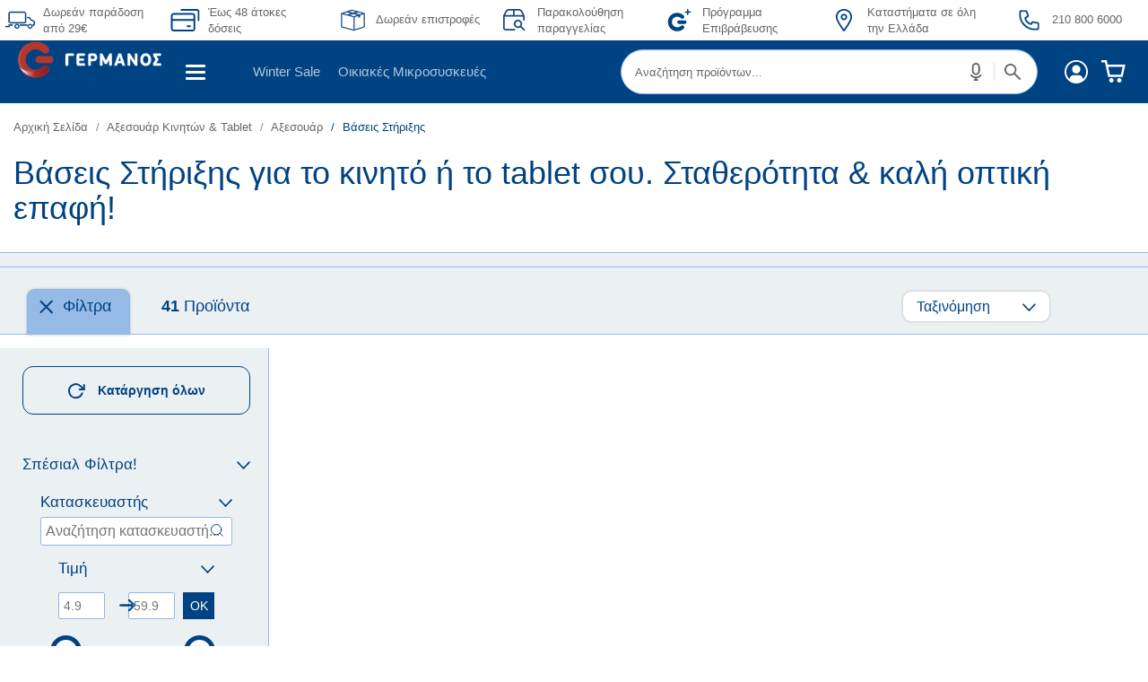

--- FILE ---
content_type: text/css
request_url: https://www.germanos.gr/assets/resources/germanos/css/searchResult.css
body_size: 688
content:
.search-results-none-wrapper{width:100%;background-color:#ebf0f3}.search-results-none-container{text-align:center}.search-results-none-flex-row{display:inline-flex;width:100%;max-width:800px;margin:0 auto}.search-results-none-flex-left{width:20%}.search-results-none-flex-right{width:80%;text-align:left;padding-left:50px;max-width:470px}.search-results-none-flex-left img{width:100%;max-width:220px;height:auto}.search-results-none-flex-col{color:#004383}.search-results-none-header{font-size:28px;line-height:32px}.search-results-none-description{font-size:18px;line-height:24px;padding:20px 0}.search-results-none-description span{font-weight:bold}.search-results-none-title{font-size:18px;line-height:24px}@media(max-width:768px){.search-results-none-flex-row{display:block}.search-results-none-flex-col{width:100%}.search-results-none-flex-right{padding:20px 20px;text-align:center;margin:0 auto}}.search-results-none-flex-row .dropdown-menu.search-results-dropdown{z-index:100}.search-results-none-flex-row .inner-search-page{list-style-type:none}.search-results-none-flex-row #menuBarSearchText,.search-results-none-flex-row #menuBarSearchText li,.search-results-none-flex-row #menuBarSearchText form,.search-results-none-flex-row #menuBarSearchText .input-group{width:100%}.search-results-none-flex-row #menuBarSearchText form{padding:0}.search-results-none-flex-row #menuBarSearchText .search-icon i{display:none}.search-results-none-container{padding:20px}#global-search-input{border:1px solid #95bae7;color:#004383;padding:7px 20px;border-radius:5px}.search-results-none-wrapper{position:relative}@media(min-width:1200px){.search-results-none-wrapper:before{content:"";width:100%;background-color:#ebf0f3;height:100%;position:absolute;z-index:-1;left:-100%}.search-results-none-wrapper:after{content:"";width:100%;background-color:#ebf0f3;height:100%;position:absolute;z-index:-1;left:100%;top:0}}.search--page--wrapper .all-categories-container .title-category{margin:0;color:#fff;color:#004383;padding:40px 0 20px;position:relative}@media(min-width:1200px){.search--page--wrapper .all-categories-container .title-category:before{content:"";width:100%;height:100%;position:absolute;z-index:-1;left:-100%;top:0}.search--page--wrapper .all-categories-container .title-category:after{content:"";width:100%;height:100%;position:absolute;z-index:-1;left:100%;top:0}.search-results-none-flex-row .input-group{max-width:365px}}.search-results-none-flex-row .search-navbar .search-results-dropdown-wrapper .dropdown-menu{margin-top:0 !important;left:0;max-width:730px}.search-results-none-flex-row #menuBarSearchText form{margin:0}.search-results-none-title{margin-bottom:20px}@media(max-width:1200px){.search-results-container{overflow:scroll;overflow-x:hidden}}@media(max-width:768px){.search-results-none-flex-row .col-xs-12.col-sm-12.col-md-6.col-lg-6.search-hits.pull-left.left-side-results,.search-results-none-flex-row .search-results-container .search-product-suggestions.pull-left{margin-left:-20px;margin-right:-20px;width:110%}#menuBarSearchText{margin:0}.search-results-dropdown-wrapper.open .input-group:before{background-color:#8db8e9;width:110%;content:"";position:absolute;z-index:0;left:0;top:-10px;margin-left:-20px;margin-right:-20px;height:50px}}

--- FILE ---
content_type: text/css
request_url: https://account.germanos.gr/modalLogin/bootstrap.min.css
body_size: 18530
content:
/*!
 * Bootstrap v3.3.7 (http://getbootstrap.com)
 * Copyright 2011-2016 Twitter, Inc.
 * Licensed under MIT (https://github.com/twbs/bootstrap/blob/master/LICENSE)
 *//*! normalize.css v3.0.3 | MIT License | github.com/necolas/normalize.css */
 .cosid_md_login .glyphicon{
    position:relative;
    top:1px;
    display:inline-block;
    font-family:'Glyphicons Halflings';
    font-style:normal;
    font-weight:400;
    line-height:1;
    -webkit-font-smoothing:antialiased;
    -moz-osx-font-smoothing:grayscale
}
.cosid_md_login .glyphicon-asterisk:before{
    content:"\002a"
}
.cosid_md_login .glyphicon-plus:before{
    content:"\002b"
}
.cosid_md_login .glyphicon-eur:before,.cosid_md_login .glyphicon-euro:before{
    content:"\20ac"
}
.cosid_md_login .glyphicon-minus:before{
    content:"\2212"
}
.cosid_md_login .glyphicon-cloud:before{
    content:"\2601"
}
.cosid_md_login .glyphicon-envelope:before{
    content:"\2709"
}
.cosid_md_login .glyphicon-pencil:before{
    content:"\270f"
}
.cosid_md_login .glyphicon-glass:before{
    content:"\e001"
}
.cosid_md_login .glyphicon-music:before{
    content:"\e002"
}
.cosid_md_login .glyphicon-search:before{
    content:"\e003"
}
.cosid_md_login .glyphicon-heart:before{
    content:"\e005"
}
.cosid_md_login .glyphicon-star:before{
    content:"\e006"
}
.cosid_md_login .glyphicon-star-empty:before{
    content:"\e007"
}
.cosid_md_login .glyphicon-user:before{
    content:"\e008"
}
.cosid_md_login .glyphicon-film:before{
    content:"\e009"
}
.cosid_md_login .glyphicon-th-large:before{
    content:"\e010"
}
.cosid_md_login .glyphicon-th:before{
    content:"\e011"
}
.cosid_md_login .glyphicon-th-list:before{
    content:"\e012"
}
.cosid_md_login .glyphicon-ok:before{
    content:"\e013"
}
.cosid_md_login .glyphicon-remove:before{
    content:"\e014"
}
.cosid_md_login .glyphicon-zoom-in:before{
    content:"\e015"
}
.cosid_md_login .glyphicon-zoom-out:before{
    content:"\e016"
}
.cosid_md_login .glyphicon-off:before{
    content:"\e017"
}
.cosid_md_login .glyphicon-signal:before{
    content:"\e018"
}
.cosid_md_login .glyphicon-cog:before{
    content:"\e019"
}
.cosid_md_login .glyphicon-trash:before{
    content:"\e020"
}
.cosid_md_login .glyphicon-home:before{
    content:"\e021"
}
.cosid_md_login .glyphicon-file:before{
    content:"\e022"
}
.cosid_md_login .glyphicon-time:before{
    content:"\e023"
}
.cosid_md_login .glyphicon-road:before{
    content:"\e024"
}
.cosid_md_login .glyphicon-download-alt:before{
    content:"\e025"
}
.cosid_md_login .glyphicon-download:before{
    content:"\e026"
} 
.cosid_md_login .glyphicon-upload:before{
    content:"\e027"
} 
.cosid_md_login .glyphicon-inbox:before{
    content:"\e028"
} 
.cosid_md_login .glyphicon-play-circle:before{
    content:"\e029"
} 
.cosid_md_login .glyphicon-repeat:before{
    content:"\e030"
} 
.cosid_md_login .glyphicon-refresh:before{
    content:"\e031"
} 
.cosid_md_login .glyphicon-list-alt:before{
    content:"\e032"
} 
.cosid_md_login .glyphicon-lock:before{
    content:"\e033"
} 
.cosid_md_login .glyphicon-flag:before{
    content:"\e034"
} 
.cosid_md_login .glyphicon-headphones:before{
    content:"\e035"
} 
.cosid_md_login .glyphicon-volume-off:before{
    content:"\e036"
} 
.cosid_md_login .glyphicon-volume-down:before{
    content:"\e037"
} 
.cosid_md_login .glyphicon-volume-up:before{
    content:"\e038"
} 
.cosid_md_login .glyphicon-qrcode:before{
    content:"\e039"
} 
.cosid_md_login .glyphicon-barcode:before{
    content:"\e040"
} 
.cosid_md_login .glyphicon-tag:before{
    content:"\e041"
} 
.cosid_md_login .glyphicon-tags:before{
    content:"\e042"
} 
.cosid_md_login .glyphicon-book:before{
    content:"\e043"
} 
.cosid_md_login .glyphicon-bookmark:before{
    content:"\e044"
} 
.cosid_md_login .glyphicon-print:before{
    content:"\e045"
} 
.cosid_md_login .glyphicon-camera:before{
    content:"\e046"
} 
.cosid_md_login .glyphicon-font:before{
    content:"\e047"
} 
.cosid_md_login .glyphicon-bold:before{
    content:"\e048"
} 
.cosid_md_login .glyphicon-italic:before{
    content:"\e049"
} 
.cosid_md_login .glyphicon-text-height:before{
    content:"\e050"
} 
.cosid_md_login .glyphicon-text-width:before{
    content:"\e051"
} 
.cosid_md_login .glyphicon-align-left:before{
    content:"\e052"
} 
.cosid_md_login .glyphicon-align-center:before{
    content:"\e053"
} 
.cosid_md_login .glyphicon-align-right:before{
    content:"\e054"
} 
.cosid_md_login .glyphicon-align-justify:before{
    content:"\e055"
} 
.cosid_md_login .glyphicon-list:before{
    content:"\e056"
} 
.cosid_md_login .glyphicon-indent-left:before{
    content:"\e057"
} 
.cosid_md_login .glyphicon-indent-right:before{
    content:"\e058"
} 
.cosid_md_login .glyphicon-facetime-video:before{
    content:"\e059"
} 
.cosid_md_login .glyphicon-picture:before{
    content:"\e060"
} 
.cosid_md_login .glyphicon-map-marker:before{
    content:"\e062"
} 
.cosid_md_login .glyphicon-adjust:before{
    content:"\e063"
} 
.cosid_md_login .glyphicon-tint:before{
    content:"\e064"
} 
.cosid_md_login .glyphicon-edit:before{
    content:"\e065"
} 
.cosid_md_login .glyphicon-share:before{
    content:"\e066"
} 
.cosid_md_login .glyphicon-check:before{
    content:"\e067"
} 
.cosid_md_login .glyphicon-move:before{
    content:"\e068"
} 
.cosid_md_login .glyphicon-step-backward:before{
    content:"\e069"
} 
.cosid_md_login .glyphicon-fast-backward:before{
    content:"\e070"
} 
.cosid_md_login .glyphicon-backward:before{
    content:"\e071"
} 
.cosid_md_login .glyphicon-play:before{
    content:"\e072"
} 
.cosid_md_login .glyphicon-pause:before{
    content:"\e073"
} 
.cosid_md_login .glyphicon-stop:before{
    content:"\e074"
} 
.cosid_md_login .glyphicon-forward:before{
    content:"\e075"
} 
.cosid_md_login .glyphicon-fast-forward:before{
    content:"\e076"
} 
.cosid_md_login .glyphicon-step-forward:before{
    content:"\e077"
} 
.cosid_md_login .glyphicon-eject:before{
    content:"\e078"
} 
.cosid_md_login .glyphicon-chevron-left:before{
    content:"\e079"
} 
.cosid_md_login .glyphicon-chevron-right:before{
    content:"\e080"
} 
.cosid_md_login .glyphicon-plus-sign:before{
    content:"\e081"
} 
.cosid_md_login .glyphicon-minus-sign:before{
    content:"\e082"
} 
.cosid_md_login .glyphicon-remove-sign:before{
    content:"\e083"
} 
.cosid_md_login .glyphicon-ok-sign:before{
    content:"\e084"
} 
.cosid_md_login .glyphicon-question-sign:before{
    content:"\e085"
} 
.cosid_md_login .glyphicon-info-sign:before{
    content:"\e086"
} 
.cosid_md_login .glyphicon-screenshot:before{
    content:"\e087"
} 
.cosid_md_login .glyphicon-remove-circle:before{
    content:"\e088"
} 
.cosid_md_login .glyphicon-ok-circle:before{
    content:"\e089"
} 
.cosid_md_login .glyphicon-ban-circle:before{
    content:"\e090"
} 
.cosid_md_login .glyphicon-arrow-left:before{
    content:"\e091"
} 
.cosid_md_login .glyphicon-arrow-right:before{
    content:"\e092"
} 
.cosid_md_login .glyphicon-arrow-up:before{
    content:"\e093"
} 
.cosid_md_login .glyphicon-arrow-down:before{
    content:"\e094"
} 
.cosid_md_login .glyphicon-share-alt:before{
    content:"\e095"
} 
.cosid_md_login .glyphicon-resize-full:before{
    content:"\e096"
} 
.cosid_md_login .glyphicon-resize-small:before{
    content:"\e097"
} 
.cosid_md_login .glyphicon-exclamation-sign:before{
    content:"\e101"
} 
.cosid_md_login .glyphicon-gift:before{
    content:"\e102"
} 
.cosid_md_login .glyphicon-leaf:before{
    content:"\e103"
} 
.cosid_md_login .glyphicon-fire:before{
    content:"\e104"
} 
.cosid_md_login .glyphicon-eye-open:before{
    content:"\e105"
} 
.cosid_md_login .glyphicon-eye-close:before{
    content:"\e106"
} 
.cosid_md_login .glyphicon-warning-sign:before{
    content:"\e107"
} 
.cosid_md_login .glyphicon-plane:before{
    content:"\e108"
} 
.cosid_md_login .glyphicon-calendar:before{
    content:"\e109"
} 
.cosid_md_login .glyphicon-random:before{
    content:"\e110"
} 
.cosid_md_login .glyphicon-comment:before{
    content:"\e111"
} 
.cosid_md_login .glyphicon-magnet:before{
    content:"\e112"
} 
.cosid_md_login .glyphicon-chevron-up:before{
    content:"\e113"
} 
.cosid_md_login .glyphicon-chevron-down:before{
    content:"\e114"
} 
.cosid_md_login .glyphicon-retweet:before{
    content:"\e115"
} 
.cosid_md_login .glyphicon-shopping-cart:before{
    content:"\e116"
} 
.cosid_md_login .glyphicon-folder-close:before{
    content:"\e117"
} 
.cosid_md_login .glyphicon-folder-open:before{
    content:"\e118"
} 
.cosid_md_login .glyphicon-resize-vertical:before{
    content:"\e119"
} 
.cosid_md_login .glyphicon-resize-horizontal:before{
    content:"\e120"
} 
.cosid_md_login .glyphicon-hdd:before{
    content:"\e121"
} 
.cosid_md_login .glyphicon-bullhorn:before{
    content:"\e122"
} 
.cosid_md_login .glyphicon-bell:before{
    content:"\e123"
} 
.cosid_md_login .glyphicon-certificate:before{
    content:"\e124"
} 
.cosid_md_login .glyphicon-thumbs-up:before{
    content:"\e125"
} 
.cosid_md_login .glyphicon-thumbs-down:before{
    content:"\e126"
} 
.cosid_md_login .glyphicon-hand-right:before{
    content:"\e127"
} 
.cosid_md_login .glyphicon-hand-left:before{
    content:"\e128"
} 
.cosid_md_login .glyphicon-hand-up:before{
    content:"\e129"
} 
.cosid_md_login .glyphicon-hand-down:before{
    content:"\e130"
} 
.cosid_md_login .glyphicon-circle-arrow-right:before{
    content:"\e131"
} 
.cosid_md_login .glyphicon-circle-arrow-left:before{
    content:"\e132"
} 
.cosid_md_login .glyphicon-circle-arrow-up:before{
    content:"\e133"
} 
.cosid_md_login .glyphicon-circle-arrow-down:before{
    content:"\e134"
} 
.cosid_md_login .glyphicon-globe:before{
    content:"\e135"
} 
.cosid_md_login .glyphicon-wrench:before{
    content:"\e136"
} 
.cosid_md_login .glyphicon-tasks:before{
    content:"\e137"
} 
.cosid_md_login .glyphicon-filter:before{
    content:"\e138"
} 
.cosid_md_login .glyphicon-briefcase:before{
    content:"\e139"
} 
.cosid_md_login .glyphicon-fullscreen:before{
    content:"\e140"
} 
.cosid_md_login .glyphicon-dashboard:before{
    content:"\e141"
} 
.cosid_md_login .glyphicon-paperclip:before{
    content:"\e142"
} 
.cosid_md_login .glyphicon-heart-empty:before{
    content:"\e143"
} 
.cosid_md_login .glyphicon-link:before{
    content:"\e144"
} 
.cosid_md_login .glyphicon-phone:before{
    content:"\e145"
} 
.cosid_md_login .glyphicon-pushpin:before{
    content:"\e146"
} 
.cosid_md_login .glyphicon-usd:before{
    content:"\e148"
} 
.cosid_md_login .glyphicon-gbp:before{
    content:"\e149"
} 
.cosid_md_login .glyphicon-sort:before{
    content:"\e150"
} 
.cosid_md_login .glyphicon-sort-by-alphabet:before{
    content:"\e151"
} 
.cosid_md_login .glyphicon-sort-by-alphabet-alt:before{
    content:"\e152"
} 
.cosid_md_login .glyphicon-sort-by-order:before{
    content:"\e153"
} 
.cosid_md_login .glyphicon-sort-by-order-alt:before{
    content:"\e154"
} 
.cosid_md_login .glyphicon-sort-by-attributes:before{
    content:"\e155"
} 
.cosid_md_login .glyphicon-sort-by-attributes-alt:before{
    content:"\e156"
} 
.cosid_md_login .glyphicon-unchecked:before{
    content:"\e157"
} 
.cosid_md_login .glyphicon-expand:before{
    content:"\e158"
} 
.cosid_md_login .glyphicon-collapse-down:before{
    content:"\e159"
} 
.cosid_md_login .glyphicon-collapse-up:before{
    content:"\e160"
} 
.cosid_md_login .glyphicon-log-in:before{
    content:"\e161"
} 
.cosid_md_login .glyphicon-flash:before{
    content:"\e162"
} 
.cosid_md_login .glyphicon-log-out:before{
    content:"\e163"
} 
.cosid_md_login .glyphicon-new-window:before{
    content:"\e164"
} 
.cosid_md_login .glyphicon-record:before{
    content:"\e165"
} 
.cosid_md_login .glyphicon-save:before{
    content:"\e166"
} 
.cosid_md_login .glyphicon-open:before{
    content:"\e167"
} 
.cosid_md_login .glyphicon-saved:before{
    content:"\e168"
} 
.cosid_md_login .glyphicon-import:before{
    content:"\e169"
} 
.cosid_md_login .glyphicon-export:before{
    content:"\e170"
} 
.cosid_md_login .glyphicon-send:before{
    content:"\e171"
} 
.cosid_md_login .glyphicon-floppy-disk:before{
    content:"\e172"
} 
.cosid_md_login .glyphicon-floppy-saved:before{
    content:"\e173"
} 
.cosid_md_login .glyphicon-floppy-remove:before{
    content:"\e174"
} 
.cosid_md_login .glyphicon-floppy-save:before{
    content:"\e175"
} 
.cosid_md_login .glyphicon-floppy-open:before{
    content:"\e176"
} 
.cosid_md_login .glyphicon-credit-card:before{
    content:"\e177"
} 
.cosid_md_login .glyphicon-transfer:before{
    content:"\e178"
} 
.cosid_md_login .glyphicon-cutlery:before{
    content:"\e179"
} 
.cosid_md_login .glyphicon-header:before{
    content:"\e180"
} 
.cosid_md_login .glyphicon-compressed:before{
    content:"\e181"
} 
.cosid_md_login .glyphicon-earphone:before{
    content:"\e182"
} 
.cosid_md_login .glyphicon-phone-alt:before{
    content:"\e183"
} 
.cosid_md_login .glyphicon-tower:before{
    content:"\e184"
} 
.cosid_md_login .glyphicon-stats:before{
    content:"\e185"
} 
.cosid_md_login .glyphicon-sd-video:before{
    content:"\e186"
} 
.cosid_md_login .glyphicon-hd-video:before{
    content:"\e187"
} 
.cosid_md_login .glyphicon-subtitles:before{
    content:"\e188"
} 
.cosid_md_login .glyphicon-sound-stereo:before{
    content:"\e189"
} 
.cosid_md_login .glyphicon-sound-dolby:before{
    content:"\e190"
} 
.cosid_md_login .glyphicon-sound-5-1:before{
    content:"\e191"
} 
.cosid_md_login .glyphicon-sound-6-1:before{
    content:"\e192"
} 
.cosid_md_login .glyphicon-sound-7-1:before{
    content:"\e193"
} 
.cosid_md_login .glyphicon-copyright-mark:before{
    content:"\e194"
} 
.cosid_md_login .glyphicon-registration-mark:before{
    content:"\e195"
} 
.cosid_md_login .glyphicon-cloud-download:before{
    content:"\e197"
} 
.cosid_md_login .glyphicon-cloud-upload:before{
    content:"\e198"
} 
.cosid_md_login .glyphicon-tree-conifer:before{
    content:"\e199"
} 
.cosid_md_login .glyphicon-tree-deciduous:before{
    content:"\e200"
} 
.cosid_md_login .glyphicon-cd:before{
    content:"\e201"
} 
.cosid_md_login .glyphicon-save-file:before{
    content:"\e202"
} 
.cosid_md_login .glyphicon-open-file:before{
    content:"\e203"
} 
.cosid_md_login .glyphicon-level-up:before{
    content:"\e204"
} 
.cosid_md_login .glyphicon-copy:before{
    content:"\e205"
} 
.cosid_md_login .glyphicon-paste:before{
    content:"\e206"
} 
.cosid_md_login .glyphicon-alert:before{
    content:"\e209"
} 
.cosid_md_login .glyphicon-equalizer:before{
    content:"\e210"
} 
.cosid_md_login .glyphicon-king:before{
    content:"\e211"
} 
.cosid_md_login .glyphicon-queen:before{
    content:"\e212"
} 
.cosid_md_login .glyphicon-pawn:before{
    content:"\e213"
} 
.cosid_md_login .glyphicon-bishop:before{
    content:"\e214"
} 
.cosid_md_login .glyphicon-knight:before{
    content:"\e215"
} 
.cosid_md_login .glyphicon-baby-formula:before{
    content:"\e216"
} 
.cosid_md_login .glyphicon-tent:before{
    content:"\26fa"
} 
.cosid_md_login .glyphicon-blackboard:before{
    content:"\e218"
} 
.cosid_md_login .glyphicon-bed:before{
    content:"\e219"
} 
.cosid_md_login .glyphicon-apple:before{
    content:"\f8ff"
} 
.cosid_md_login .glyphicon-erase:before{
    content:"\e221"
} 
.cosid_md_login .glyphicon-hourglass:before{
    content:"\231b"
} 
.cosid_md_login .glyphicon-lamp:before{
    content:"\e223"
} 
.cosid_md_login .glyphicon-duplicate:before{
    content:"\e224"
} 
.cosid_md_login .glyphicon-piggy-bank:before{
    content:"\e225"
} 
.cosid_md_login .glyphicon-scissors:before{
    content:"\e226"
} 
.cosid_md_login .glyphicon-bitcoin:before{
    content:"\e227"
} 
.cosid_md_login .glyphicon-btc:before{
    content:"\e227"
} 
.cosid_md_login .glyphicon-xbt:before{
    content:"\e227"
} 
.cosid_md_login .glyphicon-yen:before{
    content:"\00a5"
} 
.cosid_md_login .glyphicon-jpy:before{
    content:"\00a5"
} 
.cosid_md_login .glyphicon-ruble:before{
    content:"\20bd"
} 
.cosid_md_login .glyphicon-rub:before{
    content:"\20bd"
} 
.cosid_md_login .glyphicon-scale:before{
    content:"\e230"
} 
.cosid_md_login .glyphicon-ice-lolly:before{
    content:"\e231"
} 
.cosid_md_login .glyphicon-ice-lolly-tasted:before{
    content:"\e232"
} 
.cosid_md_login .glyphicon-education:before{
    content:"\e233"
} 
.cosid_md_login .glyphicon-option-horizontal:before{
    content:"\e234"
} 
.cosid_md_login .glyphicon-option-vertical:before{
    content:"\e235"
} 
.cosid_md_login .glyphicon-menu-hamburger:before{
    content:"\e236"
} 
.cosid_md_login .glyphicon-modal-window:before{
    content:"\e237"
} 
.cosid_md_login .glyphicon-oil:before{
    content:"\e238"
} 
.cosid_md_login .glyphicon-grain:before{
    content:"\e239"
} 
.cosid_md_login .glyphicon-sunglasses:before{
    content:"\e240"
} 
.cosid_md_login .glyphicon-text-size:before{
    content:"\e241"
} 
.cosid_md_login .glyphicon-text-color:before{
    content:"\e242"
} 
.cosid_md_login .glyphicon-text-background:before{
    content:"\e243"
} 
.cosid_md_login .glyphicon-object-align-top:before{
    content:"\e244"
} 
.cosid_md_login .glyphicon-object-align-bottom:before{
    content:"\e245"
} 
.cosid_md_login .glyphicon-object-align-horizontal:before{
    content:"\e246"
} 
.cosid_md_login .glyphicon-object-align-left:before{
    content:"\e247"
} 
.cosid_md_login .glyphicon-object-align-vertical:before{
    content:"\e248"
} 
.cosid_md_login .glyphicon-object-align-right:before{
    content:"\e249"
} 
.cosid_md_login .glyphicon-triangle-right:before{
    content:"\e250"
} 
.cosid_md_login .glyphicon-triangle-left:before{
    content:"\e251"
} 
.cosid_md_login .glyphicon-triangle-bottom:before{
    content:"\e252"
} 
.cosid_md_login .glyphicon-triangle-top:before{
    content:"\e253"
} 
.cosid_md_login .glyphicon-console:before{
    content:"\e254"
} 
.cosid_md_login .glyphicon-superscript:before{
    content:"\e255"
} 
.cosid_md_login .glyphicon-subscript:before{
    content:"\e256"
} 
.cosid_md_login .glyphicon-menu-left:before{
    content:"\e257"
} 
.cosid_md_login .glyphicon-menu-right:before{
    content:"\e258"
} 
.cosid_md_login .glyphicon-menu-down:before{
    content:"\e259"
} 
.cosid_md_login .glyphicon-menu-up:before{
    content:"\e260"
}
.cosid_md_login .carousel-inner>.item>a>img,.cosid_md_login .carousel-inner>.item>img,.cosid_md_login .img-responsive,.cosid_md_login .thumbnail a>img,.cosid_md_login .thumbnail>img{
    display:block;
    max-width:100%;
    height:auto
} 
.cosid_md_login .img-rounded{
    border-radius:6px
} 
.cosid_md_login .img-thumbnail{
    display:inline-block;
    max-width:100%;
    height:auto;
    padding:4px;
    line-height:1.42857143;
    background-color:#fff;
    border:1px solid #ddd;
    border-radius:4px;
    -webkit-transition:all .2s ease-in-out;
    -o-transition:all .2s ease-in-out;
    transition:all .2s ease-in-out
} 
.cosid_md_login .img-circle{
    border-radius:50%
} 
.cosid_md_login .sr-only{
    position:absolute;
    width:1px;
    height:1px;
    padding:0;
    margin:-1px;
    overflow:hidden;
    clip:rect(0,0,0,0);
    border:0
} 
.cosid_md_login .sr-only-focusable:active,.cosid_md_login .sr-only-focusable:focus{
    position:static;
    width:auto;
    height:auto;
    margin:0;
    overflow:visible;
    clip:auto
}
.cosid_md_login .h1,.cosid_md_login .h2,.cosid_md_login .h3,.cosid_md_login .h4,.cosid_md_login .h5,.cosid_md_login .h6,.cosid_md_login h1,.cosid_md_login h2,.cosid_md_login h3,.cosid_md_login h4,.cosid_md_login h5,.cosid_md_login h6{
    font-family:inherit;
    font-weight:500;
    line-height:1.1;
    color:inherit
} 
.cosid_md_login .h1 .small,.cosid_md_login .h1 small,.cosid_md_login .h2 .small,.cosid_md_login .h2 small,.cosid_md_login .h3 .small,.cosid_md_login .h3 small,.cosid_md_login .h4 .small,.cosid_md_login .h4 small,.cosid_md_login .h5 .small,.cosid_md_login .h5 small,.cosid_md_login .h6 .small,.cosid_md_login .h6 small,.cosid_md_login h1 .small,.cosid_md_login h1 small,.cosid_md_login h2 .small,.cosid_md_login h2 small,.cosid_md_login h3 .small,.cosid_md_login h3 small,.cosid_md_login h4 .small,.cosid_md_login h4 small,.cosid_md_login h5 .small,.cosid_md_login h5 small,.cosid_md_login h6 .small,.cosid_md_login h6 small{
    font-weight:400;
    line-height:1;
    color:#777
} 
.cosid_md_login .h1,.cosid_md_login .h2,.cosid_md_login .h3,.cosid_md_login h1,.cosid_md_login h2,.cosid_md_login h3{
    margin-top:20px;
    margin-bottom:10px
} 
.cosid_md_login .h1 .small,.cosid_md_login .h1 small,.cosid_md_login .h2 .small,.cosid_md_login .h2 small,.cosid_md_login .h3 .small,.cosid_md_login .h3 small,.cosid_md_login h1 .small,.cosid_md_login h1 small,.cosid_md_login h2 .small,.cosid_md_login h2 small,.cosid_md_login h3 .small,.cosid_md_login h3 small{
    font-size:65%
} 
.cosid_md_login .h4,.cosid_md_login .h5,.cosid_md_login .h6,.cosid_md_login h4,.cosid_md_login h5,.cosid_md_login h6{
    margin-top:10px;
    margin-bottom:10px
} 
.cosid_md_login .h4 .small,.cosid_md_login .h4 small,.cosid_md_login .h5 .small,.cosid_md_login .h5 small,.cosid_md_login .h6 .small,.cosid_md_login .h6 small,.cosid_md_login h4 .small,.cosid_md_login h4 small,.cosid_md_login h5 .small,.cosid_md_login h5 small,.cosid_md_login h6 .small,.cosid_md_login h6 small{
    font-size:75%
} 
.cosid_md_login .h1,.cosid_md_login h1{
    font-size:36px
} 
.cosid_md_login .h2,.cosid_md_login h2{
    font-size:30px
} 
.cosid_md_login .h3,.cosid_md_login h3{
    font-size:24px
} 
.cosid_md_login .h4,.cosid_md_login h4{
    font-size:18px
} 
.cosid_md_login .h5,.cosid_md_login h5{
    font-size:14px
} 
.cosid_md_login .h6,.cosid_md_login h6{
    font-size:12px
}
p{
    margin:0 0 10px
} 
.cosid_md_login .lead{
    margin-bottom:20px;
    font-size:16px;
    font-weight:300;
    line-height:1.4
}
.cosid_md_login .small,.cosid_md_login small{
    font-size:85%
} 
.cosid_md_login .mark,.cosid_md_login mark{
    padding:.2em;
    background-color:#fcf8e3
} 
.cosid_md_login .text-left{
    text-align:left
} 
.cosid_md_login .text-right{
    text-align:right
} 
.cosid_md_login .text-center{
    text-align:center
} 
.cosid_md_login .text-justify{
    text-align:justify
} 
.cosid_md_login .text-nowrap{
    white-space:nowrap
} 
.cosid_md_login .text-lowercase{
    text-transform:lowercase
} 
.cosid_md_login .text-uppercase{
    text-transform:uppercase
} 
.cosid_md_login .text-capitalize{
    text-transform:capitalize
} 
.cosid_md_login .text-muted{
    color:#777
} 
.cosid_md_login .text-primary{
    color:#337ab7
}
.cosid_md_login a.text-primary:focus,.cosid_md_login a.text-primary:hover{
    color:#286090
} 
.cosid_md_login .text-success{
    color:#3c763d
}
.cosid_md_login a.text-success:focus,.cosid_md_login a.text-success:hover{
    color:#2b542c
} 
.cosid_md_login .text-info{
    color:#31708f
}
.cosid_md_login a.text-info:focus,.cosid_md_login a.text-info:hover{
    color:#245269
} 
.cosid_md_login .text-warning{
    color:#8a6d3b
}
.cosid_md_login a.text-warning:focus,.cosid_md_login a.text-warning:hover{
    color:#66512c
} 
.cosid_md_login .text-danger{
    color:#a94442
}
.cosid_md_login a.text-danger:focus,.cosid_md_login a.text-danger:hover{
    color:#843534
} 
.cosid_md_login .bg-primary{
    color:#fff;
    background-color:#337ab7
}
.cosid_md_login a.bg-primary:focus,.cosid_md_login a.bg-primary:hover{
    background-color:#286090
} 
.cosid_md_login .bg-success{
    background-color:#dff0d8
}
.cosid_md_login a.bg-success:focus,.cosid_md_login a.bg-success:hover{
    background-color:#c1e2b3
} 
.cosid_md_login .bg-info{
    background-color:#d9edf7
}
.cosid_md_login a.bg-info:focus,.cosid_md_login a.bg-info:hover{
    background-color:#afd9ee
} 
.cosid_md_login .bg-warning{
    background-color:#fcf8e3
}
.cosid_md_login a.bg-warning:focus,.cosid_md_login a.bg-warning:hover{
    background-color:#f7ecb5
} 
.cosid_md_login .bg-danger{
    background-color:#f2dede
}
.cosid_md_login a.bg-danger:focus,.cosid_md_login a.bg-danger:hover{
    background-color:#e4b9b9
} 
.cosid_md_login .page-header{
    padding-bottom:9px;
    margin:40px 0 20px;
    border-bottom:1px solid #eee
}
.cosid_md_login .list-unstyled{
    padding-left:0;
    list-style:none
} 
.cosid_md_login .list-inline{
    padding-left:0;
    margin-left:-5px;
    list-style:none
} 
.cosid_md_login .list-inline>li{
    display:inline-block;
    padding-right:5px;
    padding-left:5px
}
.cosid_md_login .initialism{
    font-size:90%;
    text-transform:uppercase
}
.cosid_md_login .pre-scrollable{
    max-height:340px;
    overflow-y:scroll
} 
.cosid_md_login .container{
    padding-right:15px;
    padding-left:15px;
    margin-right:auto;
    margin-left:auto
}
.cosid_md_login .container-fluid{
    padding-right:15px;
    padding-left:15px;
    margin-right:auto;
    margin-left:auto;
    font-family: PeridotPE-Regular;
} 
.cosid_md_login .row{
    margin-right:-15px;
    margin-left:-15px
} 
.cosid_md_login .col-lg-1,.cosid_md_login .col-lg-10,.cosid_md_login .col-lg-11,.cosid_md_login .col-lg-12,.cosid_md_login .col-lg-2,.cosid_md_login .col-lg-3,.cosid_md_login .col-lg-4,.cosid_md_login .col-lg-5,.cosid_md_login .col-lg-6,.cosid_md_login .col-lg-7,.cosid_md_login .col-lg-8,.cosid_md_login .col-lg-9,.cosid_md_login .col-md-1,.cosid_md_login .col-md-10,.cosid_md_login .col-md-11,.cosid_md_login .col-md-12,.cosid_md_login .col-md-2,.cosid_md_login .col-md-3,.cosid_md_login .col-md-4,.cosid_md_login .col-md-5,.cosid_md_login .col-md-6,.cosid_md_login .col-md-7,.cosid_md_login .col-md-8,.cosid_md_login .col-md-9,.cosid_md_login .col-sm-1,.cosid_md_login .col-sm-10,.cosid_md_login .col-sm-11,.cosid_md_login .col-sm-12,.cosid_md_login .col-sm-2,.cosid_md_login .col-sm-3,.cosid_md_login .col-sm-4,.cosid_md_login .col-sm-5,.cosid_md_login .col-sm-6,.cosid_md_login .col-sm-7,.cosid_md_login .col-sm-8,.cosid_md_login .col-sm-9,.cosid_md_login .col-xs-1,.cosid_md_login .col-xs-10,.cosid_md_login .col-xs-11,.cosid_md_login .col-xs-12,.cosid_md_login .col-xs-2,.cosid_md_login .col-xs-3,.cosid_md_login .col-xs-4,.cosid_md_login .col-xs-5,.cosid_md_login .col-xs-6,.cosid_md_login .col-xs-7,.cosid_md_login .col-xs-8,.cosid_md_login .col-xs-9{
    position:relative;
    min-height:1px;
    padding-right:15px;
    padding-left:15px
} 
.cosid_md_login .col-xs-1,.cosid_md_login .col-xs-10,.cosid_md_login .col-xs-11,.cosid_md_login .col-xs-12,.cosid_md_login .col-xs-2,.cosid_md_login .col-xs-3,.cosid_md_login .col-xs-4,.cosid_md_login .col-xs-5,.cosid_md_login .col-xs-6,.cosid_md_login .col-xs-7,.cosid_md_login .col-xs-8,.cosid_md_login .col-xs-9{
    float:left
} 
.cosid_md_login .col-xs-12{
    width:100%
} 
.cosid_md_login .col-xs-11{
    width:91.66666667%
} 
.cosid_md_login .col-xs-10{
    width:83.33333333%
} 
.cosid_md_login .col-xs-9{
    width:75%
} 
.cosid_md_login .col-xs-8{
    width:66.66666667%
} 
.cosid_md_login .col-xs-7{
    width:58.33333333%
} 
.cosid_md_login .col-xs-6{
    width:50%
} 
.cosid_md_login .col-xs-5{
    width:41.66666667%
} 
.cosid_md_login .col-xs-4{
    width:33.33333333%
} 
.cosid_md_login .col-xs-3{
    width:25%
} 
.cosid_md_login .col-xs-2{
    width:16.66666667%
} 
.cosid_md_login .col-xs-1{
    width:8.33333333%
} 
.cosid_md_login .col-xs-pull-12{
    right:100%
} 
.cosid_md_login .col-xs-pull-11{
    right:91.66666667%
} 
.cosid_md_login .col-xs-pull-10{
    right:83.33333333%
} 
.cosid_md_login .col-xs-pull-9{
    right:75%
} 
.cosid_md_login .col-xs-pull-8{
    right:66.66666667%
} 
.cosid_md_login .col-xs-pull-7{
    right:58.33333333%
} 
.cosid_md_login .col-xs-pull-6{
    right:50%
} 
.cosid_md_login .col-xs-pull-5{
    right:41.66666667%
} 
.cosid_md_login .col-xs-pull-4{
    right:33.33333333%
} 
.cosid_md_login .col-xs-pull-3{
    right:25%
} 
.cosid_md_login .col-xs-pull-2{
    right:16.66666667%
} 
.cosid_md_login .col-xs-pull-1{
    right:8.33333333%
} 
.cosid_md_login .col-xs-pull-0{
    right:auto
} 
.cosid_md_login .col-xs-push-12{
    left:100%
} 
.cosid_md_login .col-xs-push-11{
    left:91.66666667%
} 
.cosid_md_login .col-xs-push-10{
    left:83.33333333%
} 
.cosid_md_login .col-xs-push-9{
    left:75%
} 
.cosid_md_login .col-xs-push-8{
    left:66.66666667%
} 
.cosid_md_login .col-xs-push-7{
    left:58.33333333%
} 
.cosid_md_login .col-xs-push-6{
    left:50%
} 
.cosid_md_login .col-xs-push-5{
    left:41.66666667%
} 
.cosid_md_login .col-xs-push-4{
    left:33.33333333%
} 
.cosid_md_login .col-xs-push-3{
    left:25%
} 
.cosid_md_login .col-xs-push-2{
    left:16.66666667%
} 
.cosid_md_login .col-xs-push-1{
    left:8.33333333%
} 
.cosid_md_login .col-xs-push-0{
    left:auto
} 
.cosid_md_login .col-xs-offset-12{
    margin-left:100%
} 
.cosid_md_login .col-xs-offset-11{
    margin-left:91.66666667%
} 
.cosid_md_login .col-xs-offset-10{
    margin-left:83.33333333%
} 
.cosid_md_login .col-xs-offset-9{
    margin-left:75%
} 
.cosid_md_login .col-xs-offset-8{
    margin-left:66.66666667%
} 
.cosid_md_login .col-xs-offset-7{
    margin-left:58.33333333%
} 
.cosid_md_login .col-xs-offset-6{
    margin-left:50%
} 
.cosid_md_login .col-xs-offset-5{
    margin-left:41.66666667%
} 
.cosid_md_login .col-xs-offset-4{
    margin-left:33.33333333%
} 
.cosid_md_login .col-xs-offset-3{
    margin-left:25%
} 
.cosid_md_login .col-xs-offset-2{
    margin-left:16.66666667%
} 
.cosid_md_login .col-xs-offset-1{
    margin-left:8.33333333%
} 
.cosid_md_login .col-xs-offset-0{
    margin-left:0
}
@media (min-width:768px){
    .col-sm-1,.cosid_md_login .col-sm-10,.cosid_md_login .col-sm-11,.cosid_md_login .col-sm-12,.cosid_md_login .col-sm-2,.cosid_md_login .col-sm-3,.cosid_md_login .col-sm-4,.cosid_md_login .col-sm-5,.cosid_md_login .col-sm-6,.cosid_md_login .col-sm-7,.cosid_md_login .col-sm-8,.cosid_md_login .col-sm-9{
        float:left
    }
.cosid_md_login .col-sm-12{
        width:100%;
    font-family: PeridotPE-Regular;
    }
.cosid_md_login .col-sm-11{
        width:91.66666667%
    }
.cosid_md_login .col-sm-10{
        width:83.33333333%
    }
.cosid_md_login .col-sm-9{
        width:75%
    }
.cosid_md_login .col-sm-8{
        width:66.66666667%
    }
.cosid_md_login .col-sm-7{
        width:58.33333333%
    }
.cosid_md_login .col-sm-6{
        width:50%
    }
.cosid_md_login .col-sm-5{
        width:41.66666667%
    }
.cosid_md_login .col-sm-4{
        width:33.33333333%
    }
.cosid_md_login .col-sm-3{
        width:25%
    }
.cosid_md_login .col-sm-2{
        width:16.66666667%
    }
.cosid_md_login .col-sm-1{
        width:8.33333333%
    }
.cosid_md_login .col-sm-pull-12{
        right:100%
    }
.cosid_md_login .col-sm-pull-11{
        right:91.66666667%
    }
.cosid_md_login .col-sm-pull-10{
        right:83.33333333%
    }
.cosid_md_login .col-sm-pull-9{
        right:75%
    }
.cosid_md_login .col-sm-pull-8{
        right:66.66666667%
    }
.cosid_md_login .col-sm-pull-7{
        right:58.33333333%
    }
.cosid_md_login .col-sm-pull-6{
        right:50%
    }
.cosid_md_login .col-sm-pull-5{
        right:41.66666667%
    }
.cosid_md_login .col-sm-pull-4{
        right:33.33333333%
    }
.cosid_md_login .col-sm-pull-3{
        right:25%
    }
.cosid_md_login .col-sm-pull-2{
        right:16.66666667%
    }
.cosid_md_login .col-sm-pull-1{
        right:8.33333333%
    }
.cosid_md_login .col-sm-pull-0{
        right:auto
    }
.cosid_md_login .col-sm-push-12{
        left:100%
    }
.cosid_md_login .col-sm-push-11{
        left:91.66666667%
    }
.cosid_md_login .col-sm-push-10{
        left:83.33333333%
    }
.cosid_md_login .col-sm-push-9{
        left:75%
    }
.cosid_md_login .col-sm-push-8{
        left:66.66666667%
    }
.cosid_md_login .col-sm-push-7{
        left:58.33333333%
    }
.cosid_md_login .col-sm-push-6{
        left:50%
    }
.cosid_md_login .col-sm-push-5{
        left:41.66666667%
    }
.cosid_md_login .col-sm-push-4{
        left:33.33333333%
    }
.cosid_md_login .col-sm-push-3{
        left:25%
    }
.cosid_md_login .col-sm-push-2{
        left:16.66666667%
    }
.cosid_md_login .col-sm-push-1{
        left:8.33333333%
    }
.cosid_md_login .col-sm-push-0{
        left:auto
    }
.cosid_md_login .col-sm-offset-12{
        margin-left:100%
    }
.cosid_md_login .col-sm-offset-11{
        margin-left:91.66666667%
    }
.cosid_md_login .col-sm-offset-10{
        margin-left:83.33333333%
    }
.cosid_md_login .col-sm-offset-9{
        margin-left:75%
    }
.cosid_md_login .col-sm-offset-8{
        margin-left:66.66666667%
    }
.cosid_md_login .col-sm-offset-7{
        margin-left:58.33333333%
    }
.cosid_md_login .col-sm-offset-6{
        margin-left:50%
    }
.cosid_md_login .col-sm-offset-5{
        margin-left:41.66666667%
    }
.cosid_md_login .col-sm-offset-4{
        margin-left:33.33333333%
    }
.cosid_md_login .col-sm-offset-3{
        margin-left:25%
    }
.cosid_md_login .col-sm-offset-2{
        margin-left:16.66666667%
    }
.cosid_md_login .col-sm-offset-1{
        margin-left:8.33333333%
    }
.cosid_md_login .col-sm-offset-0{
        margin-left:0
    }
}
@media (min-width:992px){
    .col-md-1,.cosid_md_login .col-md-10,.cosid_md_login .col-md-11,.cosid_md_login .col-md-12,.cosid_md_login .col-md-2,.cosid_md_login .col-md-3,.cosid_md_login .col-md-4,.cosid_md_login .col-md-5,.cosid_md_login .col-md-6,.cosid_md_login .col-md-7,.cosid_md_login .col-md-8,.cosid_md_login .col-md-9{
        float:left
    }
.cosid_md_login .col-md-12{
        width:100%
    }
.cosid_md_login .col-md-11{
        width:91.66666667%
    }
.cosid_md_login .col-md-10{
        width:83.33333333%
    }
.cosid_md_login .col-md-9{
        width:75%
    }
.cosid_md_login .col-md-8{
        width:66.66666667%
    }
.cosid_md_login .col-md-7{
        width:58.33333333%
    }
.cosid_md_login .col-md-6{
        width:50%
    }
.cosid_md_login .col-md-5{
        width:41.66666667%
    }
.cosid_md_login .col-md-4{
        width:33.33333333%
    }
.cosid_md_login .col-md-3{
        width:25%
    }
.cosid_md_login .col-md-2{
        width:16.66666667%
    }
.cosid_md_login .col-md-1{
        width:8.33333333%
    }
.cosid_md_login .col-md-pull-12{
        right:100%
    }
.cosid_md_login .col-md-pull-11{
        right:91.66666667%
    }
.cosid_md_login .col-md-pull-10{
        right:83.33333333%
    }
.cosid_md_login .col-md-pull-9{
        right:75%
    }
.cosid_md_login .col-md-pull-8{
        right:66.66666667%
    }
.cosid_md_login .col-md-pull-7{
        right:58.33333333%
    }
.cosid_md_login .col-md-pull-6{
        right:50%
    }
.cosid_md_login .col-md-pull-5{
        right:41.66666667%
    }
.cosid_md_login .col-md-pull-4{
        right:33.33333333%
    }
.cosid_md_login .col-md-pull-3{
        right:25%
    }
.cosid_md_login .col-md-pull-2{
        right:16.66666667%
    }
.cosid_md_login .col-md-pull-1{
        right:8.33333333%
    }
.cosid_md_login .col-md-pull-0{
        right:auto
    }
.cosid_md_login .col-md-push-12{
        left:100%
    }
.cosid_md_login .col-md-push-11{
        left:91.66666667%
    }
.cosid_md_login .col-md-push-10{
        left:83.33333333%
    }
.cosid_md_login .col-md-push-9{
        left:75%
    }
.cosid_md_login .col-md-push-8{
        left:66.66666667%
    }
.cosid_md_login .col-md-push-7{
        left:58.33333333%
    }
.cosid_md_login .col-md-push-6{
        left:50%
    }
.cosid_md_login .col-md-push-5{
        left:41.66666667%
    }
.cosid_md_login .col-md-push-4{
        left:33.33333333%
    }
.cosid_md_login .col-md-push-3{
        left:25%
    }
.cosid_md_login .col-md-push-2{
        left:16.66666667%
    }
.cosid_md_login .col-md-push-1{
        left:8.33333333%
    }
.cosid_md_login .col-md-push-0{
        left:auto
    }
.cosid_md_login .col-md-offset-12{
        margin-left:100%
    }
.cosid_md_login .col-md-offset-11{
        margin-left:91.66666667%
    }
.cosid_md_login .col-md-offset-10{
        margin-left:83.33333333%
    }
.cosid_md_login .col-md-offset-9{
        margin-left:75%
    }
.cosid_md_login .col-md-offset-8{
        margin-left:66.66666667%
    }
.cosid_md_login .col-md-offset-7{
        margin-left:58.33333333%
    }
.cosid_md_login .col-md-offset-6{
        margin-left:50%
    }
.cosid_md_login .col-md-offset-5{
        margin-left:41.66666667%
    }
.cosid_md_login .col-md-offset-4{
        margin-left:33.33333333%
    }
.cosid_md_login .col-md-offset-3{
        margin-left:25%
    }
.cosid_md_login .col-md-offset-2{
        margin-left:16.66666667%
    }
.cosid_md_login .col-md-offset-1{
        margin-left:8.33333333%
    }
.cosid_md_login .col-md-offset-0{
        margin-left:0
    }
}
@media (min-width:1200px){
    .col-lg-1,.cosid_md_login .col-lg-10,.cosid_md_login .col-lg-11,.cosid_md_login .col-lg-12,.cosid_md_login .col-lg-2,.cosid_md_login .col-lg-3,.cosid_md_login .col-lg-4,.cosid_md_login .col-lg-5,.cosid_md_login .col-lg-6,.cosid_md_login .col-lg-7,.cosid_md_login .col-lg-8,.cosid_md_login .col-lg-9{
        float:left
    }
.cosid_md_login .col-lg-12{
        width:100%
    }
.cosid_md_login .col-lg-11{
        width:91.66666667%
    }
.cosid_md_login .col-lg-10{
        width:83.33333333%
    }
.cosid_md_login .col-lg-9{
        width:75%
    }
.cosid_md_login .col-lg-8{
        width:66.66666667%
    }
.cosid_md_login .col-lg-7{
        width:58.33333333%
    }
.cosid_md_login .col-lg-6{
        width:50%
    }
.cosid_md_login .col-lg-5{
        width:41.66666667%
    }
.cosid_md_login .col-lg-4{
        width:33.33333333%
    }
.cosid_md_login .col-lg-3{
        width:25%
    }
.cosid_md_login .col-lg-2{
        width:16.66666667%
    }
.cosid_md_login .col-lg-1{
        width:8.33333333%
    }
.cosid_md_login .col-lg-pull-12{
        right:100%
    }
.cosid_md_login .col-lg-pull-11{
        right:91.66666667%
    }
.cosid_md_login .col-lg-pull-10{
        right:83.33333333%
    }
.cosid_md_login .col-lg-pull-9{
        right:75%
    }
.cosid_md_login .col-lg-pull-8{
        right:66.66666667%
    }
.cosid_md_login .col-lg-pull-7{
        right:58.33333333%
    }
.cosid_md_login .col-lg-pull-6{
        right:50%
    }
.cosid_md_login .col-lg-pull-5{
        right:41.66666667%
    }
.cosid_md_login .col-lg-pull-4{
        right:33.33333333%
    }
.cosid_md_login .col-lg-pull-3{
        right:25%
    }
.cosid_md_login .col-lg-pull-2{
        right:16.66666667%
    }
.cosid_md_login .col-lg-pull-1{
        right:8.33333333%
    }
.cosid_md_login .col-lg-pull-0{
        right:auto
    }
.cosid_md_login .col-lg-push-12{
        left:100%
    }
.cosid_md_login .col-lg-push-11{
        left:91.66666667%
    }
.cosid_md_login .col-lg-push-10{
        left:83.33333333%
    }
.cosid_md_login .col-lg-push-9{
        left:75%
    }
.cosid_md_login .col-lg-push-8{
        left:66.66666667%
    }
.cosid_md_login .col-lg-push-7{
        left:58.33333333%
    }
.cosid_md_login .col-lg-push-6{
        left:50%
    }
.cosid_md_login .col-lg-push-5{
        left:41.66666667%
    }
.cosid_md_login .col-lg-push-4{
        left:33.33333333%
    }
.cosid_md_login .col-lg-push-3{
        left:25%
    }
.cosid_md_login .col-lg-push-2{
        left:16.66666667%
    }
.cosid_md_login .col-lg-push-1{
        left:8.33333333%
    }
.cosid_md_login .col-lg-push-0{
        left:auto
    }
.cosid_md_login .col-lg-offset-12{
        margin-left:100%
    }
.cosid_md_login .col-lg-offset-11{
        margin-left:91.66666667%
    }
.cosid_md_login .col-lg-offset-10{
        margin-left:83.33333333%
    }
.cosid_md_login .col-lg-offset-9{
        margin-left:75%
    }
.cosid_md_login .col-lg-offset-8{
        margin-left:66.66666667%
    }
.cosid_md_login .col-lg-offset-7{
        margin-left:58.33333333%
    }
.cosid_md_login .col-lg-offset-6{
        margin-left:50%
    }
.cosid_md_login .col-lg-offset-5{
        margin-left:41.66666667%
    }
.cosid_md_login .col-lg-offset-4{
        margin-left:33.33333333%
    }
.cosid_md_login .col-lg-offset-3{
        margin-left:25%
    }
.cosid_md_login .col-lg-offset-2{
        margin-left:16.66666667%
    }
.cosid_md_login .col-lg-offset-1{
        margin-left:8.33333333%
    }
.cosid_md_login .col-lg-offset-0{
        margin-left:0
    }
}
.cosid_md_login .table{
    width:100%;
    max-width:100%;
    margin-bottom:20px
} 
.cosid_md_login .table>tbody>tr>td,.cosid_md_login .table>tbody>tr>th,.cosid_md_login .table>tfoot>tr>td,.cosid_md_login .table>tfoot>tr>th,.cosid_md_login .table>thead>tr>td,.cosid_md_login .table>thead>tr>th{
    padding:8px;
    line-height:1.42857143;
    vertical-align:top;
    border-top:1px solid #ddd
} 
.cosid_md_login .table>thead>tr>th{
    vertical-align:bottom;
    border-bottom:2px solid #ddd
} 
.cosid_md_login .table>caption+thead>tr:first-child>td,.cosid_md_login .table>caption+thead>tr:first-child>th,.cosid_md_login .table>colgroup+thead>tr:first-child>td,.cosid_md_login .table>colgroup+thead>tr:first-child>th,.cosid_md_login .table>thead:first-child>tr:first-child>td,.cosid_md_login .table>thead:first-child>tr:first-child>th{
    border-top:0
} 
.cosid_md_login .table>tbody+tbody{
    border-top:2px solid #ddd
} 
.cosid_md_login .table .table{
    background-color:#fff
} 
.cosid_md_login .table-condensed>tbody>tr>td,.cosid_md_login .table-condensed>tbody>tr>th,.cosid_md_login .table-condensed>tfoot>tr>td,.cosid_md_login .table-condensed>tfoot>tr>th,.cosid_md_login .table-condensed>thead>tr>td,.cosid_md_login .table-condensed>thead>tr>th{
    padding:5px
} 
.cosid_md_login .table-bordered{
    border:1px solid #ddd
} 
.cosid_md_login .table-bordered>tbody>tr>td,.cosid_md_login .table-bordered>tbody>tr>th,.cosid_md_login .table-bordered>tfoot>tr>td,.cosid_md_login .table-bordered>tfoot>tr>th,.cosid_md_login .table-bordered>thead>tr>td,.cosid_md_login .table-bordered>thead>tr>th{
    border:1px solid #ddd
} 
.cosid_md_login .table-bordered>thead>tr>td,.cosid_md_login .table-bordered>thead>tr>th{
    border-bottom-width:2px
} 
.cosid_md_login .table-striped>tbody>tr:nth-of-type(odd){
    background-color:#f9f9f9
} 
.cosid_md_login .table-hover>tbody>tr:hover{
    background-color:#f5f5f5
}
.cosid_md_login .table>tbody>tr.active>td,.cosid_md_login .table>tbody>tr.active>th,.cosid_md_login .table>tbody>tr>td.active,.cosid_md_login .table>tbody>tr>th.active,.cosid_md_login .table>tfoot>tr.active>td,.cosid_md_login .table>tfoot>tr.active>th,.cosid_md_login .table>tfoot>tr>td.active,.cosid_md_login .table>tfoot>tr>th.active,.cosid_md_login .table>thead>tr.active>td,.cosid_md_login .table>thead>tr.active>th,.cosid_md_login .table>thead>tr>td.active,.cosid_md_login .table>thead>tr>th.active{
    background-color:#f5f5f5
} 
.cosid_md_login .table-hover>tbody>tr.active:hover>td,.cosid_md_login .table-hover>tbody>tr.active:hover>th,.cosid_md_login .table-hover>tbody>tr:hover>.active,.cosid_md_login .table-hover>tbody>tr>td.active:hover,.cosid_md_login .table-hover>tbody>tr>th.active:hover{
    background-color:#e8e8e8
} 
.cosid_md_login .table>tbody>tr.success>td,.cosid_md_login .table>tbody>tr.success>th,.cosid_md_login .table>tbody>tr>td.success,.cosid_md_login .table>tbody>tr>th.success,.cosid_md_login .table>tfoot>tr.success>td,.cosid_md_login .table>tfoot>tr.success>th,.cosid_md_login .table>tfoot>tr>td.success,.cosid_md_login .table>tfoot>tr>th.success,.cosid_md_login .table>thead>tr.success>td,.cosid_md_login .table>thead>tr.success>th,.cosid_md_login .table>thead>tr>td.success,.cosid_md_login .table>thead>tr>th.success{
    background-color:#dff0d8
} 
.cosid_md_login .table-hover>tbody>tr.success:hover>td,.cosid_md_login .table-hover>tbody>tr.success:hover>th,.cosid_md_login .table-hover>tbody>tr:hover>.success,.cosid_md_login .table-hover>tbody>tr>td.success:hover,.cosid_md_login .table-hover>tbody>tr>th.success:hover{
    background-color:#d0e9c6
} 
.cosid_md_login .table>tbody>tr.info>td,.cosid_md_login .table>tbody>tr.info>th,.cosid_md_login .table>tbody>tr>td.info,.cosid_md_login .table>tbody>tr>th.info,.cosid_md_login .table>tfoot>tr.info>td,.cosid_md_login .table>tfoot>tr.info>th,.cosid_md_login .table>tfoot>tr>td.info,.cosid_md_login .table>tfoot>tr>th.info,.cosid_md_login .table>thead>tr.info>td,.cosid_md_login .table>thead>tr.info>th,.cosid_md_login .table>thead>tr>td.info,.cosid_md_login .table>thead>tr>th.info{
    background-color:#d9edf7
} 
.cosid_md_login .table-hover>tbody>tr.info:hover>td,.cosid_md_login .table-hover>tbody>tr.info:hover>th,.cosid_md_login .table-hover>tbody>tr:hover>.info,.cosid_md_login .table-hover>tbody>tr>td.info:hover,.cosid_md_login .table-hover>tbody>tr>th.info:hover{
    background-color:#c4e3f3
} 
.cosid_md_login .table>tbody>tr.warning>td,.cosid_md_login .table>tbody>tr.warning>th,.cosid_md_login .table>tbody>tr>td.warning,.cosid_md_login .table>tbody>tr>th.warning,.cosid_md_login .table>tfoot>tr.warning>td,.cosid_md_login .table>tfoot>tr.warning>th,.cosid_md_login .table>tfoot>tr>td.warning,.cosid_md_login .table>tfoot>tr>th.warning,.cosid_md_login .table>thead>tr.warning>td,.cosid_md_login .table>thead>tr.warning>th,.cosid_md_login .table>thead>tr>td.warning,.cosid_md_login .table>thead>tr>th.warning{
    background-color:#fcf8e3
} 
.cosid_md_login .table-hover>tbody>tr.warning:hover>td,.cosid_md_login .table-hover>tbody>tr.warning:hover>th,.cosid_md_login .table-hover>tbody>tr:hover>.warning,.cosid_md_login .table-hover>tbody>tr>td.warning:hover,.cosid_md_login .table-hover>tbody>tr>th.warning:hover{
    background-color:#faf2cc
} 
.cosid_md_login .table>tbody>tr.danger>td,.cosid_md_login .table>tbody>tr.danger>th,.cosid_md_login .table>tbody>tr>td.danger,.cosid_md_login .table>tbody>tr>th.danger,.cosid_md_login .table>tfoot>tr.danger>td,.cosid_md_login .table>tfoot>tr.danger>th,.cosid_md_login .table>tfoot>tr>td.danger,.cosid_md_login .table>tfoot>tr>th.danger,.cosid_md_login .table>thead>tr.danger>td,.cosid_md_login .table>thead>tr.danger>th,.cosid_md_login .table>thead>tr>td.danger,.cosid_md_login .table>thead>tr>th.danger{
    background-color:#f2dede
} 
.cosid_md_login .table-hover>tbody>tr.danger:hover>td,.cosid_md_login .table-hover>tbody>tr.danger:hover>th,.cosid_md_login .table-hover>tbody>tr:hover>.danger,.cosid_md_login .table-hover>tbody>tr>td.danger:hover,.cosid_md_login .table-hover>tbody>tr>th.danger:hover{
    background-color:#ebcccc
} 
.cosid_md_login .table-responsive{
    min-height:.01%;
    overflow-x:auto
}
@media screen and (max-width:767px){
    .table-responsive{
        width:100%;
        margin-bottom:15px;
        overflow-y:hidden;
        -ms-overflow-style:-ms-autohiding-scrollbar;
        border:1px solid #ddd
    }
.cosid_md_login .table-responsive>.table{
        margin-bottom:0
    }
.cosid_md_login .table-responsive>.table>tbody>tr>td,.cosid_md_login .table-responsive>.table>tbody>tr>th,.cosid_md_login .table-responsive>.table>tfoot>tr>td,.cosid_md_login .table-responsive>.table>tfoot>tr>th,.cosid_md_login .table-responsive>.table>thead>tr>td,.cosid_md_login .table-responsive>.table>thead>tr>th{
        white-space:nowrap
    }
.cosid_md_login .table-responsive>.table-bordered{
        border:0
    }
.cosid_md_login .table-responsive>.table-bordered>tbody>tr>td:first-child,.cosid_md_login .table-responsive>.table-bordered>tbody>tr>th:first-child,.cosid_md_login .table-responsive>.table-bordered>tfoot>tr>td:first-child,.cosid_md_login .table-responsive>.table-bordered>tfoot>tr>th:first-child,.cosid_md_login .table-responsive>.table-bordered>thead>tr>td:first-child,.cosid_md_login .table-responsive>.table-bordered>thead>tr>th:first-child{
        border-left:0
    }
.cosid_md_login .table-responsive>.table-bordered>tbody>tr>td:last-child,.cosid_md_login .table-responsive>.table-bordered>tbody>tr>th:last-child,.cosid_md_login .table-responsive>.table-bordered>tfoot>tr>td:last-child,.cosid_md_login .table-responsive>.table-bordered>tfoot>tr>th:last-child,.cosid_md_login .table-responsive>.table-bordered>thead>tr>td:last-child,.cosid_md_login .table-responsive>.table-bordered>thead>tr>th:last-child{
        border-right:0
    }
.cosid_md_login .table-responsive>.table-bordered>tbody>tr:last-child>td,.cosid_md_login .table-responsive>.table-bordered>tbody>tr:last-child>th,.cosid_md_login .table-responsive>.table-bordered>tfoot>tr:last-child>td,.cosid_md_login .table-responsive>.table-bordered>tfoot>tr:last-child>th{
        border-bottom:0
    }
}
.cosid_md_login .form-control{
    display:block;
    width:100%;
    height:34px;
    padding:6px 12px;
    font-size:14px;
    line-height:1.42857143;
    color:#555;
    background-color:#fff;
    background-image:none;
    border:1px solid #ccc;
    border-radius:4px;
    -webkit-box-shadow:inset 0 1px 1px rgba(0,0,0,.cosid_md_login .075);
    box-shadow:inset 0 1px 1px rgba(0,0,0,.cosid_md_login .075);
    -webkit-transition:border-color ease-in-out .15s,-webkit-box-shadow ease-in-out .15s;
    -o-transition:border-color ease-in-out .15s,box-shadow ease-in-out .15s;
    transition:border-color ease-in-out .15s,box-shadow ease-in-out .15s
} 
.cosid_md_login .form-control:focus{
    border-color:#66afe9;
    outline:0;
    -webkit-box-shadow:inset 0 1px 1px rgba(0,0,0,.cosid_md_login .075),0 0 8px rgba(102,175,233,.cosid_md_login .6);
    box-shadow:inset 0 1px 1px rgba(0,0,0,.cosid_md_login .075),0 0 8px rgba(102,175,233,.cosid_md_login .6)
} 
.cosid_md_login .form-control::-moz-placeholder{
    color:#999;
    opacity:1
} 
.cosid_md_login .form-control:-ms-input-placeholder{
    color:#999
} 
.cosid_md_login .form-control::-webkit-input-placeholder{
    color:#999
} 
.cosid_md_login .form-control::-ms-expand{
    background-color:transparent;
    border:0
} 
.cosid_md_login .form-control[disabled],.cosid_md_login .form-control[readonly],fieldset[disabled] .form-control{
    background-color:#eee;
    opacity:1
} 
.cosid_md_login .form-control[disabled],fieldset[disabled] .form-control{
    cursor:not-allowed
}
textarea.form-control{
    height:auto
}
input[type=search]{
    -webkit-appearance:none
}
.cosid_md_login .form-group{
    margin-bottom:15px
} 
.cosid_md_login .checkbox,.cosid_md_login .radio{
    position:relative;
    display:block;
    margin-top:10px;
    margin-bottom:10px
} 
.cosid_md_login .checkbox label,.cosid_md_login .radio label{
    min-height:20px;
    padding-left:20px;
    margin-bottom:0;
    font-weight:400;
    cursor:pointer
} 
.cosid_md_login .checkbox input[type=checkbox],.cosid_md_login .checkbox-inline input[type=checkbox],.cosid_md_login .radio input[type=radio],.cosid_md_login .radio-inline input[type=radio]{
    position:absolute;
    margin-top:4px\9;
    margin-left:-20px
} 
.cosid_md_login .checkbox+.checkbox,.cosid_md_login .radio+.radio{
    margin-top:-5px
} 
.cosid_md_login .checkbox-inline,.cosid_md_login .radio-inline{
    position:relative;
    display:inline-block;
    padding-left:20px;
    margin-bottom:0;
    font-weight:400;
    vertical-align:middle;
    cursor:pointer
} 
.cosid_md_login .checkbox-inline+.checkbox-inline,.cosid_md_login .radio-inline+.radio-inline{
    margin-top:0;
    margin-left:10px
}
fieldset[disabled] input[type=checkbox],fieldset[disabled] input[type=radio],input[type=checkbox].disabled,input[type=checkbox][disabled],input[type=radio].disabled,input[type=radio][disabled]{
    cursor:not-allowed
} 
.cosid_md_login .checkbox-inline.disabled,.cosid_md_login .radio-inline.disabled,fieldset[disabled] .checkbox-inline,fieldset[disabled] .radio-inline{
    cursor:not-allowed
} 
.cosid_md_login .checkbox.disabled label,.cosid_md_login .radio.disabled label,fieldset[disabled] .checkbox label,fieldset[disabled] .radio label{
    cursor:not-allowed
} 
.cosid_md_login .form-control-static{
    min-height:34px;
    padding-top:7px;
    padding-bottom:7px;
    margin-bottom:0
} 
.cosid_md_login .form-control-static.input-lg,.cosid_md_login .form-control-static.input-sm{
    padding-right:0;
    padding-left:0
} 
.cosid_md_login .input-sm{
    height:30px;
    padding:5px 10px;
    font-size:12px;
    line-height:1.5;
    border-radius:3px
}
select.input-sm{
    height:30px;
    line-height:30px
}
.cosid_md_login .form-group-sm .form-control{
    height:30px;
    padding:5px 10px;
    font-size:12px;
    line-height:1.5;
    border-radius:3px
} 
.cosid_md_login .form-group-sm select.form-control{
    height:30px;
    line-height:30px
} 
.cosid_md_login .form-group-sm select[multiple].form-control,.cosid_md_login .form-group-sm textarea.form-control{
    height:auto
} 
.cosid_md_login .form-group-sm .form-control-static{
    height:30px;
    min-height:32px;
    padding:6px 10px;
    font-size:12px;
    line-height:1.5
} 
.cosid_md_login .input-lg{
    height:46px;
    padding:10px 16px;
    font-size:18px;
    line-height:1.3333333;
    border-radius:6px
}
.cosid_md_login .form-group-lg .form-control{
    height:46px;
    padding:10px 16px;
    font-size:18px;
    line-height:1.3333333;
    border-radius:6px
} 
.cosid_md_login .form-group-lg select.form-control{
    height:46px;
    line-height:46px
} 
.cosid_md_login .form-group-lg select[multiple].form-control,.cosid_md_login .form-group-lg textarea.form-control{
    height:auto
} 
.cosid_md_login .form-group-lg .form-control-static{
    height:46px;
    min-height:38px;
    padding:11px 16px;
    font-size:18px;
    line-height:1.3333333
} 
.cosid_md_login .has-feedback{
    position:relative
} 
.cosid_md_login .has-feedback .form-control{
    padding-right:42.5px
} 
.cosid_md_login .form-control-feedback{
    position:absolute;
    top:0;
    right:0;
    z-index:2;
    display:block;
    width:34px;
    height:34px;
    line-height:34px;
    text-align:center;
    pointer-events:none
} 
.cosid_md_login .form-group-lg .form-control+.form-control-feedback,.cosid_md_login .input-group-lg+.form-control-feedback,.cosid_md_login .input-lg+.form-control-feedback{
    width:46px;
    height:46px;
    line-height:46px
} 
.cosid_md_login .form-group-sm .form-control+.form-control-feedback,.cosid_md_login .input-group-sm+.form-control-feedback,.cosid_md_login .input-sm+.form-control-feedback{
    width:30px;
    height:30px;
    line-height:30px
} 
.cosid_md_login .has-success .checkbox,.cosid_md_login .has-success .checkbox-inline,.cosid_md_login .has-success .control-label,.cosid_md_login .has-success .help-block,.cosid_md_login .has-success .radio,.cosid_md_login .has-success .radio-inline,.cosid_md_login .has-success.checkbox label,.cosid_md_login .has-success.checkbox-inline label,.cosid_md_login .has-success.radio label,.cosid_md_login .has-success.radio-inline label{
    color:#3c763d
} 
.cosid_md_login .has-success .form-control{
    border-color:#3c763d;
    -webkit-box-shadow:inset 0 1px 1px rgba(0,0,0,.cosid_md_login .075);
    box-shadow:inset 0 1px 1px rgba(0,0,0,.cosid_md_login .075)
} 
.cosid_md_login .has-success .form-control:focus{
    border-color:#2b542c;
    -webkit-box-shadow:inset 0 1px 1px rgba(0,0,0,.cosid_md_login .075),0 0 6px #67b168;
    box-shadow:inset 0 1px 1px rgba(0,0,0,.cosid_md_login .075),0 0 6px #67b168
} 
.cosid_md_login .has-success .input-group-addon{
    color:#3c763d;
    background-color:#dff0d8;
    border-color:#3c763d
} 
.cosid_md_login .has-success .form-control-feedback{
    color:#3c763d
} 
.cosid_md_login .has-warning .checkbox,.cosid_md_login .has-warning .checkbox-inline,.cosid_md_login .has-warning .control-label,.cosid_md_login .has-warning .help-block,.cosid_md_login .has-warning .radio,.cosid_md_login .has-warning .radio-inline,.cosid_md_login .has-warning.checkbox label,.cosid_md_login .has-warning.checkbox-inline label,.cosid_md_login .has-warning.radio label,.cosid_md_login .has-warning.radio-inline label{
    color:#8a6d3b
} 
.cosid_md_login .has-warning .form-control{
    border-color:#8a6d3b;
    -webkit-box-shadow:inset 0 1px 1px rgba(0,0,0,.cosid_md_login .075);
    box-shadow:inset 0 1px 1px rgba(0,0,0,.cosid_md_login .075)
} 
.cosid_md_login .has-warning .form-control:focus{
    border-color:#66512c;
    -webkit-box-shadow:inset 0 1px 1px rgba(0,0,0,.cosid_md_login .075),0 0 6px #c0a16b;
    box-shadow:inset 0 1px 1px rgba(0,0,0,.cosid_md_login .075),0 0 6px #c0a16b
} 
.cosid_md_login .has-warning .input-group-addon{
    color:#8a6d3b;
    background-color:#fcf8e3;
    border-color:#8a6d3b
} 
.cosid_md_login .has-warning .form-control-feedback{
    color:#8a6d3b
} 
.cosid_md_login .has-error .checkbox,.cosid_md_login .has-error .checkbox-inline,.cosid_md_login .has-error .control-label,.cosid_md_login .has-error .help-block,.cosid_md_login .has-error .radio,.cosid_md_login .has-error .radio-inline,.cosid_md_login .has-error.checkbox label,.cosid_md_login .has-error.checkbox-inline label,.cosid_md_login .has-error.radio label,.cosid_md_login .has-error.radio-inline label{
    color:#a94442
} 
.cosid_md_login .has-error .form-control{
    border-color:#a94442;
    -webkit-box-shadow:inset 0 1px 1px rgba(0,0,0,.cosid_md_login .075);
    box-shadow:inset 0 1px 1px rgba(0,0,0,.cosid_md_login .075)
} 
.cosid_md_login .has-error .form-control:focus{
    border-color:#843534;
    -webkit-box-shadow:inset 0 1px 1px rgba(0,0,0,.cosid_md_login .075),0 0 6px #ce8483;
    box-shadow:inset 0 1px 1px rgba(0,0,0,.cosid_md_login .075),0 0 6px #ce8483
} 
.cosid_md_login .has-error .input-group-addon{
    color:#a94442;
    background-color:#f2dede;
    border-color:#a94442
} 
.cosid_md_login .has-error .form-control-feedback{
    color:#a94442
} 
.cosid_md_login .has-feedback label~.form-control-feedback{
    top:25px
} 
.cosid_md_login .has-feedback label.sr-only~.form-control-feedback{
    top:0
} 
.cosid_md_login .help-block{
    display:block;
    margin-top:5px;
    margin-bottom:10px;
    color:#737373
}
.cosid_md_login .form-inline .form-control{
        display:inline-block;
        width:auto;
        vertical-align:middle
    }
.cosid_md_login .form-inline .form-control-static{
        display:inline-block
    }
.cosid_md_login .form-inline .input-group{
        display:inline-table;
        vertical-align:middle
    }
.cosid_md_login .form-inline .input-group .form-control,.cosid_md_login .form-inline .input-group .input-group-addon,.cosid_md_login .form-inline .input-group .input-group-btn{
        width:auto
    }
.cosid_md_login .form-inline .input-group>.form-control{
        width:100%
    }
.cosid_md_login .form-inline .control-label{
        margin-bottom:0;
        vertical-align:middle
    }
.cosid_md_login .form-inline .checkbox,.cosid_md_login .form-inline .radio{
        display:inline-block;
        margin-top:0;
        margin-bottom:0;
        vertical-align:middle
    }
.cosid_md_login .form-inline .checkbox label,.cosid_md_login .form-inline .radio label{
        padding-left:0
    }
.cosid_md_login .form-inline .checkbox input[type=checkbox],.cosid_md_login .form-inline .radio input[type=radio]{
        position:relative;
        margin-left:0
    }
.cosid_md_login .form-inline .has-feedback .form-control-feedback{
        top:0
    }
} 
.cosid_md_login .form-horizontal .checkbox,.cosid_md_login .form-horizontal .checkbox-inline,.cosid_md_login .form-horizontal .radio,.cosid_md_login .form-horizontal .radio-inline{
    padding-top:7px;
    margin-top:0;
    margin-bottom:0
} 
.cosid_md_login .form-horizontal .checkbox,.cosid_md_login .form-horizontal .radio{
    min-height:27px
} 
.cosid_md_login .form-horizontal .form-group{
    margin-right:-15px;
    margin-left:-15px
}
.cosid_md_login .form-horizontal .has-feedback .form-control-feedback{
    right:15px
}
.cosid_md_login .btn{
    display:inline-block;
    padding:6px 12px;
    margin-bottom:0;
    font-size:14px;
    font-weight:400;
    line-height:1.42857143;
    text-align:center;
    white-space:nowrap;
    vertical-align:middle;
    -ms-touch-action:manipulation;
    touch-action:manipulation;
    cursor:pointer;
    -webkit-user-select:none;
    -moz-user-select:none;
    -ms-user-select:none;
    user-select:none;
    background-image:none;
    border:1px solid transparent;
    border-radius:4px
} 
.cosid_md_login .btn.active.focus,.cosid_md_login .btn.active:focus,.cosid_md_login .btn.focus,.cosid_md_login .btn:active.focus,.cosid_md_login .btn:active:focus,.cosid_md_login .btn:focus{
    outline:5px auto -webkit-focus-ring-color;
    outline-offset:-2px
} 
.cosid_md_login .btn.focus,.cosid_md_login .btn:focus,.cosid_md_login .btn:hover{
    color:#333;
    text-decoration:none
} 
.cosid_md_login .btn.active,.cosid_md_login .btn:active{
    background-image:none;
    outline:0;
    -webkit-box-shadow:inset 0 3px 5px rgba(0,0,0,.cosid_md_login .125);
    box-shadow:inset 0 3px 5px rgba(0,0,0,.cosid_md_login .125)
} 
.cosid_md_login .btn.disabled,.cosid_md_login .btn[disabled],fieldset[disabled] .btn{
    cursor:not-allowed;
    filter:alpha(opacity=65);
    -webkit-box-shadow:none;
    box-shadow:none;
    opacity:.65
}
.cosid_md_login a.btn.disabled,fieldset[disabled] a.btn{
    pointer-events:none
} 
.cosid_md_login .btn-default{
    color:#333;
    background-color:#fff;
    border-color:#ccc
} 
.cosid_md_login .btn-default.focus,.cosid_md_login .btn-default:focus{
    color:#333;
    background-color:#e6e6e6;
    border-color:#8c8c8c
} 
.cosid_md_login .btn-default:hover{
    color:#333;
    background-color:#e6e6e6;
    border-color:#adadad
} 
.cosid_md_login .btn-default.active,.cosid_md_login .btn-default:active,.cosid_md_login .open>.dropdown-toggle.btn-default{
    color:#333;
    background-color:#e6e6e6;
    border-color:#adadad
} 
.cosid_md_login .btn-default.active.focus,.cosid_md_login .btn-default.active:focus,.cosid_md_login .btn-default.active:hover,.cosid_md_login .btn-default:active.focus,.cosid_md_login .btn-default:active:focus,.cosid_md_login .btn-default:active:hover,.cosid_md_login .open>.dropdown-toggle.btn-default.focus,.cosid_md_login .open>.dropdown-toggle.btn-default:focus,.cosid_md_login .open>.dropdown-toggle.btn-default:hover{
    color:#333;
    background-color:#d4d4d4;
    border-color:#8c8c8c
} 
.cosid_md_login .btn-default.active,.cosid_md_login .btn-default:active,.cosid_md_login .open>.dropdown-toggle.btn-default{
    background-image:none
} 
.cosid_md_login .btn-default.disabled.focus,.cosid_md_login .btn-default.disabled:focus,.cosid_md_login .btn-default.disabled:hover,.cosid_md_login .btn-default[disabled].focus,.cosid_md_login .btn-default[disabled]:focus,.cosid_md_login .btn-default[disabled]:hover,fieldset[disabled] .btn-default.focus,fieldset[disabled] .btn-default:focus,fieldset[disabled] .btn-default:hover{
    background-color:#fff;
    border-color:#ccc
} 
.cosid_md_login .btn-default .badge{
    color:#fff;
    background-color:#333
} 
.cosid_md_login .btn-primary{
    color:#fff;
    background-color:#337ab7;
    border-color:#2e6da4
} 
.cosid_md_login .btn-primary.focus,.cosid_md_login .btn-primary:focus{
    color:#fff;
    background-color:#286090;
    border-color:#122b40
} 
.cosid_md_login .btn-primary:hover{
    color:#fff;
    background-color:#286090;
    border-color:#204d74
} 
.cosid_md_login .btn-primary.active,.cosid_md_login .btn-primary:active,.cosid_md_login .open>.dropdown-toggle.btn-primary{
    color:#fff;
    background-color:#286090;
    border-color:#204d74
} 
.cosid_md_login .btn-primary.active.focus,.cosid_md_login .btn-primary.active:focus,.cosid_md_login .btn-primary.active:hover,.cosid_md_login .btn-primary:active.focus,.cosid_md_login .btn-primary:active:focus,.cosid_md_login .btn-primary:active:hover,.cosid_md_login .open>.dropdown-toggle.btn-primary.focus,.cosid_md_login .open>.dropdown-toggle.btn-primary:focus,.cosid_md_login .open>.dropdown-toggle.btn-primary:hover{
    color:#fff;
    background-color:#204d74;
    border-color:#122b40
} 
.cosid_md_login .btn-primary.active,.cosid_md_login .btn-primary:active,.cosid_md_login .open>.dropdown-toggle.btn-primary{
    background-image:none
} 
.cosid_md_login .btn-primary.disabled.focus,.cosid_md_login .btn-primary.disabled:focus,.cosid_md_login .btn-primary.disabled:hover,.cosid_md_login .btn-primary[disabled].focus,.cosid_md_login .btn-primary[disabled]:focus,.cosid_md_login .btn-primary[disabled]:hover,fieldset[disabled] .btn-primary.focus,fieldset[disabled] .btn-primary:focus,fieldset[disabled] .btn-primary:hover{
    background-color:#337ab7;
    border-color:#2e6da4
} 
.cosid_md_login .btn-primary .badge{
    color:#337ab7;
    background-color:#fff
} 
.cosid_md_login .btn-success{
    color:#fff;
    background-color:#5cb85c;
    border-color:#4cae4c
} 
.cosid_md_login .btn-success.focus,.cosid_md_login .btn-success:focus{
    color:#fff;
    background-color:#449d44;
    border-color:#255625
} 
.cosid_md_login .btn-success:hover{
    color:#fff;
    background-color:#449d44;
    border-color:#398439
} 
.cosid_md_login .btn-success.active,.cosid_md_login .btn-success:active,.cosid_md_login .open>.dropdown-toggle.btn-success{
    color:#fff;
    background-color:#449d44;
    border-color:#398439
} 
.cosid_md_login .btn-success.active.focus,.cosid_md_login .btn-success.active:focus,.cosid_md_login .btn-success.active:hover,.cosid_md_login .btn-success:active.focus,.cosid_md_login .btn-success:active:focus,.cosid_md_login .btn-success:active:hover,.cosid_md_login .open>.dropdown-toggle.btn-success.focus,.cosid_md_login .open>.dropdown-toggle.btn-success:focus,.cosid_md_login .open>.dropdown-toggle.btn-success:hover{
    color:#fff;
    background-color:#398439;
    border-color:#255625
} 
.cosid_md_login .btn-success.active,.cosid_md_login .btn-success:active,.cosid_md_login .open>.dropdown-toggle.btn-success{
    background-image:none
} 
.cosid_md_login .btn-success.disabled.focus,.cosid_md_login .btn-success.disabled:focus,.cosid_md_login .btn-success.disabled:hover,.cosid_md_login .btn-success[disabled].focus,.cosid_md_login .btn-success[disabled]:focus,.cosid_md_login .btn-success[disabled]:hover,fieldset[disabled] .btn-success.focus,fieldset[disabled] .btn-success:focus,fieldset[disabled] .btn-success:hover{
    background-color:#5cb85c;
    border-color:#4cae4c
} 
.cosid_md_login .btn-success .badge{
    color:#5cb85c;
    background-color:#fff
} 
.cosid_md_login .btn-info{
    color:#fff;
    background-color:#5bc0de;
    border-color:#46b8da
} 
.cosid_md_login .btn-info.focus,.cosid_md_login .btn-info:focus{
    color:#fff;
    background-color:#31b0d5;
    border-color:#1b6d85
} 
.cosid_md_login .btn-info:hover{
    color:#fff;
    background-color:#31b0d5;
    border-color:#269abc
} 
.cosid_md_login .btn-info.active,.cosid_md_login .btn-info:active,.cosid_md_login .open>.dropdown-toggle.btn-info{
    color:#fff;
    background-color:#31b0d5;
    border-color:#269abc
} 
.cosid_md_login .btn-info.active.focus,.cosid_md_login .btn-info.active:focus,.cosid_md_login .btn-info.active:hover,.cosid_md_login .btn-info:active.focus,.cosid_md_login .btn-info:active:focus,.cosid_md_login .btn-info:active:hover,.cosid_md_login .open>.dropdown-toggle.btn-info.focus,.cosid_md_login .open>.dropdown-toggle.btn-info:focus,.cosid_md_login .open>.dropdown-toggle.btn-info:hover{
    color:#fff;
    background-color:#269abc;
    border-color:#1b6d85
} 
.cosid_md_login .btn-info.active,.cosid_md_login .btn-info:active,.cosid_md_login .open>.dropdown-toggle.btn-info{
    background-image:none
} 
.cosid_md_login .btn-info.disabled.focus,.cosid_md_login .btn-info.disabled:focus,.cosid_md_login .btn-info.disabled:hover,.cosid_md_login .btn-info[disabled].focus,.cosid_md_login .btn-info[disabled]:focus,.cosid_md_login .btn-info[disabled]:hover,fieldset[disabled] .btn-info.focus,fieldset[disabled] .btn-info:focus,fieldset[disabled] .btn-info:hover{
    background-color:#5bc0de;
    border-color:#46b8da
} 
.cosid_md_login .btn-info .badge{
    color:#5bc0de;
    background-color:#fff
} 
.cosid_md_login .btn-warning{
    color:#fff;
    background-color:#f0ad4e;
    border-color:#eea236
} 
.cosid_md_login .btn-warning.focus,.cosid_md_login .btn-warning:focus{
    color:#fff;
    background-color:#ec971f;
    border-color:#985f0d
} 
.cosid_md_login .btn-warning:hover{
    color:#fff;
    background-color:#ec971f;
    border-color:#d58512
} 
.cosid_md_login .btn-warning.active,.cosid_md_login .btn-warning:active,.cosid_md_login .open>.dropdown-toggle.btn-warning{
    color:#fff;
    background-color:#ec971f;
    border-color:#d58512
} 
.cosid_md_login .btn-warning.active.focus,.cosid_md_login .btn-warning.active:focus,.cosid_md_login .btn-warning.active:hover,.cosid_md_login .btn-warning:active.focus,.cosid_md_login .btn-warning:active:focus,.cosid_md_login .btn-warning:active:hover,.cosid_md_login .open>.dropdown-toggle.btn-warning.focus,.cosid_md_login .open>.dropdown-toggle.btn-warning:focus,.cosid_md_login .open>.dropdown-toggle.btn-warning:hover{
    color:#fff;
    background-color:#d58512;
    border-color:#985f0d
} 
.cosid_md_login .btn-warning.active,.cosid_md_login .btn-warning:active,.cosid_md_login .open>.dropdown-toggle.btn-warning{
    background-image:none
} 
.cosid_md_login .btn-warning.disabled.focus,.cosid_md_login .btn-warning.disabled:focus,.cosid_md_login .btn-warning.disabled:hover,.cosid_md_login .btn-warning[disabled].focus,.cosid_md_login .btn-warning[disabled]:focus,.cosid_md_login .btn-warning[disabled]:hover,fieldset[disabled] .btn-warning.focus,fieldset[disabled] .btn-warning:focus,fieldset[disabled] .btn-warning:hover{
    background-color:#f0ad4e;
    border-color:#eea236
} 
.cosid_md_login .btn-warning .badge{
    color:#f0ad4e;
    background-color:#fff
} 
.cosid_md_login .btn-danger{
    color:#fff;
    background-color:#d9534f;
    border-color:#d43f3a
} 
.cosid_md_login .btn-danger.focus,.cosid_md_login .btn-danger:focus{
    color:#fff;
    background-color:#c9302c;
    border-color:#761c19
} 
.cosid_md_login .btn-danger:hover{
    color:#fff;
    background-color:#c9302c;
    border-color:#ac2925
} 
.cosid_md_login .btn-danger.active,.cosid_md_login .btn-danger:active,.cosid_md_login .open>.dropdown-toggle.btn-danger{
    color:#fff;
    background-color:#c9302c;
    border-color:#ac2925
} 
.cosid_md_login .btn-danger.active.focus,.cosid_md_login .btn-danger.active:focus,.cosid_md_login .btn-danger.active:hover,.cosid_md_login .btn-danger:active.focus,.cosid_md_login .btn-danger:active:focus,.cosid_md_login .btn-danger:active:hover,.cosid_md_login .open>.dropdown-toggle.btn-danger.focus,.cosid_md_login .open>.dropdown-toggle.btn-danger:focus,.cosid_md_login .open>.dropdown-toggle.btn-danger:hover{
    color:#fff;
    background-color:#ac2925;
    border-color:#761c19
} 
.cosid_md_login .btn-danger.active,.cosid_md_login .btn-danger:active,.cosid_md_login .open>.dropdown-toggle.btn-danger{
    background-image:none
} 
.cosid_md_login .btn-danger.disabled.focus,.cosid_md_login .btn-danger.disabled:focus,.cosid_md_login .btn-danger.disabled:hover,.cosid_md_login .btn-danger[disabled].focus,.cosid_md_login .btn-danger[disabled]:focus,.cosid_md_login .btn-danger[disabled]:hover,fieldset[disabled] .btn-danger.focus,fieldset[disabled] .btn-danger:focus,fieldset[disabled] .btn-danger:hover{
    background-color:#d9534f;
    border-color:#d43f3a
} 
.cosid_md_login .btn-danger .badge{
    color:#d9534f;
    background-color:#fff
} 
.cosid_md_login .btn-link{
    font-weight:400;
    color:#337ab7;
    border-radius:0
} 
.cosid_md_login .btn-link,.cosid_md_login .btn-link.active,.cosid_md_login .btn-link:active,.cosid_md_login .btn-link[disabled],fieldset[disabled] .btn-link{
    background-color:transparent;
    -webkit-box-shadow:none;
    box-shadow:none
} 
.cosid_md_login .btn-link,.cosid_md_login .btn-link:active,.cosid_md_login .btn-link:focus,.cosid_md_login .btn-link:hover{
    border-color:transparent
} 
.cosid_md_login .btn-link:focus,.cosid_md_login .btn-link:hover{
    color:#23527c;
    text-decoration:underline;
    background-color:transparent
} 
.cosid_md_login .btn-link[disabled]:focus,.cosid_md_login .btn-link[disabled]:hover,fieldset[disabled] .btn-link:focus,fieldset[disabled] .btn-link:hover{
    color:#777;
    text-decoration:none
} 
.cosid_md_login .btn-group-lg>.btn,.cosid_md_login .btn-lg{
    padding:10px 16px;
    font-size:18px;
    line-height:1.3333333;
    border-radius:6px
} 
.cosid_md_login .btn-group-sm>.btn,.cosid_md_login .btn-sm{
    padding:5px 10px;
    font-size:12px;
    line-height:1.5;
    border-radius:3px
} 
.cosid_md_login .btn-group-xs>.btn,.cosid_md_login .btn-xs{
    padding:1px 5px;
    font-size:12px;
    line-height:1.5;
    border-radius:3px
} 
.cosid_md_login .btn-block{
    display:block;
    width:100%
} 
.cosid_md_login .btn-block+.btn-block{
    margin-top:5px
}
.cosid_md_login .fade{
    opacity:0;
    -webkit-transition:opacity .15s linear;
    -o-transition:opacity .15s linear;
    transition:opacity .15s linear
} 
.cosid_md_login .fade.in{
    opacity:1
} 
.cosid_md_login .collapse{
    display:none
} 
.cosid_md_login .collapse.in{
    display:block
}
tr.collapse.in{
    display:table-row
}
tbody.collapse.in{
    display:table-row-group
} 
.cosid_md_login .collapsing{
    position:relative;
    height:0;
    overflow:hidden;
    -webkit-transition-timing-function:ease;
    -o-transition-timing-function:ease;
    transition-timing-function:ease;
    -webkit-transition-duration:.35s;
    -o-transition-duration:.35s;
    transition-duration:.35s;
    -webkit-transition-property:height,visibility;
    -o-transition-property:height,visibility;
    transition-property:height,visibility
} 
.cosid_md_login .caret{
    display:inline-block;
    width:0;
    height:0;
    margin-left:2px;
    vertical-align:middle;
    border-top:4px dashed;
    border-top:4px solid\9;
    border-right:4px solid transparent;
    border-left:4px solid transparent
} 
.cosid_md_login .dropdown,.cosid_md_login .dropup{
    position:relative
} 
.cosid_md_login .dropdown-toggle:focus{
    outline:0
} 
.cosid_md_login .dropdown-menu{
    position:absolute;
    top:100%;
    left:0;
    z-index:1000;
    display:none;
    float:left;
    min-width:160px;
    padding:5px 0;
    margin:2px 0 0;
    font-size:14px;
    text-align:left;
    list-style:none;
    background-color:#fff;
    -webkit-background-clip:padding-box;
    background-clip:padding-box;
    border:1px solid #ccc;
    border:1px solid rgba(0,0,0,.cosid_md_login .15);
    border-radius:4px;
    -webkit-box-shadow:0 6px 12px rgba(0,0,0,.cosid_md_login .175);
    box-shadow:0 6px 12px rgba(0,0,0,.cosid_md_login .175)
} 
.cosid_md_login .dropdown-menu.pull-right{
    right:0;
    left:auto
} 
.cosid_md_login .dropdown-menu .divider{
    height:1px;
    margin:9px 0;
    overflow:hidden;
    background-color:#e5e5e5
} 
.cosid_md_login .dropdown-menu>li>a{
    display:block;
    padding:3px 20px;
    clear:both;
    font-weight:400;
    line-height:1.42857143;
    color:#333;
    white-space:nowrap
} 
.cosid_md_login .dropdown-menu>li>a:focus,.cosid_md_login .dropdown-menu>li>a:hover{
    color:#262626;
    text-decoration:none;
    background-color:#f5f5f5
} 
.cosid_md_login .dropdown-menu>.active>a,.cosid_md_login .dropdown-menu>.active>a:focus,.cosid_md_login .dropdown-menu>.active>a:hover{
    color:#fff;
    text-decoration:none;
    background-color:#337ab7;
    outline:0
} 
.cosid_md_login .dropdown-menu>.disabled>a,.cosid_md_login .dropdown-menu>.disabled>a:focus,.cosid_md_login .dropdown-menu>.disabled>a:hover{
    color:#777
} 
.cosid_md_login .dropdown-menu>.disabled>a:focus,.cosid_md_login .dropdown-menu>.disabled>a:hover{
    text-decoration:none;
    cursor:not-allowed;
    background-color:transparent;
    background-image:none;
    filter:progid:DXImageTransform.Microsoft.gradient(enabled=false)
} 
.cosid_md_login .open>.dropdown-menu{
    display:block
} 
.cosid_md_login .open>a{
    outline:0
} 
.cosid_md_login .dropdown-menu-right{
    right:0;
    left:auto
} 
.cosid_md_login .dropdown-menu-left{
    right:auto;
    left:0
} 
.cosid_md_login .dropdown-header{
    display:block;
    padding:3px 20px;
    font-size:12px;
    line-height:1.42857143;
    color:#777;
    white-space:nowrap
} 
.cosid_md_login .dropdown-backdrop{
    position:fixed;
    top:0;
    right:0;
    bottom:0;
    left:0;
    z-index:990
} 
.cosid_md_login .pull-right>.dropdown-menu{
    right:0;
    left:auto
} 
.cosid_md_login .dropup .caret,.cosid_md_login .navbar-fixed-bottom .dropdown .caret{
    content:"";
    border-top:0;
    border-bottom:4px dashed;
    border-bottom:4px solid\9
} 
.cosid_md_login .dropup .dropdown-menu,.cosid_md_login .navbar-fixed-bottom .dropdown .dropdown-menu{
    top:auto;
    bottom:100%;
    margin-bottom:2px
}
@media (min-width:768px){
    .navbar-right .dropdown-menu{
        right:0;
        left:auto
    }
.cosid_md_login .navbar-right .dropdown-menu-left{
        right:auto;
        left:0
    }
} 
.cosid_md_login .btn-group,.cosid_md_login .btn-group-vertical{
    position:relative;
    display:inline-block;
    vertical-align:middle
} 
.cosid_md_login .btn-group-vertical>.btn,.cosid_md_login .btn-group>.btn{
    position:relative;
    float:left
} 
.cosid_md_login .btn-group-vertical>.btn.active,.cosid_md_login .btn-group-vertical>.btn:active,.cosid_md_login .btn-group-vertical>.btn:focus,.cosid_md_login .btn-group-vertical>.btn:hover,.cosid_md_login .btn-group>.btn.active,.cosid_md_login .btn-group>.btn:active,.cosid_md_login .btn-group>.btn:focus,.cosid_md_login .btn-group>.btn:hover{
    z-index:2
} 
.cosid_md_login .btn-group .btn+.btn,.cosid_md_login .btn-group .btn+.btn-group,.cosid_md_login .btn-group .btn-group+.btn,.cosid_md_login .btn-group .btn-group+.btn-group{
    margin-left:-1px
} 
.cosid_md_login .btn-toolbar{
    margin-left:-5px
} 
.cosid_md_login .btn-toolbar .btn,.cosid_md_login .btn-toolbar .btn-group,.cosid_md_login .btn-toolbar .input-group{
    float:left
} 
.cosid_md_login .btn-toolbar>.btn,.cosid_md_login .btn-toolbar>.btn-group,.cosid_md_login .btn-toolbar>.input-group{
    margin-left:5px
} 
.cosid_md_login .btn-group>.btn:not(:first-child):not(:last-child):not(.dropdown-toggle){
    border-radius:0
} 
.cosid_md_login .btn-group>.btn:first-child{
    margin-left:0
} 
.cosid_md_login .btn-group>.btn:first-child:not(:last-child):not(.dropdown-toggle){
    border-top-right-radius:0;
    border-bottom-right-radius:0
} 
.cosid_md_login .btn-group>.btn:last-child:not(:first-child),.cosid_md_login .btn-group>.dropdown-toggle:not(:first-child){
    border-top-left-radius:0;
    border-bottom-left-radius:0
} 
.cosid_md_login .btn-group>.btn-group{
    float:left
} 
.cosid_md_login .btn-group>.btn-group:not(:first-child):not(:last-child)>.btn{
    border-radius:0
} 
.cosid_md_login .btn-group>.btn-group:first-child:not(:last-child)>.btn:last-child,.cosid_md_login .btn-group>.btn-group:first-child:not(:last-child)>.dropdown-toggle{
    border-top-right-radius:0;
    border-bottom-right-radius:0
} 
.cosid_md_login .btn-group>.btn-group:last-child:not(:first-child)>.btn:first-child{
    border-top-left-radius:0;
    border-bottom-left-radius:0
} 
.cosid_md_login .btn-group .dropdown-toggle:active,.cosid_md_login .btn-group.open .dropdown-toggle{
    outline:0
} 
.cosid_md_login .btn-group>.btn+.dropdown-toggle{
    padding-right:8px;
    padding-left:8px
} 
.cosid_md_login .btn-group>.btn-lg+.dropdown-toggle{
    padding-right:12px;
    padding-left:12px
} 
.cosid_md_login .btn-group.open .dropdown-toggle{
    -webkit-box-shadow:inset 0 3px 5px rgba(0,0,0,.cosid_md_login .125);
    box-shadow:inset 0 3px 5px rgba(0,0,0,.cosid_md_login .125)
} 
.cosid_md_login .btn-group.open .dropdown-toggle.btn-link{
    -webkit-box-shadow:none;
    box-shadow:none
} 
.cosid_md_login .btn .caret{
    margin-left:0
} 
.cosid_md_login .btn-lg .caret{
    border-width:5px 5px 0;
    border-bottom-width:0
} 
.cosid_md_login .dropup .btn-lg .caret{
    border-width:0 5px 5px
} 
.cosid_md_login .btn-group-vertical>.btn,.cosid_md_login .btn-group-vertical>.btn-group,.cosid_md_login .btn-group-vertical>.btn-group>.btn{
    display:block;
    float:none;
    width:100%;
    max-width:100%
} 
.cosid_md_login .btn-group-vertical>.btn-group>.btn{
    float:none
} 
.cosid_md_login .btn-group-vertical>.btn+.btn,.cosid_md_login .btn-group-vertical>.btn+.btn-group,.cosid_md_login .btn-group-vertical>.btn-group+.btn,.cosid_md_login .btn-group-vertical>.btn-group+.btn-group{
    margin-top:-1px;
    margin-left:0
} 
.cosid_md_login .btn-group-vertical>.btn:not(:first-child):not(:last-child){
    border-radius:0
} 
.cosid_md_login .btn-group-vertical>.btn:first-child:not(:last-child){
    border-top-left-radius:4px;
    border-top-right-radius:4px;
    border-bottom-right-radius:0;
    border-bottom-left-radius:0
} 
.cosid_md_login .btn-group-vertical>.btn:last-child:not(:first-child){
    border-top-left-radius:0;
    border-top-right-radius:0;
    border-bottom-right-radius:4px;
    border-bottom-left-radius:4px
} 
.cosid_md_login .btn-group-vertical>.btn-group:not(:first-child):not(:last-child)>.btn{
    border-radius:0
} 
.cosid_md_login .btn-group-vertical>.btn-group:first-child:not(:last-child)>.btn:last-child,.cosid_md_login .btn-group-vertical>.btn-group:first-child:not(:last-child)>.dropdown-toggle{
    border-bottom-right-radius:0;
    border-bottom-left-radius:0
} 
.cosid_md_login .btn-group-vertical>.btn-group:last-child:not(:first-child)>.btn:first-child{
    border-top-left-radius:0;
    border-top-right-radius:0
} 
.cosid_md_login .btn-group-justified{
    display:table;
    width:100%;
    table-layout:fixed;
    border-collapse:separate
} 
.cosid_md_login .btn-group-justified>.btn,.cosid_md_login .btn-group-justified>.btn-group{
    display:table-cell;
    float:none;
    width:1%
} 
.cosid_md_login .btn-group-justified>.btn-group .btn{
    width:100%
} 
.cosid_md_login .btn-group-justified>.btn-group .dropdown-menu{
    left:auto
}
.cosid_md_login .input-group{
    position:relative;
    display:table;
    border-collapse:separate
} 
.cosid_md_login .input-group[class*=col-]{
    float:none;
    padding-right:0;
    padding-left:0
} 
.cosid_md_login .input-group .form-control{
    position:relative;
    z-index:2;
    float:left;
    width:100%;
    margin-bottom:0
} 
.cosid_md_login .input-group .form-control:focus{
    z-index:3
} 
.cosid_md_login .input-group-lg>.form-control,.cosid_md_login .input-group-lg>.input-group-addon,.cosid_md_login .input-group-lg>.input-group-btn>.btn{
    height:46px;
    padding:10px 16px;
    font-size:18px;
    line-height:1.3333333;
    border-radius:6px
}
.cosid_md_login .input-group-sm>.form-control,.cosid_md_login .input-group-sm>.input-group-addon,.cosid_md_login .input-group-sm>.input-group-btn>.btn{
    height:30px;
    padding:5px 10px;
    font-size:12px;
    line-height:1.5;
    border-radius:3px
}
.cosid_md_login .input-group .form-control,.cosid_md_login .input-group-addon,.cosid_md_login .input-group-btn{
    display:table-cell
} 
.cosid_md_login .input-group .form-control:not(:first-child):not(:last-child),.cosid_md_login .input-group-addon:not(:first-child):not(:last-child),.cosid_md_login .input-group-btn:not(:first-child):not(:last-child){
    border-radius:0
} 
.cosid_md_login .input-group-addon,.cosid_md_login .input-group-btn{
    width:1%;
    white-space:nowrap;
    vertical-align:middle
} 
.cosid_md_login .input-group-addon{
    padding:6px 12px;
    font-size:14px;
    font-weight:400;
    line-height:1;
    color:#555;
    text-align:center;
    background-color:#eee;
    border:1px solid #ccc;
    border-radius:4px
} 
.cosid_md_login .input-group-addon.input-sm{
    padding:5px 10px;
    font-size:12px;
    border-radius:3px
} 
.cosid_md_login .input-group-addon.input-lg{
    padding:10px 16px;
    font-size:18px;
    border-radius:6px
} 
.cosid_md_login .input-group-addon input[type=checkbox],.cosid_md_login .input-group-addon input[type=radio]{
    margin-top:0
} 
.cosid_md_login .input-group .form-control:first-child,.cosid_md_login .input-group-addon:first-child,.cosid_md_login .input-group-btn:first-child>.btn,.cosid_md_login .input-group-btn:first-child>.btn-group>.btn,.cosid_md_login .input-group-btn:first-child>.dropdown-toggle,.cosid_md_login .input-group-btn:last-child>.btn-group:not(:last-child)>.btn,.cosid_md_login .input-group-btn:last-child>.btn:not(:last-child):not(.dropdown-toggle){
    border-top-right-radius:0;
    border-bottom-right-radius:0
} 
.cosid_md_login .input-group-addon:first-child{
    border-right:0
} 
.cosid_md_login .input-group .form-control:last-child,.cosid_md_login .input-group-addon:last-child,.cosid_md_login .input-group-btn:first-child>.btn-group:not(:first-child)>.btn,.cosid_md_login .input-group-btn:first-child>.btn:not(:first-child),.cosid_md_login .input-group-btn:last-child>.btn,.cosid_md_login .input-group-btn:last-child>.btn-group>.btn,.cosid_md_login .input-group-btn:last-child>.dropdown-toggle{
    border-top-left-radius:0;
    border-bottom-left-radius:0
} 
.cosid_md_login .input-group-addon:last-child{
    border-left:0
} 
.cosid_md_login .input-group-btn{
    position:relative;
    font-size:0;
    white-space:nowrap
} 
.cosid_md_login .input-group-btn>.btn{
    position:relative
} 
.cosid_md_login .input-group-btn>.btn+.btn{
    margin-left:-1px
} 
.cosid_md_login .input-group-btn>.btn:active,.cosid_md_login .input-group-btn>.btn:focus,.cosid_md_login .input-group-btn>.btn:hover{
    z-index:2
} 
.cosid_md_login .input-group-btn:first-child>.btn,.cosid_md_login .input-group-btn:first-child>.btn-group{
    margin-right:-1px
} 
.cosid_md_login .input-group-btn:last-child>.btn,.cosid_md_login .input-group-btn:last-child>.btn-group{
    z-index:2;
    margin-left:-1px
} 
.cosid_md_login .nav{
    padding-left:0;
    margin-bottom:0;
    list-style:none
} 
.cosid_md_login .nav>li{
    position:relative;
    display:block
} 
.cosid_md_login .nav>li>a{
    position:relative;
    display:block;
    padding:10px 15px
} 
.cosid_md_login .nav>li>a:focus,.cosid_md_login .nav>li>a:hover{
    text-decoration:none;
    background-color:#eee
} 
.cosid_md_login .nav>li.disabled>a{
    color:#777
} 
.cosid_md_login .nav>li.disabled>a:focus,.cosid_md_login .nav>li.disabled>a:hover{
    color:#777;
    text-decoration:none;
    cursor:not-allowed;
    background-color:transparent
} 
.cosid_md_login .nav .open>a,.cosid_md_login .nav .open>a:focus,.cosid_md_login .nav .open>a:hover{
    background-color:#eee;
    border-color:#337ab7
} 
.cosid_md_login .nav .nav-divider{
    height:1px;
    margin:9px 0;
    overflow:hidden;
    background-color:#e5e5e5
} 
.cosid_md_login .nav>li>a>img{
    max-width:none
} 
.cosid_md_login .nav-tabs{
    border-bottom:1px solid #ddd
} 
.cosid_md_login .nav-tabs>li{
    float:left;
    margin-bottom:-1px
} 
.cosid_md_login .nav-tabs>li>a{
    margin-right:2px;
    line-height:1.42857143;
    border:1px solid transparent;
    border-radius:4px 4px 0 0
} 
.cosid_md_login .nav-tabs>li>a:hover{
    border-color:#eee #eee #ddd
} 
.cosid_md_login .nav-tabs>li.active>a,.cosid_md_login .nav-tabs>li.active>a:focus,.cosid_md_login .nav-tabs>li.active>a:hover{
    color:#555;
    cursor:default;
    background-color:#fff;
    border:1px solid #ddd;
    border-bottom-color:transparent
} 
.cosid_md_login .nav-tabs.nav-justified{
    width:100%;
    border-bottom:0
} 
.cosid_md_login .nav-tabs.nav-justified>li{
    float:none
} 
.cosid_md_login .nav-tabs.nav-justified>li>a{
    margin-bottom:5px;
    text-align:center
} 
.cosid_md_login .nav-tabs.nav-justified>.dropdown .dropdown-menu{
    top:auto;
    left:auto
}
@media (min-width:768px){
    .nav-tabs.nav-justified>li{
        display:table-cell;
        width:1%
    }
.cosid_md_login .nav-tabs.nav-justified>li>a{
        margin-bottom:0
    }
} 
.cosid_md_login .nav-tabs.nav-justified>li>a{
    margin-right:0;
    border-radius:4px
} 
.cosid_md_login .nav-tabs.nav-justified>.active>a,.cosid_md_login .nav-tabs.nav-justified>.active>a:focus,.cosid_md_login .nav-tabs.nav-justified>.active>a:hover{
    border:1px solid #ddd
}
@media (min-width:768px){
    .nav-tabs.nav-justified>li>a{
        border-bottom:1px solid #ddd;
        border-radius:4px 4px 0 0
    }
.cosid_md_login .nav-tabs.nav-justified>.active>a,.cosid_md_login .nav-tabs.nav-justified>.active>a:focus,.cosid_md_login .nav-tabs.nav-justified>.active>a:hover{
        border-bottom-color:#fff
    }
} 
.cosid_md_login .nav-pills>li{
    float:left
} 
.cosid_md_login .nav-pills>li>a{
    border-radius:4px
} 
.cosid_md_login .nav-pills>li+li{
    margin-left:2px
} 
.cosid_md_login .nav-pills>li.active>a,.cosid_md_login .nav-pills>li.active>a:focus,.cosid_md_login .nav-pills>li.active>a:hover{
    color:#fff;
    background-color:#337ab7
} 
.cosid_md_login .nav-stacked>li{
    float:none
} 
.cosid_md_login .nav-stacked>li+li{
    margin-top:2px;
    margin-left:0
} 
.cosid_md_login .nav-justified{
    width:100%
} 
.cosid_md_login .nav-justified>li{
    float:none
} 
.cosid_md_login .nav-justified>li>a{
    margin-bottom:5px;
    text-align:center
} 
.cosid_md_login .nav-justified>.dropdown .dropdown-menu{
    top:auto;
    left:auto
}
@media (min-width:768px){
    .nav-justified>li{
        display:table-cell;
        width:1%
    }
.cosid_md_login .nav-justified>li>a{
        margin-bottom:0
    }
} 
.cosid_md_login .nav-tabs-justified{
    border-bottom:0
} 
.cosid_md_login .nav-tabs-justified>li>a{
    margin-right:0;
    border-radius:4px
} 
.cosid_md_login .nav-tabs-justified>.active>a,.cosid_md_login .nav-tabs-justified>.active>a:focus,.cosid_md_login .nav-tabs-justified>.active>a:hover{
    border:1px solid #ddd
}
@media (min-width:768px){
    .nav-tabs-justified>li>a{
        border-bottom:1px solid #ddd;
        border-radius:4px 4px 0 0
    }
.cosid_md_login .nav-tabs-justified>.active>a,.cosid_md_login .nav-tabs-justified>.active>a:focus,.cosid_md_login .nav-tabs-justified>.active>a:hover{
        border-bottom-color:#fff
    }
} 
.cosid_md_login .tab-content>.tab-pane{
    display:none;
    font-family: PeridotPE-Regular;
} 
.cosid_md_login .tab-content>.active{
    display:block;
    font-family: PeridotPE-Regular;
} 
.cosid_md_login .nav-tabs .dropdown-menu{
    margin-top:-1px;
    border-top-left-radius:0;
    border-top-right-radius:0
} 
.cosid_md_login .navbar{
    position:relative;
    min-height:50px;
    margin-bottom:20px;
    border:1px solid transparent
}
@media (min-width:768px){
    .navbar{
        border-radius:4px
    }
}
@media (min-width:768px){
    .navbar-header{
        float:left
    }
} 
.cosid_md_login .navbar-collapse{
    padding-right:15px;
    padding-left:15px;
    overflow-x:visible;
    -webkit-overflow-scrolling:touch;
    border-top:1px solid transparent;
    -webkit-box-shadow:inset 0 1px 0 rgba(255,255,255,.cosid_md_login .1);
    box-shadow:inset 0 1px 0 rgba(255,255,255,.cosid_md_login .1)
} 
.cosid_md_login .navbar-collapse.in{
    overflow-y:auto
}
@media (min-width:768px){
    .navbar-collapse{
        width:auto;
        border-top:0;
        -webkit-box-shadow:none;
        box-shadow:none
    }
.cosid_md_login .navbar-collapse.collapse{
        display:block!important;
        height:auto!important;
        padding-bottom:0;
        overflow:visible!important
    }
.cosid_md_login .navbar-collapse.in{
        overflow-y:visible
    }
.cosid_md_login .navbar-fixed-bottom .navbar-collapse,.cosid_md_login .navbar-fixed-top .navbar-collapse,.cosid_md_login .navbar-static-top .navbar-collapse{
        padding-right:0;
        padding-left:0
    }
} 
.cosid_md_login .navbar-fixed-bottom .navbar-collapse,.cosid_md_login .navbar-fixed-top .navbar-collapse{
    max-height:340px
}
.cosid_md_login .container-fluid>.navbar-collapse,.cosid_md_login .container-fluid>.navbar-header,.cosid_md_login .container>.navbar-collapse,.cosid_md_login .container>.navbar-header{
    margin-right:-15px;
    margin-left:-15px
}
.cosid_md_login .navbar-static-top{
    z-index:1000;
    border-width:0 0 1px
}
.cosid_md_login .navbar-fixed-bottom,.cosid_md_login .navbar-fixed-top{
    position:fixed;
    right:0;
    left:0;
    z-index:1030
}
.cosid_md_login .navbar-fixed-top{
    top:0;
    border-width:0 0 1px
} 
.cosid_md_login .navbar-fixed-bottom{
    bottom:0;
    margin-bottom:0;
    border-width:1px 0 0
} 
.cosid_md_login .navbar-brand{
    float:left;
    height:50px;
    padding:15px 15px;
    font-size:18px;
    line-height:20px
} 
.cosid_md_login .navbar-brand:focus,.cosid_md_login .navbar-brand:hover{
    text-decoration:none
} 
.cosid_md_login .navbar-brand>img{
    display:block
}
.cosid_md_login .navbar-toggle{
    position:relative;
    float:right;
    padding:9px 10px;
    margin-top:8px;
    margin-right:15px;
    margin-bottom:8px;
    background-color:transparent;
    background-image:none;
    border:1px solid transparent;
    border-radius:4px
} 
.cosid_md_login .navbar-toggle:focus{
    outline:0
} 
.cosid_md_login .navbar-toggle .icon-bar{
    display:block;
    width:22px;
    height:2px;
    border-radius:1px
} 
.cosid_md_login .navbar-toggle .icon-bar+.icon-bar{
    margin-top:4px
}
@media (min-width:768px){
    .navbar-toggle{
        display:none
    }
} 
.cosid_md_login .navbar-nav{
    margin:7.5px -15px
} 
.cosid_md_login .navbar-nav>li>a{
    padding-top:10px;
    padding-bottom:10px;
    line-height:20px
}
@media (max-width:767px){
    .navbar-nav .open .dropdown-menu{
        position:static;
        float:none;
        width:auto;
        margin-top:0;
        background-color:transparent;
        border:0;
        -webkit-box-shadow:none;
        box-shadow:none
    }
.cosid_md_login .navbar-nav .open .dropdown-menu .dropdown-header,.cosid_md_login .navbar-nav .open .dropdown-menu>li>a{
        padding:5px 15px 5px 25px
    }
.cosid_md_login .navbar-nav .open .dropdown-menu>li>a{
        line-height:20px
    }
.cosid_md_login .navbar-nav .open .dropdown-menu>li>a:focus,.cosid_md_login .navbar-nav .open .dropdown-menu>li>a:hover{
        background-image:none
    }
}
@media (min-width:768px){
    .navbar-nav{
        float:left;
        margin:0
    }
.cosid_md_login .navbar-nav>li{
        float:left
    }
.cosid_md_login .navbar-nav>li>a{
        padding-top:15px;
        padding-bottom:15px
    }
} 
.cosid_md_login .navbar-form{
    padding:10px 15px;
    margin-top:8px;
    margin-right:-15px;
    margin-bottom:8px;
    margin-left:-15px;
    border-top:1px solid transparent;
    border-bottom:1px solid transparent;
    -webkit-box-shadow:inset 0 1px 0 rgba(255,255,255,.cosid_md_login .1),0 1px 0 rgba(255,255,255,.cosid_md_login .1);
    box-shadow:inset 0 1px 0 rgba(255,255,255,.cosid_md_login .1),0 1px 0 rgba(255,255,255,.cosid_md_login .1)
}
.cosid_md_login .navbar-form .form-control{
        display:inline-block;
        width:auto;
        vertical-align:middle
    }
.cosid_md_login .navbar-form .form-control-static{
        display:inline-block
    }
.cosid_md_login .navbar-form .input-group{
        display:inline-table;
        vertical-align:middle
    }
.cosid_md_login .navbar-form .input-group .form-control,.cosid_md_login .navbar-form .input-group .input-group-addon,.cosid_md_login .navbar-form .input-group .input-group-btn{
        width:auto
    }
.cosid_md_login .navbar-form .input-group>.form-control{
        width:100%
    }
.cosid_md_login .navbar-form .control-label{
        margin-bottom:0;
        vertical-align:middle
    }
.cosid_md_login .navbar-form .checkbox,.cosid_md_login .navbar-form .radio{
        display:inline-block;
        margin-top:0;
        margin-bottom:0;
        vertical-align:middle
    }
.cosid_md_login .navbar-form .checkbox label,.cosid_md_login .navbar-form .radio label{
        padding-left:0
    }
.cosid_md_login .navbar-form .checkbox input[type=checkbox],.cosid_md_login .navbar-form .radio input[type=radio]{
        position:relative;
        margin-left:0
    }
.cosid_md_login .navbar-form .has-feedback .form-control-feedback{
        top:0
    }
}
.cosid_md_login .navbar-nav>li>.dropdown-menu{
    margin-top:0;
    border-top-left-radius:0;
    border-top-right-radius:0
} 
.cosid_md_login .navbar-fixed-bottom .navbar-nav>li>.dropdown-menu{
    margin-bottom:0;
    border-top-left-radius:4px;
    border-top-right-radius:4px;
    border-bottom-right-radius:0;
    border-bottom-left-radius:0
} 
.cosid_md_login .navbar-btn{
    margin-top:8px;
    margin-bottom:8px
} 
.cosid_md_login .navbar-btn.btn-sm{
    margin-top:10px;
    margin-bottom:10px
} 
.cosid_md_login .navbar-btn.btn-xs{
    margin-top:14px;
    margin-bottom:14px
} 
.cosid_md_login .navbar-text{
    margin-top:15px;
    margin-bottom:15px
}
.cosid_md_login .navbar-right{
        float:right!important;
        margin-right:-15px
    }
.cosid_md_login .navbar-right~.navbar-right{
        margin-right:0
    }
} 
.cosid_md_login .navbar-default{
    background-color:#f8f8f8;
    border-color:#e7e7e7
} 
.cosid_md_login .navbar-default .navbar-brand{
    color:#777
} 
.cosid_md_login .navbar-default .navbar-brand:focus,.cosid_md_login .navbar-default .navbar-brand:hover{
    color:#5e5e5e;
    background-color:transparent
} 
.cosid_md_login .navbar-default .navbar-text{
    color:#777
} 
.cosid_md_login .navbar-default .navbar-nav>li>a{
    color:#777
} 
.cosid_md_login .navbar-default .navbar-nav>li>a:focus,.cosid_md_login .navbar-default .navbar-nav>li>a:hover{
    color:#333;
    background-color:transparent
} 
.cosid_md_login .navbar-default .navbar-nav>.active>a,.cosid_md_login .navbar-default .navbar-nav>.active>a:focus,.cosid_md_login .navbar-default .navbar-nav>.active>a:hover{
    color:#555;
    background-color:#e7e7e7
} 
.cosid_md_login .navbar-default .navbar-nav>.disabled>a,.cosid_md_login .navbar-default .navbar-nav>.disabled>a:focus,.cosid_md_login .navbar-default .navbar-nav>.disabled>a:hover{
    color:#ccc;
    background-color:transparent
} 
.cosid_md_login .navbar-default .navbar-toggle{
    border-color:#ddd
} 
.cosid_md_login .navbar-default .navbar-toggle:focus,.cosid_md_login .navbar-default .navbar-toggle:hover{
    background-color:#ddd
} 
.cosid_md_login .navbar-default .navbar-toggle .icon-bar{
    background-color:#888
} 
.cosid_md_login .navbar-default .navbar-collapse,.cosid_md_login .navbar-default .navbar-form{
    border-color:#e7e7e7
} 
.cosid_md_login .navbar-default .navbar-nav>.open>a,.cosid_md_login .navbar-default .navbar-nav>.open>a:focus,.cosid_md_login .navbar-default .navbar-nav>.open>a:hover{
    color:#555;
    background-color:#e7e7e7
}
.cosid_md_login .navbar-default .navbar-nav .open .dropdown-menu>li>a:focus,.cosid_md_login .navbar-default .navbar-nav .open .dropdown-menu>li>a:hover{
        color:#333;
        background-color:transparent
    }
.cosid_md_login .navbar-default .navbar-nav .open .dropdown-menu>.active>a,.cosid_md_login .navbar-default .navbar-nav .open .dropdown-menu>.active>a:focus,.cosid_md_login .navbar-default .navbar-nav .open .dropdown-menu>.active>a:hover{
        color:#555;
        background-color:#e7e7e7
    }
.cosid_md_login .navbar-default .navbar-nav .open .dropdown-menu>.disabled>a,.cosid_md_login .navbar-default .navbar-nav .open .dropdown-menu>.disabled>a:focus,.cosid_md_login .navbar-default .navbar-nav .open .dropdown-menu>.disabled>a:hover{
        color:#ccc;
        background-color:transparent
    }
} 
.cosid_md_login .navbar-default .navbar-link{
    color:#777
} 
.cosid_md_login .navbar-default .navbar-link:hover{
    color:#333
} 
.cosid_md_login .navbar-default .btn-link{
    color:#777
} 
.cosid_md_login .navbar-default .btn-link:focus,.cosid_md_login .navbar-default .btn-link:hover{
    color:#333
} 
.cosid_md_login .navbar-default .btn-link[disabled]:focus,.cosid_md_login .navbar-default .btn-link[disabled]:hover,fieldset[disabled] .navbar-default .btn-link:focus,fieldset[disabled] .navbar-default .btn-link:hover{
    color:#ccc
} 
.cosid_md_login .navbar-inverse{
    background-color:#222;
    border-color:#080808
} 
.cosid_md_login .navbar-inverse .navbar-brand{
    color:#9d9d9d
} 
.cosid_md_login .navbar-inverse .navbar-brand:focus,.cosid_md_login .navbar-inverse .navbar-brand:hover{
    color:#fff;
    background-color:transparent
} 
.cosid_md_login .navbar-inverse .navbar-text{
    color:#9d9d9d
} 
.cosid_md_login .navbar-inverse .navbar-nav>li>a{
    color:#9d9d9d
} 
.cosid_md_login .navbar-inverse .navbar-nav>li>a:focus,.cosid_md_login .navbar-inverse .navbar-nav>li>a:hover{
    color:#fff;
    background-color:transparent
} 
.cosid_md_login .navbar-inverse .navbar-nav>.active>a,.cosid_md_login .navbar-inverse .navbar-nav>.active>a:focus,.cosid_md_login .navbar-inverse .navbar-nav>.active>a:hover{
    color:#fff;
    background-color:#080808
} 
.cosid_md_login .navbar-inverse .navbar-nav>.disabled>a,.cosid_md_login .navbar-inverse .navbar-nav>.disabled>a:focus,.cosid_md_login .navbar-inverse .navbar-nav>.disabled>a:hover{
    color:#444;
    background-color:transparent
} 
.cosid_md_login .navbar-inverse .navbar-toggle{
    border-color:#333
} 
.cosid_md_login .navbar-inverse .navbar-toggle:focus,.cosid_md_login .navbar-inverse .navbar-toggle:hover{
    background-color:#333
} 
.cosid_md_login .navbar-inverse .navbar-toggle .icon-bar{
    background-color:#fff
} 
.cosid_md_login .navbar-inverse .navbar-collapse,.cosid_md_login .navbar-inverse .navbar-form{
    border-color:#101010
} 
.cosid_md_login .navbar-inverse .navbar-nav>.open>a,.cosid_md_login .navbar-inverse .navbar-nav>.open>a:focus,.cosid_md_login .navbar-inverse .navbar-nav>.open>a:hover{
    color:#fff;
    background-color:#080808
}
.cosid_md_login .navbar-inverse .navbar-link{
    color:#9d9d9d
} 
.cosid_md_login .navbar-inverse .navbar-link:hover{
    color:#fff
} 
.cosid_md_login .navbar-inverse .btn-link{
    color:#9d9d9d
} 
.cosid_md_login .navbar-inverse .btn-link:focus,.cosid_md_login .navbar-inverse .btn-link:hover{
    color:#fff
} 
.cosid_md_login .navbar-inverse .btn-link[disabled]:focus,.cosid_md_login .navbar-inverse .btn-link[disabled]:hover,fieldset[disabled] .navbar-inverse .btn-link:focus,fieldset[disabled] .navbar-inverse .btn-link:hover{
    color:#444
} 
.cosid_md_login .breadcrumb{
    padding:8px 15px;
    margin-bottom:20px;
    list-style:none;
    background-color:#f5f5f5;
    border-radius:4px
} 
.cosid_md_login .breadcrumb>li{
    display:inline-block
} 
.cosid_md_login .breadcrumb>li+li:before{
    padding:0 5px;
    color:#ccc;
    content:"/\00a0"
} 
.cosid_md_login .breadcrumb>.active{
    color:#777
} 
.cosid_md_login .pagination{
    display:inline-block;
    padding-left:0;
    margin:20px 0;
    border-radius:4px
} 
.cosid_md_login .pagination>li{
    display:inline
} 
.cosid_md_login .pagination>li>a,.cosid_md_login .pagination>li>span{
    position:relative;
    float:left;
    padding:6px 12px;
    margin-left:-1px;
    line-height:1.42857143;
    color:#337ab7;
    text-decoration:none;
    background-color:#fff;
    border:1px solid #ddd
} 
.cosid_md_login .pagination>li:first-child>a,.cosid_md_login .pagination>li:first-child>span{
    margin-left:0;
    border-top-left-radius:4px;
    border-bottom-left-radius:4px
} 
.cosid_md_login .pagination>li:last-child>a,.cosid_md_login .pagination>li:last-child>span{
    border-top-right-radius:4px;
    border-bottom-right-radius:4px
} 
.cosid_md_login .pagination>li>a:focus,.cosid_md_login .pagination>li>a:hover,.cosid_md_login .pagination>li>span:focus,.cosid_md_login .pagination>li>span:hover{
    z-index:2;
    color:#23527c;
    background-color:#eee;
    border-color:#ddd
} 
.cosid_md_login .pagination>.active>a,.cosid_md_login .pagination>.active>a:focus,.cosid_md_login .pagination>.active>a:hover,.cosid_md_login .pagination>.active>span,.cosid_md_login .pagination>.active>span:focus,.cosid_md_login .pagination>.active>span:hover{
    z-index:3;
    color:#fff;
    cursor:default;
    background-color:#337ab7;
    border-color:#337ab7
} 
.cosid_md_login .pagination>.disabled>a,.cosid_md_login .pagination>.disabled>a:focus,.cosid_md_login .pagination>.disabled>a:hover,.cosid_md_login .pagination>.disabled>span,.cosid_md_login .pagination>.disabled>span:focus,.cosid_md_login .pagination>.disabled>span:hover{
    color:#777;
    cursor:not-allowed;
    background-color:#fff;
    border-color:#ddd
} 
.cosid_md_login .pagination-lg>li>a,.cosid_md_login .pagination-lg>li>span{
    padding:10px 16px;
    font-size:18px;
    line-height:1.3333333
} 
.cosid_md_login .pagination-lg>li:first-child>a,.cosid_md_login .pagination-lg>li:first-child>span{
    border-top-left-radius:6px;
    border-bottom-left-radius:6px
} 
.cosid_md_login .pagination-lg>li:last-child>a,.cosid_md_login .pagination-lg>li:last-child>span{
    border-top-right-radius:6px;
    border-bottom-right-radius:6px
} 
.cosid_md_login .pagination-sm>li>a,.cosid_md_login .pagination-sm>li>span{
    padding:5px 10px;
    font-size:12px;
    line-height:1.5
} 
.cosid_md_login .pagination-sm>li:first-child>a,.cosid_md_login .pagination-sm>li:first-child>span{
    border-top-left-radius:3px;
    border-bottom-left-radius:3px
} 
.cosid_md_login .pagination-sm>li:last-child>a,.cosid_md_login .pagination-sm>li:last-child>span{
    border-top-right-radius:3px;
    border-bottom-right-radius:3px
} 
.cosid_md_login .pager{
    padding-left:0;
    margin:20px 0;
    text-align:center;
    list-style:none
} 
.cosid_md_login .pager li{
    display:inline
} 
.cosid_md_login .pager li>a,.cosid_md_login .pager li>span{
    display:inline-block;
    padding:5px 14px;
    background-color:#fff;
    border:1px solid #ddd;
    border-radius:15px
} 
.cosid_md_login .pager li>a:focus,.cosid_md_login .pager li>a:hover{
    text-decoration:none;
    background-color:#eee
} 
.cosid_md_login .pager .next>a,.cosid_md_login .pager .next>span{
    float:right
} 
.cosid_md_login .pager .previous>a,.cosid_md_login .pager .previous>span{
    float:left
} 
.cosid_md_login .pager .disabled>a,.cosid_md_login .pager .disabled>a:focus,.cosid_md_login .pager .disabled>a:hover,.cosid_md_login .pager .disabled>span{
    color:#777;
    cursor:not-allowed;
    background-color:#fff
} 
.cosid_md_login .label{
    display:inline;
    padding:.2em .6em .3em;
    font-size:75%;
    font-weight:700;
    line-height:1;
    color:#fff;
    text-align:center;
    white-space:nowrap;
    vertical-align:baseline;
    border-radius:.25em
}
.cosid_md_login a.label:focus,.cosid_md_login a.label:hover{
    color:#fff;
    text-decoration:none;
    cursor:pointer
} 
.cosid_md_login .label:empty{
    display:none
} 
.cosid_md_login .btn .label{
    position:relative;
    top:-1px
} 
.cosid_md_login .label-default{
    background-color:#777
} 
.cosid_md_login .label-default[href]:focus,.cosid_md_login .label-default[href]:hover{
    background-color:#5e5e5e
} 
.cosid_md_login .label-primary{
    background-color:#337ab7
} 
.cosid_md_login .label-primary[href]:focus,.cosid_md_login .label-primary[href]:hover{
    background-color:#286090
} 
.cosid_md_login .label-success{
    background-color:#5cb85c
} 
.cosid_md_login .label-success[href]:focus,.cosid_md_login .label-success[href]:hover{
    background-color:#449d44
} 
.cosid_md_login .label-info{
    background-color:#5bc0de
} 
.cosid_md_login .label-info[href]:focus,.cosid_md_login .label-info[href]:hover{
    background-color:#31b0d5
} 
.cosid_md_login .label-warning{
    background-color:#f0ad4e
} 
.cosid_md_login .label-warning[href]:focus,.cosid_md_login .label-warning[href]:hover{
    background-color:#ec971f
} 
.cosid_md_login .label-danger{
    background-color:#d9534f
} 
.cosid_md_login .label-danger[href]:focus,.cosid_md_login .label-danger[href]:hover{
    background-color:#c9302c
} 
.cosid_md_login .badge{
    display:inline-block;
    min-width:10px;
    padding:3px 7px;
    font-size:12px;
    font-weight:700;
    line-height:1;
    color:#fff;
    text-align:center;
    white-space:nowrap;
    vertical-align:middle;
    background-color:#777;
    border-radius:10px
} 
.cosid_md_login .badge:empty{
    display:none
} 
.cosid_md_login .btn .badge{
    position:relative;
    top:-1px
} 
.cosid_md_login .btn-group-xs>.btn .badge,.cosid_md_login .btn-xs .badge{
    top:0;
    padding:1px 5px
}
.cosid_md_login a.badge:focus,.cosid_md_login a.badge:hover{
    color:#fff;
    text-decoration:none;
    cursor:pointer
} 
.cosid_md_login .list-group-item.active>.badge,.cosid_md_login .nav-pills>.active>a>.badge{
    color:#337ab7;
    background-color:#fff
} 
.cosid_md_login .list-group-item>.badge{
    float:right
} 
.cosid_md_login .list-group-item>.badge+.badge{
    margin-right:5px
} 
.cosid_md_login .nav-pills>li>a>.badge{
    margin-left:3px
} 
.cosid_md_login .jumbotron{
    padding-top:30px;
    padding-bottom:30px;
    margin-bottom:30px;
    color:inherit;
    background-color:#eee
} 
.cosid_md_login .jumbotron .h1,.cosid_md_login .jumbotron h1{
    color:inherit
} 
.cosid_md_login .jumbotron p{
    margin-bottom:15px;
    font-size:21px;
    font-weight:200
} 
.cosid_md_login .jumbotron>hr{
    border-top-color:#d5d5d5
} 
.cosid_md_login .container .jumbotron,.cosid_md_login .container-fluid .jumbotron{
    padding-right:15px;
    padding-left:15px;
    border-radius:6px
} 
.cosid_md_login .jumbotron .container{
    max-width:100%
}
@media screen and (min-width:768px){
    .jumbotron{
        padding-top:48px;
        padding-bottom:48px
    }
.cosid_md_login .container .jumbotron,.cosid_md_login .container-fluid .jumbotron{
        padding-right:60px;
        padding-left:60px
    }
.cosid_md_login .jumbotron .h1,.cosid_md_login .jumbotron h1{
        font-size:63px
    }
} 
.cosid_md_login .thumbnail{
    display:block;
    padding:4px;
    margin-bottom:20px;
    line-height:1.42857143;
    background-color:#fff;
    border:1px solid #ddd;
    border-radius:4px;
    -webkit-transition:border .2s ease-in-out;
    -o-transition:border .2s ease-in-out;
    transition:border .2s ease-in-out
} 
.cosid_md_login .thumbnail a>img,.cosid_md_login .thumbnail>img{
    margin-right:auto;
    margin-left:auto
}
.cosid_md_login a.thumbnail.active,.cosid_md_login a.thumbnail:focus,.cosid_md_login a.thumbnail:hover{
    border-color:#337ab7
} 
.cosid_md_login .thumbnail .caption{
    padding:9px;
    color:#333
} 
.cosid_md_login .alert{
    padding:15px;
    margin-bottom:20px;
    border:1px solid transparent;
    border-radius:4px
} 
.cosid_md_login .alert h4{
    margin-top:0;
    color:inherit
} 
.cosid_md_login .alert .alert-link{
    font-weight:700
} 
.cosid_md_login .alert>p,.cosid_md_login .alert>ul{
    margin-bottom:0
} 
.cosid_md_login .alert>p+p{
    margin-top:5px
} 
.cosid_md_login .alert-dismissable,.cosid_md_login .alert-dismissible{
    padding-right:35px
} 
.cosid_md_login .alert-dismissable .close,.cosid_md_login .alert-dismissible .close{
    position:relative;
    top:-2px;
    right:-21px;
    color:inherit
} 
.cosid_md_login .alert-success{
    color:#3c763d;
    background-color:#dff0d8;
    border-color:#d6e9c6
} 
.cosid_md_login .alert-success hr{
    border-top-color:#c9e2b3
} 
.cosid_md_login .alert-success .alert-link{
    color:#2b542c
} 
.cosid_md_login .alert-info{
    color:#31708f;
    background-color:#d9edf7;
    border-color:#bce8f1
} 
.cosid_md_login .alert-info hr{
    border-top-color:#a6e1ec
} 
.cosid_md_login .alert-info .alert-link{
    color:#245269
} 
.cosid_md_login .alert-warning{
    color:#8a6d3b;
    background-color:#fcf8e3;
    border-color:#faebcc
} 
.cosid_md_login .alert-warning hr{
    border-top-color:#f7e1b5
} 
.cosid_md_login .alert-warning .alert-link{
    color:#66512c
} 
.cosid_md_login .alert-danger{
    color:#a94442;
    background-color:#f2dede;
    border-color:#ebccd1
} 
.cosid_md_login .alert-danger hr{
    border-top-color:#e4b9c0
} 
.cosid_md_login .alert-danger .alert-link{
    color:#843534
}
.cosid_md_login .progress{
    height:20px;
    margin-bottom:20px;
    overflow:hidden;
    background-color:#f5f5f5;
    border-radius:4px;
    -webkit-box-shadow:inset 0 1px 2px rgba(0,0,0,.cosid_md_login .1);
    box-shadow:inset 0 1px 2px rgba(0,0,0,.cosid_md_login .1)
} 
.cosid_md_login .progress-bar{
    float:left;
    width:0;
    height:100%;
    font-size:12px;
    line-height:20px;
    color:#fff;
    text-align:center;
    background-color:#337ab7;
    -webkit-box-shadow:inset 0 -1px 0 rgba(0,0,0,.cosid_md_login .15);
    box-shadow:inset 0 -1px 0 rgba(0,0,0,.cosid_md_login .15);
    -webkit-transition:width .6s ease;
    -o-transition:width .6s ease;
    transition:width .6s ease
} 
.cosid_md_login .progress-bar-striped,.cosid_md_login .progress-striped .progress-bar{
    background-image:-webkit-linear-gradient(45deg,rgba(255,255,255,.cosid_md_login .15) 25%,transparent 25%,transparent 50%,rgba(255,255,255,.cosid_md_login .15) 50%,rgba(255,255,255,.cosid_md_login .15) 75%,transparent 75%,transparent);
    background-image:-o-linear-gradient(45deg,rgba(255,255,255,.cosid_md_login .15) 25%,transparent 25%,transparent 50%,rgba(255,255,255,.cosid_md_login .15) 50%,rgba(255,255,255,.cosid_md_login .15) 75%,transparent 75%,transparent);
    background-image:linear-gradient(45deg,rgba(255,255,255,.cosid_md_login .15) 25%,transparent 25%,transparent 50%,rgba(255,255,255,.cosid_md_login .15) 50%,rgba(255,255,255,.cosid_md_login .15) 75%,transparent 75%,transparent);
    -webkit-background-size:40px 40px;
    background-size:40px 40px
} 
.cosid_md_login .progress-bar.active,.cosid_md_login .progress.active .progress-bar{
    -webkit-animation:progress-bar-stripes 2s linear infinite;
    -o-animation:progress-bar-stripes 2s linear infinite;
    animation:progress-bar-stripes 2s linear infinite
} 
.cosid_md_login .progress-bar-success{
    background-color:#5cb85c
} 
.cosid_md_login .progress-striped .progress-bar-success{
    background-image:-webkit-linear-gradient(45deg,rgba(255,255,255,.cosid_md_login .15) 25%,transparent 25%,transparent 50%,rgba(255,255,255,.cosid_md_login .15) 50%,rgba(255,255,255,.cosid_md_login .15) 75%,transparent 75%,transparent);
    background-image:-o-linear-gradient(45deg,rgba(255,255,255,.cosid_md_login .15) 25%,transparent 25%,transparent 50%,rgba(255,255,255,.cosid_md_login .15) 50%,rgba(255,255,255,.cosid_md_login .15) 75%,transparent 75%,transparent);
    background-image:linear-gradient(45deg,rgba(255,255,255,.cosid_md_login .15) 25%,transparent 25%,transparent 50%,rgba(255,255,255,.cosid_md_login .15) 50%,rgba(255,255,255,.cosid_md_login .15) 75%,transparent 75%,transparent)
} 
.cosid_md_login .progress-bar-info{
    background-color:#5bc0de
} 
.cosid_md_login .progress-striped .progress-bar-info{
    background-image:-webkit-linear-gradient(45deg,rgba(255,255,255,.cosid_md_login .15) 25%,transparent 25%,transparent 50%,rgba(255,255,255,.cosid_md_login .15) 50%,rgba(255,255,255,.cosid_md_login .15) 75%,transparent 75%,transparent);
    background-image:-o-linear-gradient(45deg,rgba(255,255,255,.cosid_md_login .15) 25%,transparent 25%,transparent 50%,rgba(255,255,255,.cosid_md_login .15) 50%,rgba(255,255,255,.cosid_md_login .15) 75%,transparent 75%,transparent);
    background-image:linear-gradient(45deg,rgba(255,255,255,.cosid_md_login .15) 25%,transparent 25%,transparent 50%,rgba(255,255,255,.cosid_md_login .15) 50%,rgba(255,255,255,.cosid_md_login .15) 75%,transparent 75%,transparent)
} 
.cosid_md_login .progress-bar-warning{
    background-color:#f0ad4e
} 
.cosid_md_login .progress-striped .progress-bar-warning{
    background-image:-webkit-linear-gradient(45deg,rgba(255,255,255,.cosid_md_login .15) 25%,transparent 25%,transparent 50%,rgba(255,255,255,.cosid_md_login .15) 50%,rgba(255,255,255,.cosid_md_login .15) 75%,transparent 75%,transparent);
    background-image:-o-linear-gradient(45deg,rgba(255,255,255,.cosid_md_login .15) 25%,transparent 25%,transparent 50%,rgba(255,255,255,.cosid_md_login .15) 50%,rgba(255,255,255,.cosid_md_login .15) 75%,transparent 75%,transparent);
    background-image:linear-gradient(45deg,rgba(255,255,255,.cosid_md_login .15) 25%,transparent 25%,transparent 50%,rgba(255,255,255,.cosid_md_login .15) 50%,rgba(255,255,255,.cosid_md_login .15) 75%,transparent 75%,transparent)
} 
.cosid_md_login .progress-bar-danger{
    background-color:#d9534f
} 
.cosid_md_login .progress-striped .progress-bar-danger{
    background-image:-webkit-linear-gradient(45deg,rgba(255,255,255,.cosid_md_login .15) 25%,transparent 25%,transparent 50%,rgba(255,255,255,.cosid_md_login .15) 50%,rgba(255,255,255,.cosid_md_login .15) 75%,transparent 75%,transparent);
    background-image:-o-linear-gradient(45deg,rgba(255,255,255,.cosid_md_login .15) 25%,transparent 25%,transparent 50%,rgba(255,255,255,.cosid_md_login .15) 50%,rgba(255,255,255,.cosid_md_login .15) 75%,transparent 75%,transparent);
    background-image:linear-gradient(45deg,rgba(255,255,255,.cosid_md_login .15) 25%,transparent 25%,transparent 50%,rgba(255,255,255,.cosid_md_login .15) 50%,rgba(255,255,255,.cosid_md_login .15) 75%,transparent 75%,transparent)
} 
.cosid_md_login .media{
    margin-top:15px
} 
.cosid_md_login .media:first-child{
    margin-top:0
} 
.cosid_md_login .media,.cosid_md_login .media-body{
    overflow:hidden;
    zoom:1
} 
.cosid_md_login .media-body{
    width:10000px
} 
.cosid_md_login .media-object{
    display:block
} 
.cosid_md_login .media-object.img-thumbnail{
    max-width:none
} 
.cosid_md_login .media-right,.cosid_md_login .media>.pull-right{
    padding-left:10px
} 
.cosid_md_login .media-left,.cosid_md_login .media>.pull-left{
    padding-right:10px
} 
.cosid_md_login .media-body,.cosid_md_login .media-left,.cosid_md_login .media-right{
    display:table-cell;
    vertical-align:top
} 
.cosid_md_login .media-middle{
    vertical-align:middle
} 
.cosid_md_login .media-bottom{
    vertical-align:bottom
} 
.cosid_md_login .media-heading{
    margin-top:0;
    margin-bottom:5px
} 
.cosid_md_login .media-list{
    padding-left:0;
    list-style:none
} 
.cosid_md_login .list-group{
    padding-left:0;
    margin-bottom:20px
} 
.cosid_md_login .list-group-item{
    position:relative;
    display:block;
    padding:10px 15px;
    margin-bottom:-1px;
    background-color:#fff;
    border:1px solid #ddd
} 
.cosid_md_login .list-group-item:first-child{
    border-top-left-radius:4px;
    border-top-right-radius:4px
} 
.cosid_md_login .list-group-item:last-child{
    margin-bottom:0;
    border-bottom-right-radius:4px;
    border-bottom-left-radius:4px
}
.cosid_md_login a.list-group-item,button.list-group-item{
    color:#555
}
.cosid_md_login a.list-group-item .list-group-item-heading,button.list-group-item .list-group-item-heading{
    color:#333
}
.cosid_md_login a.list-group-item:focus,.cosid_md_login a.list-group-item:hover,button.list-group-item:focus,button.list-group-item:hover{
    color:#555;
    text-decoration:none;
    background-color:#f5f5f5
}
.cosid_md_login .list-group-item.disabled,.cosid_md_login .list-group-item.disabled:focus,.cosid_md_login .list-group-item.disabled:hover{
    color:#777;
    cursor:not-allowed;
    background-color:#eee
} 
.cosid_md_login .list-group-item.disabled .list-group-item-heading,.cosid_md_login .list-group-item.disabled:focus .list-group-item-heading,.cosid_md_login .list-group-item.disabled:hover .list-group-item-heading{
    color:inherit
} 
.cosid_md_login .list-group-item.disabled .list-group-item-text,.cosid_md_login .list-group-item.disabled:focus .list-group-item-text,.cosid_md_login .list-group-item.disabled:hover .list-group-item-text{
    color:#777
} 
.cosid_md_login .list-group-item.active,.cosid_md_login .list-group-item.active:focus,.cosid_md_login .list-group-item.active:hover{
    z-index:2;
    color:#fff;
    background-color:#337ab7;
    border-color:#337ab7
} 
.cosid_md_login .list-group-item.active .list-group-item-heading,.cosid_md_login .list-group-item.active .list-group-item-heading>.small,.cosid_md_login .list-group-item.active .list-group-item-heading>small,.cosid_md_login .list-group-item.active:focus .list-group-item-heading,.cosid_md_login .list-group-item.active:focus .list-group-item-heading>.small,.cosid_md_login .list-group-item.active:focus .list-group-item-heading>small,.cosid_md_login .list-group-item.active:hover .list-group-item-heading,.cosid_md_login .list-group-item.active:hover .list-group-item-heading>.small,.cosid_md_login .list-group-item.active:hover .list-group-item-heading>small{
    color:inherit
} 
.cosid_md_login .list-group-item.active .list-group-item-text,.cosid_md_login .list-group-item.active:focus .list-group-item-text,.cosid_md_login .list-group-item.active:hover .list-group-item-text{
    color:#c7ddef
} 
.cosid_md_login .list-group-item-success{
    color:#3c763d;
    background-color:#dff0d8
}
.cosid_md_login a.list-group-item-success,button.list-group-item-success{
    color:#3c763d
}
.cosid_md_login a.list-group-item-success .list-group-item-heading,button.list-group-item-success .list-group-item-heading{
    color:inherit
}
.cosid_md_login a.list-group-item-success:focus,.cosid_md_login a.list-group-item-success:hover,button.list-group-item-success:focus,button.list-group-item-success:hover{
    color:#3c763d;
    background-color:#d0e9c6
}
.cosid_md_login a.list-group-item-success.active,.cosid_md_login a.list-group-item-success.active:focus,.cosid_md_login a.list-group-item-success.active:hover,button.list-group-item-success.active,button.list-group-item-success.active:focus,button.list-group-item-success.active:hover{
    color:#fff;
    background-color:#3c763d;
    border-color:#3c763d
} 
.cosid_md_login .list-group-item-info{
    color:#31708f;
    background-color:#d9edf7
}
.cosid_md_login a.list-group-item-info,button.list-group-item-info{
    color:#31708f
}
.cosid_md_login a.list-group-item-info .list-group-item-heading,button.list-group-item-info .list-group-item-heading{
    color:inherit
}
.cosid_md_login a.list-group-item-info:focus,.cosid_md_login a.list-group-item-info:hover,button.list-group-item-info:focus,button.list-group-item-info:hover{
    color:#31708f;
    background-color:#c4e3f3
}
.cosid_md_login a.list-group-item-info.active,.cosid_md_login a.list-group-item-info.active:focus,.cosid_md_login a.list-group-item-info.active:hover,button.list-group-item-info.active,button.list-group-item-info.active:focus,button.list-group-item-info.active:hover{
    color:#fff;
    background-color:#31708f;
    border-color:#31708f
} 
.cosid_md_login .list-group-item-warning{
    color:#8a6d3b;
    background-color:#fcf8e3
}
.cosid_md_login a.list-group-item-warning,button.list-group-item-warning{
    color:#8a6d3b
}
.cosid_md_login a.list-group-item-warning .list-group-item-heading,button.list-group-item-warning .list-group-item-heading{
    color:inherit
}
.cosid_md_login a.list-group-item-warning:focus,.cosid_md_login a.list-group-item-warning:hover,button.list-group-item-warning:focus,button.list-group-item-warning:hover{
    color:#8a6d3b;
    background-color:#faf2cc
}
.cosid_md_login a.list-group-item-warning.active,.cosid_md_login a.list-group-item-warning.active:focus,.cosid_md_login a.list-group-item-warning.active:hover,button.list-group-item-warning.active,button.list-group-item-warning.active:focus,button.list-group-item-warning.active:hover{
    color:#fff;
    background-color:#8a6d3b;
    border-color:#8a6d3b
} 
.cosid_md_login .list-group-item-danger{
    color:#a94442;
    background-color:#f2dede
}
.cosid_md_login a.list-group-item-danger,button.list-group-item-danger{
    color:#a94442
}
.cosid_md_login a.list-group-item-danger .list-group-item-heading,button.list-group-item-danger .list-group-item-heading{
    color:inherit
}
.cosid_md_login a.list-group-item-danger:focus,.cosid_md_login a.list-group-item-danger:hover,button.list-group-item-danger:focus,button.list-group-item-danger:hover{
    color:#a94442;
    background-color:#ebcccc
}
.cosid_md_login a.list-group-item-danger.active,.cosid_md_login a.list-group-item-danger.active:focus,.cosid_md_login a.list-group-item-danger.active:hover,button.list-group-item-danger.active,button.list-group-item-danger.active:focus,button.list-group-item-danger.active:hover{
    color:#fff;
    background-color:#a94442;
    border-color:#a94442
} 
.cosid_md_login .list-group-item-heading{
    margin-top:0;
    margin-bottom:5px
} 
.cosid_md_login .list-group-item-text{
    margin-bottom:0;
    line-height:1.3
} 
.cosid_md_login .panel{
    margin-bottom:20px;
    background-color:#fff;
    border:1px solid transparent;
    border-radius:4px;
    -webkit-box-shadow:0 1px 1px rgba(0,0,0,.cosid_md_login .05);
    box-shadow:0 1px 1px rgba(0,0,0,.cosid_md_login .05)
} 
.cosid_md_login .panel-body{
    padding:15px
} 
.cosid_md_login .panel-heading{
    padding:10px 15px;
    border-bottom:1px solid transparent;
    border-top-left-radius:3px;
    border-top-right-radius:3px
} 
.cosid_md_login .panel-heading>.dropdown .dropdown-toggle{
    color:inherit
} 
.cosid_md_login .panel-title{
    margin-top:0;
    margin-bottom:0;
    font-size:16px;
    color:inherit
} 
.cosid_md_login .panel-title>.small,.cosid_md_login .panel-title>.small>a,.cosid_md_login .panel-title>a,.cosid_md_login .panel-title>small,.cosid_md_login .panel-title>small>a{
    color:inherit
} 
.cosid_md_login .panel-footer{
    padding:10px 15px;
    background-color:#f5f5f5;
    border-top:1px solid #ddd;
    border-bottom-right-radius:3px;
    border-bottom-left-radius:3px
} 
.cosid_md_login .panel>.list-group,.cosid_md_login .panel>.panel-collapse>.list-group{
    margin-bottom:0
} 
.cosid_md_login .panel>.list-group .list-group-item,.cosid_md_login .panel>.panel-collapse>.list-group .list-group-item{
    border-width:1px 0;
    border-radius:0
} 
.cosid_md_login .panel>.list-group:first-child .list-group-item:first-child,.cosid_md_login .panel>.panel-collapse>.list-group:first-child .list-group-item:first-child{
    border-top:0;
    border-top-left-radius:3px;
    border-top-right-radius:3px
} 
.cosid_md_login .panel>.list-group:last-child .list-group-item:last-child,.cosid_md_login .panel>.panel-collapse>.list-group:last-child .list-group-item:last-child{
    border-bottom:0;
    border-bottom-right-radius:3px;
    border-bottom-left-radius:3px
} 
.cosid_md_login .panel>.panel-heading+.panel-collapse>.list-group .list-group-item:first-child{
    border-top-left-radius:0;
    border-top-right-radius:0
} 
.cosid_md_login .panel-heading+.list-group .list-group-item:first-child{
    border-top-width:0
} 
.cosid_md_login .list-group+.panel-footer{
    border-top-width:0
} 
.cosid_md_login .panel>.panel-collapse>.table,.cosid_md_login .panel>.table,.cosid_md_login .panel>.table-responsive>.table{
    margin-bottom:0
} 
.cosid_md_login .panel>.panel-collapse>.table caption,.cosid_md_login .panel>.table caption,.cosid_md_login .panel>.table-responsive>.table caption{
    padding-right:15px;
    padding-left:15px
} 
.cosid_md_login .panel>.table-responsive:first-child>.table:first-child,.cosid_md_login .panel>.table:first-child{
    border-top-left-radius:3px;
    border-top-right-radius:3px
} 
.cosid_md_login .panel>.table-responsive:first-child>.table:first-child>tbody:first-child>tr:first-child,.cosid_md_login .panel>.table-responsive:first-child>.table:first-child>thead:first-child>tr:first-child,.cosid_md_login .panel>.table:first-child>tbody:first-child>tr:first-child,.cosid_md_login .panel>.table:first-child>thead:first-child>tr:first-child{
    border-top-left-radius:3px;
    border-top-right-radius:3px
} 
.cosid_md_login .panel>.table-responsive:first-child>.table:first-child>tbody:first-child>tr:first-child td:first-child,.cosid_md_login .panel>.table-responsive:first-child>.table:first-child>tbody:first-child>tr:first-child th:first-child,.cosid_md_login .panel>.table-responsive:first-child>.table:first-child>thead:first-child>tr:first-child td:first-child,.cosid_md_login .panel>.table-responsive:first-child>.table:first-child>thead:first-child>tr:first-child th:first-child,.cosid_md_login .panel>.table:first-child>tbody:first-child>tr:first-child td:first-child,.cosid_md_login .panel>.table:first-child>tbody:first-child>tr:first-child th:first-child,.cosid_md_login .panel>.table:first-child>thead:first-child>tr:first-child td:first-child,.cosid_md_login .panel>.table:first-child>thead:first-child>tr:first-child th:first-child{
    border-top-left-radius:3px
} 
.cosid_md_login .panel>.table-responsive:first-child>.table:first-child>tbody:first-child>tr:first-child td:last-child,.cosid_md_login .panel>.table-responsive:first-child>.table:first-child>tbody:first-child>tr:first-child th:last-child,.cosid_md_login .panel>.table-responsive:first-child>.table:first-child>thead:first-child>tr:first-child td:last-child,.cosid_md_login .panel>.table-responsive:first-child>.table:first-child>thead:first-child>tr:first-child th:last-child,.cosid_md_login .panel>.table:first-child>tbody:first-child>tr:first-child td:last-child,.cosid_md_login .panel>.table:first-child>tbody:first-child>tr:first-child th:last-child,.cosid_md_login .panel>.table:first-child>thead:first-child>tr:first-child td:last-child,.cosid_md_login .panel>.table:first-child>thead:first-child>tr:first-child th:last-child{
    border-top-right-radius:3px
} 
.cosid_md_login .panel>.table-responsive:last-child>.table:last-child,.cosid_md_login .panel>.table:last-child{
    border-bottom-right-radius:3px;
    border-bottom-left-radius:3px
} 
.cosid_md_login .panel>.table-responsive:last-child>.table:last-child>tbody:last-child>tr:last-child,.cosid_md_login .panel>.table-responsive:last-child>.table:last-child>tfoot:last-child>tr:last-child,.cosid_md_login .panel>.table:last-child>tbody:last-child>tr:last-child,.cosid_md_login .panel>.table:last-child>tfoot:last-child>tr:last-child{
    border-bottom-right-radius:3px;
    border-bottom-left-radius:3px
} 
.cosid_md_login .panel>.table-responsive:last-child>.table:last-child>tbody:last-child>tr:last-child td:first-child,.cosid_md_login .panel>.table-responsive:last-child>.table:last-child>tbody:last-child>tr:last-child th:first-child,.cosid_md_login .panel>.table-responsive:last-child>.table:last-child>tfoot:last-child>tr:last-child td:first-child,.cosid_md_login .panel>.table-responsive:last-child>.table:last-child>tfoot:last-child>tr:last-child th:first-child,.cosid_md_login .panel>.table:last-child>tbody:last-child>tr:last-child td:first-child,.cosid_md_login .panel>.table:last-child>tbody:last-child>tr:last-child th:first-child,.cosid_md_login .panel>.table:last-child>tfoot:last-child>tr:last-child td:first-child,.cosid_md_login .panel>.table:last-child>tfoot:last-child>tr:last-child th:first-child{
    border-bottom-left-radius:3px
} 
.cosid_md_login .panel>.table-responsive:last-child>.table:last-child>tbody:last-child>tr:last-child td:last-child,.cosid_md_login .panel>.table-responsive:last-child>.table:last-child>tbody:last-child>tr:last-child th:last-child,.cosid_md_login .panel>.table-responsive:last-child>.table:last-child>tfoot:last-child>tr:last-child td:last-child,.cosid_md_login .panel>.table-responsive:last-child>.table:last-child>tfoot:last-child>tr:last-child th:last-child,.cosid_md_login .panel>.table:last-child>tbody:last-child>tr:last-child td:last-child,.cosid_md_login .panel>.table:last-child>tbody:last-child>tr:last-child th:last-child,.cosid_md_login .panel>.table:last-child>tfoot:last-child>tr:last-child td:last-child,.cosid_md_login .panel>.table:last-child>tfoot:last-child>tr:last-child th:last-child{
    border-bottom-right-radius:3px
} 
.cosid_md_login .panel>.panel-body+.table,.cosid_md_login .panel>.panel-body+.table-responsive,.cosid_md_login .panel>.table+.panel-body,.cosid_md_login .panel>.table-responsive+.panel-body{
    border-top:1px solid #ddd
} 
.cosid_md_login .panel>.table>tbody:first-child>tr:first-child td,.cosid_md_login .panel>.table>tbody:first-child>tr:first-child th{
    border-top:0
} 
.cosid_md_login .panel>.table-bordered,.cosid_md_login .panel>.table-responsive>.table-bordered{
    border:0
} 
.cosid_md_login .panel>.table-bordered>tbody>tr>td:first-child,.cosid_md_login .panel>.table-bordered>tbody>tr>th:first-child,.cosid_md_login .panel>.table-bordered>tfoot>tr>td:first-child,.cosid_md_login .panel>.table-bordered>tfoot>tr>th:first-child,.cosid_md_login .panel>.table-bordered>thead>tr>td:first-child,.cosid_md_login .panel>.table-bordered>thead>tr>th:first-child,.cosid_md_login .panel>.table-responsive>.table-bordered>tbody>tr>td:first-child,.cosid_md_login .panel>.table-responsive>.table-bordered>tbody>tr>th:first-child,.cosid_md_login .panel>.table-responsive>.table-bordered>tfoot>tr>td:first-child,.cosid_md_login .panel>.table-responsive>.table-bordered>tfoot>tr>th:first-child,.cosid_md_login .panel>.table-responsive>.table-bordered>thead>tr>td:first-child,.cosid_md_login .panel>.table-responsive>.table-bordered>thead>tr>th:first-child{
    border-left:0
} 
.cosid_md_login .panel>.table-bordered>tbody>tr>td:last-child,.cosid_md_login .panel>.table-bordered>tbody>tr>th:last-child,.cosid_md_login .panel>.table-bordered>tfoot>tr>td:last-child,.cosid_md_login .panel>.table-bordered>tfoot>tr>th:last-child,.cosid_md_login .panel>.table-bordered>thead>tr>td:last-child,.cosid_md_login .panel>.table-bordered>thead>tr>th:last-child,.cosid_md_login .panel>.table-responsive>.table-bordered>tbody>tr>td:last-child,.cosid_md_login .panel>.table-responsive>.table-bordered>tbody>tr>th:last-child,.cosid_md_login .panel>.table-responsive>.table-bordered>tfoot>tr>td:last-child,.cosid_md_login .panel>.table-responsive>.table-bordered>tfoot>tr>th:last-child,.cosid_md_login .panel>.table-responsive>.table-bordered>thead>tr>td:last-child,.cosid_md_login .panel>.table-responsive>.table-bordered>thead>tr>th:last-child{
    border-right:0
} 
.cosid_md_login .panel>.table-bordered>tbody>tr:first-child>td,.cosid_md_login .panel>.table-bordered>tbody>tr:first-child>th,.cosid_md_login .panel>.table-bordered>thead>tr:first-child>td,.cosid_md_login .panel>.table-bordered>thead>tr:first-child>th,.cosid_md_login .panel>.table-responsive>.table-bordered>tbody>tr:first-child>td,.cosid_md_login .panel>.table-responsive>.table-bordered>tbody>tr:first-child>th,.cosid_md_login .panel>.table-responsive>.table-bordered>thead>tr:first-child>td,.cosid_md_login .panel>.table-responsive>.table-bordered>thead>tr:first-child>th{
    border-bottom:0
} 
.cosid_md_login .panel>.table-bordered>tbody>tr:last-child>td,.cosid_md_login .panel>.table-bordered>tbody>tr:last-child>th,.cosid_md_login .panel>.table-bordered>tfoot>tr:last-child>td,.cosid_md_login .panel>.table-bordered>tfoot>tr:last-child>th,.cosid_md_login .panel>.table-responsive>.table-bordered>tbody>tr:last-child>td,.cosid_md_login .panel>.table-responsive>.table-bordered>tbody>tr:last-child>th,.cosid_md_login .panel>.table-responsive>.table-bordered>tfoot>tr:last-child>td,.cosid_md_login .panel>.table-responsive>.table-bordered>tfoot>tr:last-child>th{
    border-bottom:0
} 
.cosid_md_login .panel>.table-responsive{
    margin-bottom:0;
    border:0
} 
.cosid_md_login .panel-group{
    margin-bottom:20px
} 
.cosid_md_login .panel-group .panel{
    margin-bottom:0;
    border-radius:4px
} 
.cosid_md_login .panel-group .panel+.panel{
    margin-top:5px
} 
.cosid_md_login .panel-group .panel-heading{
    border-bottom:0
} 
.cosid_md_login .panel-group .panel-heading+.panel-collapse>.list-group,.cosid_md_login .panel-group .panel-heading+.panel-collapse>.panel-body{
    border-top:1px solid #ddd
} 
.cosid_md_login .panel-group .panel-footer{
    border-top:0
} 
.cosid_md_login .panel-group .panel-footer+.panel-collapse .panel-body{
    border-bottom:1px solid #ddd
} 
.cosid_md_login .panel-default{
    border-color:#ddd
} 
.cosid_md_login .panel-default>.panel-heading{
    color:#333;
    background-color:#f5f5f5;
    border-color:#ddd
} 
.cosid_md_login .panel-default>.panel-heading+.panel-collapse>.panel-body{
    border-top-color:#ddd
} 
.cosid_md_login .panel-default>.panel-heading .badge{
    color:#f5f5f5;
    background-color:#333
} 
.cosid_md_login .panel-default>.panel-footer+.panel-collapse>.panel-body{
    border-bottom-color:#ddd
} 
.cosid_md_login .panel-primary{
    border-color:#337ab7
} 
.cosid_md_login .panel-primary>.panel-heading{
    color:#fff;
    background-color:#337ab7;
    border-color:#337ab7
} 
.cosid_md_login .panel-primary>.panel-heading+.panel-collapse>.panel-body{
    border-top-color:#337ab7
} 
.cosid_md_login .panel-primary>.panel-heading .badge{
    color:#337ab7;
    background-color:#fff
} 
.cosid_md_login .panel-primary>.panel-footer+.panel-collapse>.panel-body{
    border-bottom-color:#337ab7
} 
.cosid_md_login .panel-success{
    border-color:#d6e9c6
} 
.cosid_md_login .panel-success>.panel-heading{
    color:#3c763d;
    background-color:#dff0d8;
    border-color:#d6e9c6
} 
.cosid_md_login .panel-success>.panel-heading+.panel-collapse>.panel-body{
    border-top-color:#d6e9c6
} 
.cosid_md_login .panel-success>.panel-heading .badge{
    color:#dff0d8;
    background-color:#3c763d
} 
.cosid_md_login .panel-success>.panel-footer+.panel-collapse>.panel-body{
    border-bottom-color:#d6e9c6
} 
.cosid_md_login .panel-info{
    border-color:#bce8f1
} 
.cosid_md_login .panel-info>.panel-heading{
    color:#31708f;
    background-color:#d9edf7;
    border-color:#bce8f1
} 
.cosid_md_login .panel-info>.panel-heading+.panel-collapse>.panel-body{
    border-top-color:#bce8f1
} 
.cosid_md_login .panel-info>.panel-heading .badge{
    color:#d9edf7;
    background-color:#31708f
} 
.cosid_md_login .panel-info>.panel-footer+.panel-collapse>.panel-body{
    border-bottom-color:#bce8f1
} 
.cosid_md_login .panel-warning{
    border-color:#faebcc
} 
.cosid_md_login .panel-warning>.panel-heading{
    color:#8a6d3b;
    background-color:#fcf8e3;
    border-color:#faebcc
} 
.cosid_md_login .panel-warning>.panel-heading+.panel-collapse>.panel-body{
    border-top-color:#faebcc
} 
.cosid_md_login .panel-warning>.panel-heading .badge{
    color:#fcf8e3;
    background-color:#8a6d3b
} 
.cosid_md_login .panel-warning>.panel-footer+.panel-collapse>.panel-body{
    border-bottom-color:#faebcc
} 
.cosid_md_login .panel-danger{
    border-color:#ebccd1
} 
.cosid_md_login .panel-danger>.panel-heading{
    color:#a94442;
    background-color:#f2dede;
    border-color:#ebccd1
} 
.cosid_md_login .panel-danger>.panel-heading+.panel-collapse>.panel-body{
    border-top-color:#ebccd1
} 
.cosid_md_login .panel-danger>.panel-heading .badge{
    color:#f2dede;
    background-color:#a94442
} 
.cosid_md_login .panel-danger>.panel-footer+.panel-collapse>.panel-body{
    border-bottom-color:#ebccd1
} 
.cosid_md_login .embed-responsive{
    position:relative;
    display:block;
    height:0;
    padding:0;
    overflow:hidden
} 
.cosid_md_login .embed-responsive .embed-responsive-item,.cosid_md_login .embed-responsive embed,.cosid_md_login .embed-responsive iframe,.cosid_md_login .embed-responsive object,.cosid_md_login .embed-responsive video{
    position:absolute;
    top:0;
    bottom:0;
    left:0;
    width:100%;
    height:100%;
    border:0
} 
.cosid_md_login .embed-responsive-16by9{
    padding-bottom:56.25%
} 
.cosid_md_login .embed-responsive-4by3{
    padding-bottom:75%
} 
.cosid_md_login .well{
    min-height:20px;
    padding:19px;
    margin-bottom:20px;
    background-color:#f5f5f5;
    border:1px solid #e3e3e3;
    border-radius:4px;
    -webkit-box-shadow:inset 0 1px 1px rgba(0,0,0,.cosid_md_login .05);
    box-shadow:inset 0 1px 1px rgba(0,0,0,.cosid_md_login .05)
} 
.cosid_md_login .well blockquote{
    border-color:#ddd;
    border-color:rgba(0,0,0,.cosid_md_login .15)
} 
.cosid_md_login .well-lg{
    padding:24px;
    border-radius:6px
} 
.cosid_md_login .well-sm{
    padding:9px;
    border-radius:3px
} 
.cosid_md_login .close{
    float:right;
    font-size:21px;
    font-weight:700;
    line-height:1;
    color:#000;
    text-shadow:0 1px 0 #fff;
    filter:alpha(opacity=20);
    opacity:.2
} 
.cosid_md_login .close:focus,.cosid_md_login .close:hover{
    color:#000;
    text-decoration:none;
    cursor:pointer;
    filter:alpha(opacity=50);
    opacity:.5
}
.cosid_md_login .modal-open{
    overflow:hidden
} 
.cosid_md_login .modal{
    position:fixed;
    top:0;
    right:0;
    bottom:0;
    left:0;
    z-index:1050;
    display:none;
    overflow:hidden;
    -webkit-overflow-scrolling:touch;
    outline:0
} 
.cosid_md_login .modal.fade .modal-dialog{
    -webkit-transition:-webkit-transform .3s ease-out;
    -o-transition:-o-transform .3s ease-out;
    transition:transform .3s ease-out;
    -webkit-transform:translate(0,-25%);
    -ms-transform:translate(0,-25%);
    -o-transform:translate(0,-25%);
    transform:translate(0,-25%)
} 
.cosid_md_login .modal.in .modal-dialog{
    -webkit-transform:translate(0,0);
    -ms-transform:translate(0,0);
    -o-transform:translate(0,0);
    transform:translate(0,0)
} 
.cosid_md_login .modal-open .modal{
    overflow-x:hidden;
    overflow-y:auto
} 
.cosid_md_login .modal-dialog{
    position:relative;
    width:auto;
    margin:10px
} 
.cosid_md_login .modal-content{
    position:relative;
    background-color:#fff;
    -webkit-background-clip:padding-box;
    background-clip:padding-box;
    border:1px solid #999;
    border:1px solid rgba(0,0,0,.cosid_md_login .2);
    border-radius:6px;
    outline:0;
    -webkit-box-shadow:0 3px 9px rgba(0,0,0,.cosid_md_login .5);
    box-shadow:0 3px 9px rgba(0,0,0,.cosid_md_login .5)
} 
.modal-backdrop{
    position:fixed;
    top:0;
    right:0;
    bottom:0;
    left:0;
    z-index:1040;
    background-color:#000
} 
.modal-backdrop.fade{
    filter:alpha(opacity=0);
    opacity:0
} 
.modal-backdrop.in{
    filter:alpha(opacity=50);
    opacity:.5
} 
.cosid_md_login .modal-header{
    padding:15px;
    border-bottom:1px solid #e5e5e5
} 
.cosid_md_login .modal-header .close{
    margin-top:-2px
} 
.cosid_md_login .modal-title{
    margin:0;
    line-height:1.42857143
} 
.cosid_md_login .modal-body{
    position:relative;
    padding:15px
} 
.cosid_md_login .modal-footer{
    padding:15px;
    text-align:right;
    border-top:1px solid #e5e5e5
} 
.cosid_md_login .modal-footer .btn+.btn{
    margin-bottom:0;
    margin-left:5px
} 
.cosid_md_login .modal-footer .btn-group .btn+.btn{
    margin-left:-1px
} 
.cosid_md_login .modal-footer .btn-block+.btn-block{
    margin-left:0
} 
.cosid_md_login .modal-scrollbar-measure{
    position:absolute;
    top:-9999px;
    width:50px;
    height:50px;
    overflow:scroll
}
.cosid_md_login .tooltip{
    position:absolute;
    z-index:1070;
    display:block;
    font-family: PeridotPE-Regular, "Helvetica Neue",.cosid_md_login helvetica,Arial,sans-serif;
    font-size:12px;
    font-style:normal;
    font-weight:400;
    line-height:1.42857143;
    text-align:left;
    text-align:start;
    text-decoration:none;
    text-shadow:none;
    text-transform:none;
    letter-spacing:normal;
    word-break:normal;
    word-spacing:normal;
    word-wrap:normal;
    white-space:normal;
    filter:alpha(opacity=0);
    opacity:0;
    line-break:auto
} 
.cosid_md_login .tooltip.in{
    filter:alpha(opacity=90);
    opacity:.9
} 
.cosid_md_login .tooltip.top{
    padding:5px 0;
    margin-top:-3px
} 
.cosid_md_login .tooltip.right{
    padding:0 5px;
    margin-left:3px
} 
.cosid_md_login .tooltip.bottom{
    padding:5px 0;
    margin-top:3px
} 
.cosid_md_login .tooltip.left{
    padding:0 5px;
    margin-left:-3px
} 
.cosid_md_login .tooltip-inner{
    max-width:200px;
    padding:3px 8px;
    color:#fff;
    text-align:center;
    background-color:#000;
    border-radius:4px
} 
.cosid_md_login .tooltip-arrow{
    position:absolute;
    width:0;
    height:0;
    border-color:transparent;
    border-style:solid
} 
.cosid_md_login .tooltip.top .tooltip-arrow{
    bottom:0;
    left:50%;
    margin-left:-5px;
    border-width:5px 5px 0;
    border-top-color:#000
} 
.cosid_md_login .tooltip.top-left .tooltip-arrow{
    right:5px;
    bottom:0;
    margin-bottom:-5px;
    border-width:5px 5px 0;
    border-top-color:#000
} 
.cosid_md_login .tooltip.top-right .tooltip-arrow{
    bottom:0;
    left:5px;
    margin-bottom:-5px;
    border-width:5px 5px 0;
    border-top-color:#000
} 
.cosid_md_login .tooltip.right .tooltip-arrow{
    top:50%;
    left:0;
    margin-top:-5px;
    border-width:5px 5px 5px 0;
    border-right-color:#000
} 
.cosid_md_login .tooltip.left .tooltip-arrow{
    top:50%;
    right:0;
    margin-top:-5px;
    border-width:5px 0 5px 5px;
    border-left-color:#000
} 
.cosid_md_login .tooltip.bottom .tooltip-arrow{
    top:0;
    left:50%;
    margin-left:-5px;
    border-width:0 5px 5px;
    border-bottom-color:#000
} 
.cosid_md_login .tooltip.bottom-left .tooltip-arrow{
    top:0;
    right:5px;
    margin-top:-5px;
    border-width:0 5px 5px;
    border-bottom-color:#000
} 
.cosid_md_login .tooltip.bottom-right .tooltip-arrow{
    top:0;
    left:5px;
    margin-top:-5px;
    border-width:0 5px 5px;
    border-bottom-color:#000
} 
.cosid_md_login .popover{
    position:absolute;
    top:0;
    left:0;
    z-index:1060;
    display:none;
    max-width:276px;
    padding:1px;
    font-family: PeridotPE-Regular, "Helvetica Neue",.cosid_md_login helvetica,Arial,sans-serif;
    font-size:14px;
    font-style:normal;
    font-weight:400;
    line-height:1.42857143;
    text-align:left;
    text-align:start;
    text-decoration:none;
    text-shadow:none;
    text-transform:none;
    letter-spacing:normal;
    word-break:normal;
    word-spacing:normal;
    word-wrap:normal;
    white-space:normal;
    background-color:#fff;
    -webkit-background-clip:padding-box;
    background-clip:padding-box;
    border:1px solid #ccc;
    border:1px solid rgba(0,0,0,.cosid_md_login .2);
    border-radius:6px;
    -webkit-box-shadow:0 5px 10px rgba(0,0,0,.cosid_md_login .2);
    box-shadow:0 5px 10px rgba(0,0,0,.cosid_md_login .2);
    line-break:auto
} 
.cosid_md_login .popover.top{
    margin-top:-10px
} 
.cosid_md_login .popover.right{
    margin-left:10px
} 
.cosid_md_login .popover.bottom{
    margin-top:10px
} 
.cosid_md_login .popover.left{
    margin-left:-10px
} 
.cosid_md_login .popover-title{
    padding:8px 14px;
    margin:0;
    font-size:14px;
    background-color:#f7f7f7;
    border-bottom:1px solid #ebebeb;
    border-radius:5px 5px 0 0
} 
.cosid_md_login .popover-content{
    padding:9px 14px
} 
.cosid_md_login .popover>.arrow,.cosid_md_login .popover>.arrow:after{
    position:absolute;
    display:block;
    width:0;
    height:0;
    border-color:transparent;
    border-style:solid
} 
.cosid_md_login .popover>.arrow{
    border-width:11px
} 
.cosid_md_login .popover>.arrow:after{
    content:"";
    border-width:10px
} 
.cosid_md_login .popover.top>.arrow{
    bottom:-11px;
    left:50%;
    margin-left:-11px;
    border-top-color:#999;
    border-top-color:rgba(0,0,0,.cosid_md_login .25);
    border-bottom-width:0
} 
.cosid_md_login .popover.top>.arrow:after{
    bottom:1px;
    margin-left:-10px;
    content:" ";
    border-top-color:#fff;
    border-bottom-width:0
} 
.cosid_md_login .popover.right>.arrow{
    top:50%;
    left:-11px;
    margin-top:-11px;
    border-right-color:#999;
    border-right-color:rgba(0,0,0,.cosid_md_login .25);
    border-left-width:0
} 
.cosid_md_login .popover.right>.arrow:after{
    bottom:-10px;
    left:1px;
    content:" ";
    border-right-color:#fff;
    border-left-width:0
} 
.cosid_md_login .popover.bottom>.arrow{
    top:-11px;
    left:50%;
    margin-left:-11px;
    border-top-width:0;
    border-bottom-color:#999;
    border-bottom-color:rgba(0,0,0,.cosid_md_login .25)
} 
.cosid_md_login .popover.bottom>.arrow:after{
    top:1px;
    margin-left:-10px;
    content:" ";
    border-top-width:0;
    border-bottom-color:#fff
} 
.cosid_md_login .popover.left>.arrow{
    top:50%;
    right:-11px;
    margin-top:-11px;
    border-right-width:0;
    border-left-color:#999;
    border-left-color:rgba(0,0,0,.cosid_md_login .25)
} 
.cosid_md_login .popover.left>.arrow:after{
    right:1px;
    bottom:-10px;
    content:" ";
    border-right-width:0;
    border-left-color:#fff
} 
.cosid_md_login .carousel{
    position:relative
} 
.cosid_md_login .carousel-inner{
    position:relative;
    width:100%;
    overflow:hidden
} 
.cosid_md_login .carousel-inner>.item{
    position:relative;
    display:none;
    -webkit-transition:.6s ease-in-out left;
    -o-transition:.6s ease-in-out left;
    transition:.6s ease-in-out left
} 
.cosid_md_login .carousel-inner>.item>a>img,.cosid_md_login .carousel-inner>.item>img{
    line-height:1
}
@media all and (transform-3d),(-webkit-transform-3d){
    .carousel-inner>.item{
        -webkit-transition:-webkit-transform .6s ease-in-out;
        -o-transition:-o-transform .6s ease-in-out;
        transition:transform .6s ease-in-out;
        -webkit-backface-visibility:hidden;
        backface-visibility:hidden;
        -webkit-perspective:1000px;
        perspective:1000px
    }
.cosid_md_login .carousel-inner>.item.active.right,.cosid_md_login .carousel-inner>.item.next{
        left:0;
        -webkit-transform:translate3d(100%,0,0);
        transform:translate3d(100%,0,0)
    }
.cosid_md_login .carousel-inner>.item.active.left,.cosid_md_login .carousel-inner>.item.prev{
        left:0;
        -webkit-transform:translate3d(-100%,0,0);
        transform:translate3d(-100%,0,0)
    }
.cosid_md_login .carousel-inner>.item.active,.cosid_md_login .carousel-inner>.item.next.left,.cosid_md_login .carousel-inner>.item.prev.right{
        left:0;
        -webkit-transform:translate3d(0,0,0);
        transform:translate3d(0,0,0)
    }
} 
.cosid_md_login .carousel-inner>.active,.cosid_md_login .carousel-inner>.next,.cosid_md_login .carousel-inner>.prev{
    display:block
} 
.cosid_md_login .carousel-inner>.active{
    left:0
} 
.cosid_md_login .carousel-inner>.next,.cosid_md_login .carousel-inner>.prev{
    position:absolute;
    top:0;
    width:100%
} 
.cosid_md_login .carousel-inner>.next{
    left:100%
} 
.cosid_md_login .carousel-inner>.prev{
    left:-100%
} 
.cosid_md_login .carousel-inner>.next.left,.cosid_md_login .carousel-inner>.prev.right{
    left:0
} 
.cosid_md_login .carousel-inner>.active.left{
    left:-100%
} 
.cosid_md_login .carousel-inner>.active.right{
    left:100%
} 
.cosid_md_login .carousel-control{
    position:absolute;
    top:0;
    bottom:0;
    left:0;
    width:15%;
    font-size:20px;
    color:#fff;
    text-align:center;
    text-shadow:0 1px 2px rgba(0,0,0,.cosid_md_login .6);
    background-color:rgba(0,0,0,0);
    filter:alpha(opacity=50);
    opacity:.5
} 
.cosid_md_login .carousel-control.left{
    background-image:-webkit-linear-gradient(left,rgba(0,0,0,.cosid_md_login .5) 0,rgba(0,0,0,.cosid_md_login .0001) 100%);
    background-image:-o-linear-gradient(left,rgba(0,0,0,.cosid_md_login .5) 0,rgba(0,0,0,.cosid_md_login .0001) 100%);
    background-image:-webkit-gradient(linear,left top,right top,from(rgba(0,0,0,.cosid_md_login .5)),to(rgba(0,0,0,.cosid_md_login .0001)));
    background-image:linear-gradient(to right,rgba(0,0,0,.cosid_md_login .5) 0,rgba(0,0,0,.cosid_md_login .0001) 100%);
    filter:progid:DXImageTransform.Microsoft.gradient(startColorstr='#80000000', endColorstr='#00000000', GradientType=1);
    background-repeat:repeat-x
} 
.cosid_md_login .carousel-control.right{
    right:0;
    left:auto;
    background-image:-webkit-linear-gradient(left,rgba(0,0,0,.cosid_md_login .0001) 0,rgba(0,0,0,.cosid_md_login .5) 100%);
    background-image:-o-linear-gradient(left,rgba(0,0,0,.cosid_md_login .0001) 0,rgba(0,0,0,.cosid_md_login .5) 100%);
    background-image:-webkit-gradient(linear,left top,right top,from(rgba(0,0,0,.cosid_md_login .0001)),to(rgba(0,0,0,.cosid_md_login .5)));
    background-image:linear-gradient(to right,rgba(0,0,0,.cosid_md_login .0001) 0,rgba(0,0,0,.cosid_md_login .5) 100%);
    filter:progid:DXImageTransform.Microsoft.gradient(startColorstr='#00000000', endColorstr='#80000000', GradientType=1);
    background-repeat:repeat-x
} 
.cosid_md_login .carousel-control:focus,.cosid_md_login .carousel-control:hover{
    color:#fff;
    text-decoration:none;
    filter:alpha(opacity=90);
    outline:0;
    opacity:.9
} 
.cosid_md_login .carousel-control .glyphicon-chevron-left,.cosid_md_login .carousel-control .glyphicon-chevron-right,.cosid_md_login .carousel-control .icon-next,.cosid_md_login .carousel-control .icon-prev{
    position:absolute;
    top:50%;
    z-index:5;
    display:inline-block;
    margin-top:-10px
} 
.cosid_md_login .carousel-control .glyphicon-chevron-left,.cosid_md_login .carousel-control .icon-prev{
    left:50%;
    margin-left:-10px
} 
.cosid_md_login .carousel-control .glyphicon-chevron-right,.cosid_md_login .carousel-control .icon-next{
    right:50%;
    margin-right:-10px
} 
.cosid_md_login .carousel-control .icon-next,.cosid_md_login .carousel-control .icon-prev{
    width:20px;
    height:20px;
    font-family:PeridotPE-Regular, serif;
    line-height:1
} 
.cosid_md_login .carousel-control .icon-prev:before{
    content:'\2039'
} 
.cosid_md_login .carousel-control .icon-next:before{
    content:'\203a'
} 
.cosid_md_login .carousel-indicators{
    position:absolute;
    bottom:10px;
    left:50%;
    z-index:15;
    width:60%;
    padding-left:0;
    margin-left:-30%;
    text-align:center;
    list-style:none
} 
.cosid_md_login .carousel-indicators li{
    display:inline-block;
    width:10px;
    height:10px;
    margin:1px;
    text-indent:-999px;
    cursor:pointer;
    background-color:#000\9;
    background-color:rgba(0,0,0,0);
    border:1px solid #fff;
    border-radius:10px
} 
.cosid_md_login .carousel-indicators .active{
    width:12px;
    height:12px;
    margin:0;
    background-color:#fff
} 
.cosid_md_login .carousel-caption{
    position:absolute;
    right:15%;
    bottom:20px;
    left:15%;
    z-index:10;
    padding-top:20px;
    padding-bottom:20px;
    color:#fff;
    text-align:center;
    text-shadow:0 1px 2px rgba(0,0,0,.cosid_md_login .6)
} 
.cosid_md_login .carousel-caption .btn{
    text-shadow:none
}
.cosid_md_login .btn-group-vertical>.btn-group:after,.cosid_md_login .btn-group-vertical>.btn-group:before,.cosid_md_login .btn-toolbar:after,.cosid_md_login .btn-toolbar:before,.cosid_md_login .clearfix:after,.cosid_md_login .clearfix:before,.cosid_md_login .container-fluid:after,.cosid_md_login .container-fluid:before,.cosid_md_login .container:after,.cosid_md_login .container:before,.cosid_md_login .dl-horizontal dd:after,.cosid_md_login .dl-horizontal dd:before,.cosid_md_login .form-horizontal .form-group:after,.cosid_md_login .form-horizontal .form-group:before,.cosid_md_login .modal-footer:after,.cosid_md_login .modal-footer:before,.cosid_md_login .modal-header:after,.cosid_md_login .modal-header:before,.cosid_md_login .nav:after,.cosid_md_login .nav:before,.cosid_md_login .navbar-collapse:after,.cosid_md_login .navbar-collapse:before,.cosid_md_login .navbar-header:after,.cosid_md_login .navbar-header:before,.cosid_md_login .navbar:after,.cosid_md_login .navbar:before,.cosid_md_login .pager:after,.cosid_md_login .pager:before,.cosid_md_login .panel-body:after,.cosid_md_login .panel-body:before,.cosid_md_login .row:after,.cosid_md_login .row:before{
    display:table;
    content:" "
} 
.cosid_md_login .btn-group-vertical>.btn-group:after,.cosid_md_login .btn-toolbar:after,.cosid_md_login .clearfix:after,.cosid_md_login .container-fluid:after,.cosid_md_login .container:after,.cosid_md_login .dl-horizontal dd:after,.cosid_md_login .form-horizontal .form-group:after,.cosid_md_login .modal-footer:after,.cosid_md_login .modal-header:after,.cosid_md_login .nav:after,.cosid_md_login .navbar-collapse:after,.cosid_md_login .navbar-header:after,.cosid_md_login .navbar:after,.cosid_md_login .pager:after,.cosid_md_login .panel-body:after,.cosid_md_login .row:after{
    clear:both
} 
.cosid_md_login .center-block{
    display:block;
    margin-right:auto;
    margin-left:auto
} 
.cosid_md_login .pull-right{
    float:right!important
} 
.cosid_md_login .pull-left{
    float:left!important
} 
.cosid_md_login .hide{
    display:none!important
} 
.cosid_md_login .show{
    display:block!important
} 
.cosid_md_login .invisible{
    visibility:hidden
} 
.cosid_md_login .text-hide{
    font:0/0 a;
    color:transparent;
    text-shadow:none;
    background-color:transparent;
    border:0
} 
.cosid_md_login .hidden{
    display:none!important
} 
.cosid_md_login .affix{
    position:fixed
}
@-ms-viewport{
    width:device-width
} 
.cosid_md_login .visible-lg,.cosid_md_login .visible-md,.cosid_md_login .visible-sm,.cosid_md_login .visible-xs{
    display:none!important
} 
.cosid_md_login .visible-lg-block,.cosid_md_login .visible-lg-inline,.cosid_md_login .visible-lg-inline-block,.cosid_md_login .visible-md-block,.cosid_md_login .visible-md-inline,.cosid_md_login .visible-md-inline-block,.cosid_md_login .visible-sm-block,.cosid_md_login .visible-sm-inline,.cosid_md_login .visible-sm-inline-block,.cosid_md_login .visible-xs-block,.cosid_md_login .visible-xs-inline,.cosid_md_login .visible-xs-inline-block{
    display:none!important
}
.cosid_md_login .visible-print{
    display:none!important
}

.cosid_md_login .visible-print-block{
    display:none!important
}

.cosid_md_login .visible-print-inline{
    display:none!important
}

.cosid_md_login .visible-print-inline-block{
    display:none!important
}


/*# sourceMappingURL=bootstrap.min.css.map */

--- FILE ---
content_type: image/svg+xml
request_url: https://www.germanos.gr/images/Promo_Images/Homepage/NewHomePage/footer/icon-footer-newsletter-submit.svg
body_size: 114
content:
<svg width="36" height="36" viewBox="0 0 36 36" fill="none" xmlns="http://www.w3.org/2000/svg">
<circle r="18" transform="matrix(-1 0 0 1 18 18)" fill="#133A5F"/>
<path fill-rule="evenodd" clip-rule="evenodd" d="M16.5112 23.4507L21.5571 18.3849C21.8667 18.074 21.8667 17.57 21.5571 17.2591L16.5112 12.1933C16.2016 11.8825 15.6996 11.8825 15.3899 12.1933C15.0803 12.5042 15.0803 13.0082 15.3899 13.3191L19.4107 17.3557L19.4107 18.2883L15.3899 22.325C15.0803 22.6358 15.0803 23.1398 15.3899 23.4507C15.6996 23.7616 16.2016 23.7616 16.5112 23.4507Z" fill="white"/>
</svg>


--- FILE ---
content_type: text/javascript
request_url: https://www.germanos.gr/touch/assets/resources/germanos/js/wizardToolSelect2.min.js
body_size: 20664
content:
/*
 Select2 4.1.0-rc.0 | https://github.com/select2/select2/blob/master/LICENSE.md */
var $jscomp=$jscomp||{};$jscomp.scope={};$jscomp.findInternal=function(h,t,p){h instanceof String&&(h=String(h));for(var v=h.length,w=0;w<v;w++){var F=h[w];if(t.call(p,F,w,h))return{i:w,v:F}}return{i:-1,v:void 0}};$jscomp.ASSUME_ES5=!1;$jscomp.ASSUME_NO_NATIVE_MAP=!1;$jscomp.ASSUME_NO_NATIVE_SET=!1;$jscomp.SIMPLE_FROUND_POLYFILL=!1;
$jscomp.defineProperty=$jscomp.ASSUME_ES5||"function"==typeof Object.defineProperties?Object.defineProperty:function(h,t,p){h!=Array.prototype&&h!=Object.prototype&&(h[t]=p.value)};$jscomp.getGlobal=function(h){return"undefined"!=typeof window&&window===h?h:"undefined"!=typeof global&&null!=global?global:h};$jscomp.global=$jscomp.getGlobal(this);
$jscomp.polyfill=function(h,t,p,v){if(t){p=$jscomp.global;h=h.split(".");for(v=0;v<h.length-1;v++){var w=h[v];w in p||(p[w]={});p=p[w]}h=h[h.length-1];v=p[h];t=t(v);t!=v&&null!=t&&$jscomp.defineProperty(p,h,{configurable:!0,writable:!0,value:t})}};$jscomp.polyfill("Array.prototype.find",function(h){return h?h:function(h,p){return $jscomp.findInternal(this,h,p).v}},"es6","es3");
function initSelect2(){!function(h){"function"==typeof define&&define.amd?define(["jquery"],h):"object"==typeof module&&module.exports?module.exports=function(t,p){return void 0===p&&(p="undefined"!=typeof window?require("jquery"):require("jquery")(t)),h(p),p}:h(jQuery)}(function(h){function t(e,f){var d,a,c,b,m,n,r=f&&f.split("/"),l=x.map,A=l&&l["*"]||{};if(e){f=(e=e.split("/")).length-1;x.nodeIdCompat&&J.test(e[f])&&(e[f]=e[f].replace(J,""));"."===e[0].charAt(0)&&r&&(e=r.slice(0,r.length-1).concat(e));
for(f=0;f<e.length;f++)"."===(d=e[f])?(e.splice(f,1),--f):".."===d&&(0===f||1===f&&".."===e[2]||".."===e[f-1]||0<f&&(e.splice(f-1,2),f-=2));e=e.join("/")}if((r||A)&&l){for(f=(d=e.split("/")).length;0<f;--f){if(a=d.slice(0,f).join("/"),r)for(n=r.length;0<n;--n)if(c=l[r.slice(0,n).join("/")],c=c&&c[a]){var q=c;var g=f;break}if(q)break;!b&&A&&A[a]&&(b=A[a],m=f)}!q&&b&&(q=b,g=m);q&&(d.splice(0,g,q),e=d.join("/"))}return e}function p(e,f){return function(){var d=N.call(arguments,0);return"string"!=typeof d[0]&&
1===d.length&&d.push(null),D.apply(B,d.concat([e,f]))}}function v(e){var f;if(y.call(z,e)&&(f=z[e],delete z[e],G[e]=!0,H.apply(B,f)),!y.call(u,e)&&!y.call(G,e))throw Error("No "+e);return u[e]}function w(e){var f,d=e?e.indexOf("!"):-1;return-1<d&&(f=e.substring(0,d),e=e.substring(d+1,e.length)),[f,e]}function F(e){return e?w(e):[]}var K,L,B,H,D,M,E,u,z,x,G,y,N,J;var I=((g=h&&h.fn&&h.fn.select2&&h.fn.select2.amd?h.fn.select2.amd:g)&&g.requirejs||(g?L=g:g={},u={},z={},x={},G={},y=Object.prototype.hasOwnProperty,
N=[].slice,J=/\.js$/,M=function(e,f){var d,a,c=w(e),b=c[0];f=f[1];return e=c[1],b&&(d=v(b=t(b,f))),b?e=d&&d.normalize?d.normalize(e,(a=f,function(b){return t(b,a)})):t(e,f):(b=(c=w(e=t(e,f)))[0],e=c[1],b&&(d=v(b))),{f:b?b+"!"+e:e,n:e,pr:b,p:d}},E={require:function(e){return p(e)},exports:function(e){var f=u[e];return void 0!==f?f:u[e]={}},module:function(e){return{id:e,uri:"",exports:u[e],config:(f=e,function(){return x&&x.config&&x.config[f]||{}})};var f}},H=function(e,f,d,a){var c,b,m=[];var n=
typeof d;var r=F(a=a||e);if("undefined"==n||"function"==n){f=!f.length&&d.length?["require","exports","module"]:f;for(b=0;b<f.length;b+=1)if("require"===(n=(c=M(f[b],r)).f))m[b]=E.require(e);else if("exports"===n){m[b]=E.exports(e);var l=!0}else if("module"===n)var A=m[b]=E.module(e);else if(y.call(u,n)||y.call(z,n)||y.call(G,n))m[b]=v(n);else{if(!c.p)throw Error(e+" missing "+n);c.p.load(c.n,p(a,!0),function(b){return function(c){u[b]=c}}(n),{});m[b]=u[n]}n=d?d.apply(u[e],m):void 0;e&&(A&&A.exports!==
B&&A.exports!==u[e]?u[e]=A.exports:n===B&&l||(u[e]=n))}else e&&(u[e]=d)},K=L=D=function(e,f,d,a,c){if("string"==typeof e)return E[e]?E[e](f):v(M(e,F(f)).f);if(!e.splice){if((x=e).deps&&D(x.deps,x.callback),!f)return;f.splice?(e=f,f=d,d=null):e=B}return f=f||function(){},"function"==typeof d&&(d=a,a=c),a?H(B,e,f,d):setTimeout(function(){H(B,e,f,d)},4),D},D.config=function(e){return D(e)},K._defined=u,(I=function(e,f,d){if("string"!=typeof e)throw Error("See almond README: incorrect module build, no module name");
f.splice||(d=f,f=[]);y.call(u,e)||y.call(z,e)||(z[e]=[e,f,d])}).amd={jQuery:!0},g.requirejs=K,g.require=L,g.define=I),g.define("almond",function(){}),g.define("jquery",[],function(){var e=h||$;return null==e&&console&&console.error&&console.error("Select2: An instance of jQuery or a jQuery-compatible library was not found. Make sure that you are including jQuery before Select2 on your web page."),e}),g.define("select2/utils",["jquery"],function(e){function f(b){var c;b=b.prototype;var a=[];for(c in b)"function"==
typeof b[c]&&"constructor"!==c&&a.push(c);return a}function d(){this.listeners={}}var a={Extend:function(b,c){function a(){this.constructor=b}var m,d={}.hasOwnProperty;for(m in c)d.call(c,m)&&(b[m]=c[m]);return a.prototype=c.prototype,b.prototype=new a,b.__super__=c.prototype,b},Decorate:function(b,c){function a(){var a=Array.prototype.unshift,m=b.prototype.constructor;0<c.prototype.constructor.length&&(a.call(arguments,b.prototype.constructor),m=c.prototype.constructor);m.apply(this,arguments)}var m=
f(c),d=f(b);c.displayName=b.displayName;a.prototype=new function(){this.constructor=a};for(var e=0;e<d.length;e++){var q=d[e];a.prototype[q]=b.prototype[q]}for(d=0;d<m.length;d++)e=m[d],a.prototype[e]=function(b){var m=function(){};b in a.prototype&&(m=a.prototype[b]);var d=c.prototype[b];return function(){return Array.prototype.unshift.call(arguments,m),d.apply(this,arguments)}}(e);return a}};d.prototype.on=function(b,c){this.listeners=this.listeners||{};b in this.listeners?this.listeners[b].push(c):
this.listeners[b]=[c]};d.prototype.trigger=function(b){var c=Array.prototype.slice,a=c.call(arguments,1);this.listeners=this.listeners||{};0===(a=null==a?[]:a).length&&a.push({});(a[0]._type=b)in this.listeners&&this.invoke(this.listeners[b],c.call(arguments,1));"*"in this.listeners&&this.invoke(this.listeners["*"],arguments)};d.prototype.invoke=function(b,c){for(var a=0,m=b.length;a<m;a++)b[a].apply(this,c)};a.Observable=d;a.generateChars=function(b){for(var c="",a=0;a<b;a++)c+=Math.floor(36*Math.random()).toString(36);
return c};a.bind=function(b,c){return function(){b.apply(c,arguments)}};a._convertData=function(b){for(var c in b){var a=c.split("-"),d=b;if(1!==a.length){for(var e=0;e<a.length;e++){var f=a[e];(f=f.substring(0,1).toLowerCase()+f.substring(1))in d||(d[f]={});e==a.length-1&&(d[f]=b[c]);d=d[f]}delete b[c]}}return b};a.hasScroll=function(b,c){b=e(c);var a=c.style.overflowX,d=c.style.overflowY;return(a!==d||"hidden"!==d&&"visible"!==d)&&("scroll"===a||"scroll"===d||b.innerHeight()<c.scrollHeight||b.innerWidth()<
c.scrollWidth)};a.escapeMarkup=function(b){var c={"\\":"&#92;","&":"&amp;","<":"&lt;",">":"&gt;",'"':"&quot;","'":"&#39;","/":"&#47;"};return"string"!=typeof b?b:String(b).replace(/[&<>"'\/\\]/g,function(b){return c[b]})};a.__cache={};var c=0;return a.GetUniqueElementId=function(b){var d=b.getAttribute("data-select2-id");return null!=d||(d=b.id?"select2-data-"+b.id:"select2-data-"+(++c).toString()+"-"+a.generateChars(4),b.setAttribute("data-select2-id",d)),d},a.StoreData=function(b,c,d){b=a.GetUniqueElementId(b);
a.__cache[b]||(a.__cache[b]={});a.__cache[b][c]=d},a.GetData=function(b,c){var d=a.GetUniqueElementId(b);return c?a.__cache[d]&&null!=a.__cache[d][c]?a.__cache[d][c]:e(b).data(c):a.__cache[d]},a.RemoveData=function(b){var c=a.GetUniqueElementId(b);null!=a.__cache[c]&&delete a.__cache[c];b.removeAttribute("data-select2-id")},a.copyNonInternalCssClasses=function(b,c){var a=(a=b.getAttribute("class").trim().split(/\s+/)).filter(function(b){return 0===b.indexOf("select2-")});c=(c=c.getAttribute("class").trim().split(/\s+/)).filter(function(b){return 0!==
b.indexOf("select2-")});c=a.concat(c);b.setAttribute("class",c.join(" "))},a}),g.define("select2/results",["jquery","./utils"],function(e,f){function d(a,c,b){this.$element=a;this.data=b;this.options=c;d.__super__.constructor.call(this)}return f.Extend(d,f.Observable),d.prototype.render=function(){var a=e('<ul class="select2-results__options" role="listbox"></ul>');return this.options.get("multiple")&&a.attr("aria-multiselectable","true"),this.$results=a},d.prototype.clear=function(){this.$results.empty()},
d.prototype.displayMessage=function(a){var c=this.options.get("escapeMarkup");this.clear();this.hideLoading();var b=e('<li role="alert" aria-live="assertive" class="select2-results__option"></li>'),d=this.options.get("translations").get(a.message);b.append(c(d(a.args)));b[0].className+=" select2-results__message";this.$results.append(b)},d.prototype.hideMessages=function(){this.$results.find(".select2-results__message").remove()},d.prototype.append=function(a){this.hideLoading();var c=[];if(null!=
a.results&&0!==a.results.length){a.results=this.sort(a.results);for(var b=0;b<a.results.length;b++){var d=a.results[b];d=this.option(d);c.push(d)}this.$results.append(c)}else 0===this.$results.children().length&&this.trigger("results:message",{message:"noResults"})},d.prototype.position=function(a,c){c.find(".select2-results").append(a)},d.prototype.sort=function(a){return this.options.get("sorter")(a)},d.prototype.highlightFirstItem=function(){var a=this.$results.find(".select2-results__option--selectable"),
c=a.filter(".select2-results__option--selected");(0<c.length?c:a).first().trigger("mouseenter");this.ensureHighlightVisible()},d.prototype.setClasses=function(){var a=this;this.data.current(function(c){var b=c.map(function(b){return b.id.toString()});a.$results.find(".select2-results__option--selectable").each(function(){var c=e(this),a=f.GetData(this,"data"),d=""+a.id;null!=a.element&&a.element.selected||null==a.element&&-1<b.indexOf(d)?(this.classList.add("select2-results__option--selected"),c.attr("aria-selected",
"true")):(this.classList.remove("select2-results__option--selected"),c.attr("aria-selected","false"))})})},d.prototype.showLoading=function(a){this.hideLoading();a={disabled:!0,loading:!0,text:this.options.get("translations").get("searching")(a)};a=this.option(a);a.className+=" loading-results";this.$results.prepend(a)},d.prototype.hideLoading=function(){this.$results.find(".loading-results").remove()},d.prototype.option=function(a){var c=document.createElement("li");c.classList.add("select2-results__option");
c.classList.add("select2-results__option--selectable");var b={role:"option"},d=window.Element.prototype.matches||window.Element.prototype.msMatchesSelector||window.Element.prototype.webkitMatchesSelector;for(n in(null!=a.element&&d.call(a.element,":disabled")||null==a.element&&a.disabled)&&(b["aria-disabled"]="true",c.classList.remove("select2-results__option--selectable"),c.classList.add("select2-results__option--disabled")),null==a.id&&c.classList.remove("select2-results__option--selectable"),null!=
a._resultId&&(c.id=a._resultId),a.title&&(c.title=a.title),a.children&&(b.role="group",b["aria-label"]=a.text,c.classList.remove("select2-results__option--selectable"),c.classList.add("select2-results__option--group")),b)c.setAttribute(n,b[n]);if(a.children){var n=e(c);b=document.createElement("strong");b.className="select2-results__group";this.template(a,b);var r=[];for(d=0;d<a.children.length;d++){var l=a.children[d];l=this.option(l);r.push(l)}d=e("<ul></ul>",{class:"select2-results__options select2-results__options--nested",
role:"none"});d.append(r);n.append(b);n.append(d)}else this.template(a,c);return f.StoreData(c,"data",a),c},d.prototype.bind=function(a,c){var b=this;this.$results.attr("id",a.id+"-results");a.on("results:all",function(c){b.clear();b.append(c.data);a.isOpen()&&(b.setClasses(),b.highlightFirstItem())});a.on("results:append",function(c){b.append(c.data);a.isOpen()&&b.setClasses()});a.on("query",function(c){b.hideMessages();b.showLoading(c)});a.on("select",function(){a.isOpen()&&(b.setClasses(),b.options.get("scrollAfterSelect")&&
b.highlightFirstItem())});a.on("unselect",function(){a.isOpen()&&(b.setClasses(),b.options.get("scrollAfterSelect")&&b.highlightFirstItem())});a.on("open",function(){b.$results.attr("aria-expanded","true");b.$results.attr("aria-hidden","false");b.setClasses();b.ensureHighlightVisible()});a.on("close",function(){b.$results.attr("aria-expanded","false");b.$results.attr("aria-hidden","true");b.$results.removeAttr("aria-activedescendant")});a.on("results:toggle",function(){var c=b.getHighlightedResults();
0!==c.length&&c.trigger("mouseup")});a.on("results:select",function(){var c,a=b.getHighlightedResults();0!==a.length&&(c=f.GetData(a[0],"data"),a.hasClass("select2-results__option--selected")?b.trigger("close",{}):b.trigger("select",{data:c}))});a.on("results:previous",function(){var c,a=b.getHighlightedResults(),d=b.$results.find(".select2-results__option--selectable"),e=d.index(a);0>=e||(c=e-1,0===a.length&&(c=0),(e=d.eq(c)).trigger("mouseenter"),a=b.$results.offset().top,d=e.offset().top,e=b.$results.scrollTop()+
(d-a),0===c?b.$results.scrollTop(0):0>d-a&&b.$results.scrollTop(e))});a.on("results:next",function(){var c,a=b.getHighlightedResults(),d=b.$results.find(".select2-results__option--selectable"),e=d.index(a)+1;e>=d.length||((c=d.eq(e)).trigger("mouseenter"),a=b.$results.offset().top+b.$results.outerHeight(!1),d=c.offset().top+c.outerHeight(!1),c=b.$results.scrollTop()+d-a,0===e?b.$results.scrollTop(0):a<d&&b.$results.scrollTop(c))});a.on("results:focus",function(b){b.element[0].classList.add("select2-results__option--highlighted");
b.element[0].setAttribute("aria-selected","true")});a.on("results:message",function(c){b.displayMessage(c)});e.fn.mousewheel&&this.$results.on("mousewheel",function(c){var a=b.$results.scrollTop(),d=b.$results.get(0).scrollHeight-a+c.deltaY;a=0<c.deltaY&&0>=a-c.deltaY;d=0>c.deltaY&&d<=b.$results.height();a?(b.$results.scrollTop(0),c.preventDefault(),c.stopPropagation()):d&&(b.$results.scrollTop(b.$results.get(0).scrollHeight-b.$results.height()),c.preventDefault(),c.stopPropagation())});this.$results.on("mouseup",
".select2-results__option--selectable",function(c){var a=e(this),d=f.GetData(this,"data");a.hasClass("select2-results__option--selected")?b.options.get("multiple")?b.trigger("unselect",{originalEvent:c,data:d}):b.trigger("close",{}):b.trigger("select",{originalEvent:c,data:d})});this.$results.on("mouseenter",".select2-results__option--selectable",function(c){c=f.GetData(this,"data");b.getHighlightedResults().removeClass("select2-results__option--highlighted").attr("aria-selected","false");b.trigger("results:focus",
{data:c,element:e(this)})})},d.prototype.getHighlightedResults=function(){return this.$results.find(".select2-results__option--highlighted")},d.prototype.destroy=function(){this.$results.remove()},d.prototype.ensureHighlightVisible=function(){var a,c,b,d,e=this.getHighlightedResults();0!==e.length&&(a=this.$results.find(".select2-results__option--selectable").index(e),d=this.$results.offset().top,c=e.offset().top,b=this.$results.scrollTop()+(c-d),d=c-d,b-=2*e.outerHeight(!1),2>=a?this.$results.scrollTop(0):
(d>this.$results.outerHeight()||0>d)&&this.$results.scrollTop(b))},d.prototype.template=function(a,c){var b=this.options.get("templateResult"),d=this.options.get("escapeMarkup");a=b(a,c);null==a?c.style.display="none":"string"==typeof a?c.innerHTML=d(a):e(c).append(a)},d}),g.define("select2/keys",[],function(){return{BACKSPACE:8,TAB:9,ENTER:13,SHIFT:16,CTRL:17,ALT:18,ESC:27,SPACE:32,PAGE_UP:33,PAGE_DOWN:34,END:35,HOME:36,LEFT:37,UP:38,RIGHT:39,DOWN:40,DELETE:46}}),g.define("select2/selection/base",
["jquery","../utils","../keys"],function(e,f,d){function a(c,b){this.$element=c;this.options=b;a.__super__.constructor.call(this)}return f.Extend(a,f.Observable),a.prototype.render=function(){var c=e('<span class="select2-selection" role="combobox"  aria-haspopup="true" aria-expanded="false"></span>');return this._tabindex=0,null!=f.GetData(this.$element[0],"old-tabindex")?this._tabindex=f.GetData(this.$element[0],"old-tabindex"):null!=this.$element.attr("tabindex")&&(this._tabindex=this.$element.attr("tabindex")),
c.attr("title",this.$element.attr("title")),c.attr("tabindex",this._tabindex),c.attr("aria-disabled","false"),this.$selection=c},a.prototype.bind=function(c,b){var a=this,e=c.id+"-results";this.container=c;this.$selection.on("focus",function(b){a.trigger("focus",b)});this.$selection.on("blur",function(b){a._handleBlur(b)});this.$selection.on("keydown",function(b){a.trigger("keypress",b);b.which===d.SPACE&&b.preventDefault()});c.on("results:focus",function(b){a.$selection.attr("aria-activedescendant",
b.data._resultId)});c.on("selection:update",function(b){a.update(b.data)});c.on("open",function(){a.$selection.attr("aria-expanded","true");a.$selection.attr("aria-owns",e);a._attachCloseHandler(c)});c.on("close",function(){a.$selection.attr("aria-expanded","false");a.$selection.removeAttr("aria-activedescendant");a.$selection.removeAttr("aria-owns");a.$selection.trigger("focus");a._detachCloseHandler(c)});c.on("enable",function(){a.$selection.attr("tabindex",a._tabindex);a.$selection.attr("aria-disabled",
"false")});c.on("disable",function(){a.$selection.attr("tabindex","-1");a.$selection.attr("aria-disabled","true")})},a.prototype._handleBlur=function(c){var b=this;window.setTimeout(function(){document.activeElement==b.$selection[0]||e.contains(b.$selection[0],document.activeElement)||b.trigger("blur",c)},1)},a.prototype._attachCloseHandler=function(c){e(document.body).on("mousedown.select2."+c.id,function(b){var c=e(b.target).closest(".select2");e(".select2.select2-container--open").each(function(){this!=
c[0]&&f.GetData(this,"element").select2("close")})})},a.prototype._detachCloseHandler=function(c){e(document.body).off("mousedown.select2."+c.id)},a.prototype.position=function(c,b){b.find(".selection").append(c)},a.prototype.destroy=function(){this._detachCloseHandler(this.container)},a.prototype.update=function(c){throw Error("The `update` method must be defined in child classes.");},a.prototype.isEnabled=function(){return!this.isDisabled()},a.prototype.isDisabled=function(){return this.options.get("disabled")},
a}),g.define("select2/selection/single",["jquery","./base","../utils","../keys"],function(e,f,d,a){function c(){c.__super__.constructor.apply(this,arguments)}return d.Extend(c,f),c.prototype.render=function(){var b=c.__super__.render.call(this);return b[0].classList.add("select2-selection--single"),b.html('<span class="select2-selection__rendered"></span><span class="select2-selection__arrow" role="presentation"><b role="presentation"></b></span>'),b},c.prototype.bind=function(b,a){var d=this;c.__super__.bind.apply(this,
arguments);var e=b.id+"-container";this.$selection.find(".select2-selection__rendered").attr("id",e).attr("role","textbox").attr("aria-readonly","true");this.$selection.attr("aria-labelledby",e);this.$selection.attr("aria-controls",e);this.$selection.on("mousedown",function(b){1===b.which&&d.trigger("toggle",{originalEvent:b})});this.$selection.on("focus",function(b){});this.$selection.on("blur",function(b){});b.on("focus",function(c){b.isOpen()||d.$selection.trigger("focus")})},c.prototype.clear=
function(){var b=this.$selection.find(".select2-selection__rendered");b.empty();b.removeAttr("title")},c.prototype.display=function(b,c){var a=this.options.get("templateSelection");return this.options.get("escapeMarkup")(a(b,c))},c.prototype.selectionContainer=function(){return e("<span></span>")},c.prototype.update=function(b){var c,a;0!==b.length?(a=b[0],c=this.$selection.find(".select2-selection__rendered"),b=this.display(a,c),c.empty().append(b),(a=a.title||a.text)?c.attr("title",a):c.removeAttr("title")):
this.clear()},c}),g.define("select2/selection/multiple",["jquery","./base","../utils"],function(e,f,d){function a(c,b){a.__super__.constructor.apply(this,arguments)}return d.Extend(a,f),a.prototype.render=function(){var c=a.__super__.render.call(this);return c[0].classList.add("select2-selection--multiple"),c.html('<ul class="select2-selection__rendered"></ul>'),c},a.prototype.bind=function(c,b){var f=this;a.__super__.bind.apply(this,arguments);var n=c.id+"-container";this.$selection.find(".select2-selection__rendered").attr("id",
n);this.$selection.on("click",function(b){f.trigger("toggle",{originalEvent:b})});this.$selection.on("click",".select2-selection__choice__remove",function(b){var c;f.isDisabled()||(c=e(this).parent(),c=d.GetData(c[0],"data"),f.trigger("unselect",{originalEvent:b,data:c}))});this.$selection.on("keydown",".select2-selection__choice__remove",function(b){f.isDisabled()||b.stopPropagation()})},a.prototype.clear=function(){var c=this.$selection.find(".select2-selection__rendered");c.empty();c.removeAttr("title")},
a.prototype.display=function(c,b){var a=this.options.get("templateSelection");return this.options.get("escapeMarkup")(a(c,b))},a.prototype.selectionContainer=function(){return e('<li class="select2-selection__choice"><button type="button" class="select2-selection__choice__remove" tabindex="-1"><span aria-hidden="true">&times;</span></button><span class="select2-selection__choice__display"></span></li>')},a.prototype.update=function(c){if(this.clear(),0!==c.length){for(var b=[],a=this.$selection.find(".select2-selection__rendered").attr("id")+
"-choice-",e=0;e<c.length;e++){var f=c[e],l=this.selectionContainer(),g=this.display(f,l),q=a+d.generateChars(4)+"-";f.id?q+=f.id:q+=d.generateChars(4);l.find(".select2-selection__choice__display").append(g).attr("id",q);var h=f.title||f.text;h&&l.attr("title",h);g=this.options.get("translations").get("removeItem");h=l.find(".select2-selection__choice__remove");h.attr("title",g());h.attr("aria-label",g());h.attr("aria-describedby",q);d.StoreData(l[0],"data",f);b.push(l)}this.$selection.find(".select2-selection__rendered").append(b)}},
a}),g.define("select2/selection/placeholder",[],function(){function e(e,d,a){this.placeholder=this.normalizePlaceholder(a.get("placeholder"));e.call(this,d,a)}return e.prototype.normalizePlaceholder=function(e,d){return"string"==typeof d?{id:"",text:d}:d},e.prototype.createPlaceholder=function(e,d){e=this.selectionContainer();e.html(this.display(d));e[0].classList.add("select2-selection__placeholder");e[0].classList.remove("select2-selection__choice");d=d.title||d.text||e.text();return this.$selection.find(".select2-selection__rendered").attr("title",
d),e},e.prototype.update=function(e,d){var a=1==d.length&&d[0].id!=this.placeholder.id;if(1<d.length||a)return e.call(this,d);this.clear();d=this.createPlaceholder(this.placeholder);this.$selection.find(".select2-selection__rendered").append(d)},e}),g.define("select2/selection/allowClear",["jquery","../keys","../utils"],function(e,f,d){function a(){}return a.prototype.bind=function(c,b,a){var d=this;c.call(this,b,a);null==this.placeholder&&this.options.get("debug")&&window.console&&console.error&&
console.error("Select2: The `allowClear` option should be used in combination with the `placeholder` option.");this.$selection.on("mousedown",".select2-selection__clear",function(b){d._handleClear(b)});b.on("keypress",function(c){d._handleKeyboardClear(c,b)})},a.prototype._handleClear=function(c,b){if(!this.isDisabled()&&(c=this.$selection.find(".select2-selection__clear"),0!==c.length)){b.stopPropagation();b=d.GetData(c[0],"data");c=this.$element.val();this.$element.val(this.placeholder.id);var a=
{data:b};if(this.trigger("clear",a),a.prevented)this.$element.val(c);else{for(var e=0;e<b.length;e++)if(a={data:b[e]},this.trigger("unselect",a),a.prevented)return void this.$element.val(c);this.$element.trigger("input").trigger("change");this.trigger("toggle",{})}}},a.prototype._handleKeyboardClear=function(c,b,a){a.isOpen()||b.which!=f.DELETE&&b.which!=f.BACKSPACE||this._handleClear(b)},a.prototype.update=function(c,b){var a,f;c.call(this,b);this.$selection.find(".select2-selection__clear").remove();
this.$selection[0].classList.remove("select2-selection--clearable");0<this.$selection.find(".select2-selection__placeholder").length||0===b.length||(a=this.$selection.find(".select2-selection__rendered").attr("id"),f=this.options.get("translations").get("removeAllItems"),(c=e('<button type="button" class="select2-selection__clear" tabindex="-1"><span aria-hidden="true">&times;</span></button>')).attr("title",f()),c.attr("aria-label",f()),c.attr("aria-describedby",a),d.StoreData(c[0],"data",b),this.$selection.prepend(c),
this.$selection[0].classList.add("select2-selection--clearable"))},a}),g.define("select2/selection/search",["jquery","../utils","../keys"],function(e,f,d){function a(c,b,a){c.call(this,b,a)}return a.prototype.render=function(c){var b=this.options.get("translations").get("search"),a=e('<span class="select2-search select2-search--inline"><textarea class="select2-search__field" type="search" tabindex="-1" autocorrect="off" autocapitalize="none" spellcheck="false" role="searchbox" aria-autocomplete="list" ></textarea></span>');
this.$searchContainer=a;this.$search=a.find("textarea");this.$search.prop("autocomplete",this.options.get("autocomplete"));this.$search.attr("aria-label",b());c=c.call(this);return this._transferTabIndex(),c.append(this.$searchContainer),c},a.prototype.bind=function(c,b,a){var e=this,m=b.id+"-results",l=b.id+"-container";c.call(this,b,a);e.$search.attr("aria-describedby",l);b.on("open",function(){e.$search.attr("aria-controls",m);e.$search.trigger("focus")});b.on("close",function(){e.$search.val("");
e.resizeSearch();e.$search.removeAttr("aria-controls");e.$search.removeAttr("aria-activedescendant");e.$search.trigger("focus")});b.on("enable",function(){e.$search.prop("disabled",!1);e._transferTabIndex()});b.on("disable",function(){e.$search.prop("disabled",!0)});b.on("focus",function(b){e.$search.trigger("focus")});b.on("results:focus",function(b){b.data._resultId?e.$search.attr("aria-activedescendant",b.data._resultId):e.$search.removeAttr("aria-activedescendant")});this.$selection.on("focusin",
".select2-search--inline",function(b){e.trigger("focus",b)});this.$selection.on("focusout",".select2-search--inline",function(b){e._handleBlur(b)});this.$selection.on("keydown",".select2-search--inline",function(b){var c;b.stopPropagation();e.trigger("keypress",b);e._keyUpPrevented=b.isDefaultPrevented();b.which!==d.BACKSPACE||""!==e.$search.val()||0<(c=e.$selection.find(".select2-selection__choice").last()).length&&(c=f.GetData(c[0],"data"),e.searchRemoveChoice(c),b.preventDefault())});this.$selection.on("click",
".select2-search--inline",function(b){e.$search.val()&&b.stopPropagation()});var g=(b=document.documentMode)&&11>=b;this.$selection.on("input.searchcheck",".select2-search--inline",function(b){g?e.$selection.off("input.search input.searchcheck"):e.$selection.off("keyup.search")});this.$selection.on("keyup.search input.search",".select2-search--inline",function(b){var c;g&&"input"===b.type?e.$selection.off("input.search input.searchcheck"):(c=b.which)!=d.SHIFT&&c!=d.CTRL&&c!=d.ALT&&c!=d.TAB&&e.handleSearch(b)})},
a.prototype._transferTabIndex=function(c){this.$search.attr("tabindex",this.$selection.attr("tabindex"));this.$selection.attr("tabindex","-1")},a.prototype.createPlaceholder=function(c,b){this.$search.attr("placeholder",b.text)},a.prototype.update=function(c,b){var a=this.$search[0]==document.activeElement;this.$search.attr("placeholder","");c.call(this,b);this.resizeSearch();a&&this.$search.trigger("focus")},a.prototype.handleSearch=function(){var c;this.resizeSearch();this._keyUpPrevented||(c=this.$search.val(),
this.trigger("query",{term:c}));this._keyUpPrevented=!1},a.prototype.searchRemoveChoice=function(c,b){this.trigger("unselect",{data:b});this.$search.val(b.text);this.handleSearch()},a.prototype.resizeSearch=function(){this.$search.css("width","25px");var c="100%";""===this.$search.attr("placeholder")&&(c=.75*(this.$search.val().length+1)+"em");this.$search.css("width",c)},a}),g.define("select2/selection/selectionCss",["../utils"],function(e){function f(){}return f.prototype.render=function(d){var a=
d.call(this);d=this.options.get("selectionCssClass")||"";return-1!==d.indexOf(":all:")&&(d=d.replace(":all:",""),e.copyNonInternalCssClasses(a[0],this.$element[0])),a.addClass(d),a},f}),g.define("select2/selection/eventRelay",["jquery"],function(e){function f(){}return f.prototype.bind=function(d,a,c){var b=this,f="open opening close closing select selecting unselect unselecting clear clearing".split(" "),n=["opening","closing","selecting","unselecting","clearing"];d.call(this,a,c);a.on("*",function(c,
a){var d;-1!==f.indexOf(c)&&(a=a||{},d=e.Event("select2:"+c,{params:a}),b.$element.trigger(d),-1!==n.indexOf(c)&&(a.prevented=d.isDefaultPrevented()))})},f}),g.define("select2/translation",["jquery","require"],function(e,f){function d(a){this.dict=a||{}}return d.prototype.all=function(){return this.dict},d.prototype.get=function(a){return this.dict[a]},d.prototype.extend=function(a){this.dict=e.extend({},a.all(),this.dict)},d._cache={},d.loadPath=function(a){var c;return a in d._cache||(c=f(a),d._cache[a]=
c),new d(d._cache[a])},d}),g.define("select2/diacritics",[],function(){return{"\u24b6":"A","\uff21":"A","\u00c0":"A","\u00c1":"A","\u00c2":"A","\u1ea6":"A","\u1ea4":"A","\u1eaa":"A","\u1ea8":"A","\u00c3":"A","\u0100":"A","\u0102":"A","\u1eb0":"A","\u1eae":"A","\u1eb4":"A","\u1eb2":"A","\u0226":"A","\u01e0":"A","\u00c4":"A","\u01de":"A","\u1ea2":"A","\u00c5":"A","\u01fa":"A","\u01cd":"A","\u0200":"A","\u0202":"A","\u1ea0":"A","\u1eac":"A","\u1eb6":"A","\u1e00":"A","\u0104":"A","\u023a":"A","\u2c6f":"A",
"\ua732":"AA","\u00c6":"AE","\u01fc":"AE","\u01e2":"AE","\ua734":"AO","\ua736":"AU","\ua738":"AV","\ua73a":"AV","\ua73c":"AY","\u24b7":"B","\uff22":"B","\u1e02":"B","\u1e04":"B","\u1e06":"B","\u0243":"B","\u0182":"B","\u0181":"B","\u24b8":"C","\uff23":"C","\u0106":"C","\u0108":"C","\u010a":"C","\u010c":"C","\u00c7":"C","\u1e08":"C","\u0187":"C","\u023b":"C","\ua73e":"C","\u24b9":"D","\uff24":"D","\u1e0a":"D","\u010e":"D","\u1e0c":"D","\u1e10":"D","\u1e12":"D","\u1e0e":"D","\u0110":"D","\u018b":"D",
"\u018a":"D","\u0189":"D","\ua779":"D","\u01f1":"DZ","\u01c4":"DZ","\u01f2":"Dz","\u01c5":"Dz","\u24ba":"E","\uff25":"E","\u00c8":"E","\u00c9":"E","\u00ca":"E","\u1ec0":"E","\u1ebe":"E","\u1ec4":"E","\u1ec2":"E","\u1ebc":"E","\u0112":"E","\u1e14":"E","\u1e16":"E","\u0114":"E","\u0116":"E","\u00cb":"E","\u1eba":"E","\u011a":"E","\u0204":"E","\u0206":"E","\u1eb8":"E","\u1ec6":"E","\u0228":"E","\u1e1c":"E","\u0118":"E","\u1e18":"E","\u1e1a":"E","\u0190":"E","\u018e":"E","\u24bb":"F","\uff26":"F","\u1e1e":"F",
"\u0191":"F","\ua77b":"F","\u24bc":"G","\uff27":"G","\u01f4":"G","\u011c":"G","\u1e20":"G","\u011e":"G","\u0120":"G","\u01e6":"G","\u0122":"G","\u01e4":"G","\u0193":"G","\ua7a0":"G","\ua77d":"G","\ua77e":"G","\u24bd":"H","\uff28":"H","\u0124":"H","\u1e22":"H","\u1e26":"H","\u021e":"H","\u1e24":"H","\u1e28":"H","\u1e2a":"H","\u0126":"H","\u2c67":"H","\u2c75":"H","\ua78d":"H","\u24be":"I","\uff29":"I","\u00cc":"I","\u00cd":"I","\u00ce":"I","\u0128":"I","\u012a":"I","\u012c":"I","\u0130":"I","\u00cf":"I",
"\u1e2e":"I","\u1ec8":"I","\u01cf":"I","\u0208":"I","\u020a":"I","\u1eca":"I","\u012e":"I","\u1e2c":"I","\u0197":"I","\u24bf":"J","\uff2a":"J","\u0134":"J","\u0248":"J","\u24c0":"K","\uff2b":"K","\u1e30":"K","\u01e8":"K","\u1e32":"K","\u0136":"K","\u1e34":"K","\u0198":"K","\u2c69":"K","\ua740":"K","\ua742":"K","\ua744":"K","\ua7a2":"K","\u24c1":"L","\uff2c":"L","\u013f":"L","\u0139":"L","\u013d":"L","\u1e36":"L","\u1e38":"L","\u013b":"L","\u1e3c":"L","\u1e3a":"L","\u0141":"L","\u023d":"L","\u2c62":"L",
"\u2c60":"L","\ua748":"L","\ua746":"L","\ua780":"L","\u01c7":"LJ","\u01c8":"Lj","\u24c2":"M","\uff2d":"M","\u1e3e":"M","\u1e40":"M","\u1e42":"M","\u2c6e":"M","\u019c":"M","\u24c3":"N","\uff2e":"N","\u01f8":"N","\u0143":"N","\u00d1":"N","\u1e44":"N","\u0147":"N","\u1e46":"N","\u0145":"N","\u1e4a":"N","\u1e48":"N","\u0220":"N","\u019d":"N","\ua790":"N","\ua7a4":"N","\u01ca":"NJ","\u01cb":"Nj","\u24c4":"O","\uff2f":"O","\u00d2":"O","\u00d3":"O","\u00d4":"O","\u1ed2":"O","\u1ed0":"O","\u1ed6":"O","\u1ed4":"O",
"\u00d5":"O","\u1e4c":"O","\u022c":"O","\u1e4e":"O","\u014c":"O","\u1e50":"O","\u1e52":"O","\u014e":"O","\u022e":"O","\u0230":"O","\u00d6":"O","\u022a":"O","\u1ece":"O","\u0150":"O","\u01d1":"O","\u020c":"O","\u020e":"O","\u01a0":"O","\u1edc":"O","\u1eda":"O","\u1ee0":"O","\u1ede":"O","\u1ee2":"O","\u1ecc":"O","\u1ed8":"O","\u01ea":"O","\u01ec":"O","\u00d8":"O","\u01fe":"O","\u0186":"O","\u019f":"O","\ua74a":"O","\ua74c":"O","\u0152":"OE","\u01a2":"OI","\ua74e":"OO","\u0222":"OU","\u24c5":"P","\uff30":"P",
"\u1e54":"P","\u1e56":"P","\u01a4":"P","\u2c63":"P","\ua750":"P","\ua752":"P","\ua754":"P","\u24c6":"Q","\uff31":"Q","\ua756":"Q","\ua758":"Q","\u024a":"Q","\u24c7":"R","\uff32":"R","\u0154":"R","\u1e58":"R","\u0158":"R","\u0210":"R","\u0212":"R","\u1e5a":"R","\u1e5c":"R","\u0156":"R","\u1e5e":"R","\u024c":"R","\u2c64":"R","\ua75a":"R","\ua7a6":"R","\ua782":"R","\u24c8":"S","\uff33":"S","\u1e9e":"S","\u015a":"S","\u1e64":"S","\u015c":"S","\u1e60":"S","\u0160":"S","\u1e66":"S","\u1e62":"S","\u1e68":"S",
"\u0218":"S","\u015e":"S","\u2c7e":"S","\ua7a8":"S","\ua784":"S","\u24c9":"T","\uff34":"T","\u1e6a":"T","\u0164":"T","\u1e6c":"T","\u021a":"T","\u0162":"T","\u1e70":"T","\u1e6e":"T","\u0166":"T","\u01ac":"T","\u01ae":"T","\u023e":"T","\ua786":"T","\ua728":"TZ","\u24ca":"U","\uff35":"U","\u00d9":"U","\u00da":"U","\u00db":"U","\u0168":"U","\u1e78":"U","\u016a":"U","\u1e7a":"U","\u016c":"U","\u00dc":"U","\u01db":"U","\u01d7":"U","\u01d5":"U","\u01d9":"U","\u1ee6":"U","\u016e":"U","\u0170":"U","\u01d3":"U",
"\u0214":"U","\u0216":"U","\u01af":"U","\u1eea":"U","\u1ee8":"U","\u1eee":"U","\u1eec":"U","\u1ef0":"U","\u1ee4":"U","\u1e72":"U","\u0172":"U","\u1e76":"U","\u1e74":"U","\u0244":"U","\u24cb":"V","\uff36":"V","\u1e7c":"V","\u1e7e":"V","\u01b2":"V","\ua75e":"V","\u0245":"V","\ua760":"VY","\u24cc":"W","\uff37":"W","\u1e80":"W","\u1e82":"W","\u0174":"W","\u1e86":"W","\u1e84":"W","\u1e88":"W","\u2c72":"W","\u24cd":"X","\uff38":"X","\u1e8a":"X","\u1e8c":"X","\u24ce":"Y","\uff39":"Y","\u1ef2":"Y","\u00dd":"Y",
"\u0176":"Y","\u1ef8":"Y","\u0232":"Y","\u1e8e":"Y","\u0178":"Y","\u1ef6":"Y","\u1ef4":"Y","\u01b3":"Y","\u024e":"Y","\u1efe":"Y","\u24cf":"Z","\uff3a":"Z","\u0179":"Z","\u1e90":"Z","\u017b":"Z","\u017d":"Z","\u1e92":"Z","\u1e94":"Z","\u01b5":"Z","\u0224":"Z","\u2c7f":"Z","\u2c6b":"Z","\ua762":"Z","\u24d0":"a","\uff41":"a","\u1e9a":"a","\u00e0":"a","\u00e1":"a","\u00e2":"a","\u1ea7":"a","\u1ea5":"a","\u1eab":"a","\u1ea9":"a","\u00e3":"a","\u0101":"a","\u0103":"a","\u1eb1":"a","\u1eaf":"a","\u1eb5":"a",
"\u1eb3":"a","\u0227":"a","\u01e1":"a","\u00e4":"a","\u01df":"a","\u1ea3":"a","\u00e5":"a","\u01fb":"a","\u01ce":"a","\u0201":"a","\u0203":"a","\u1ea1":"a","\u1ead":"a","\u1eb7":"a","\u1e01":"a","\u0105":"a","\u2c65":"a","\u0250":"a","\ua733":"aa","\u00e6":"ae","\u01fd":"ae","\u01e3":"ae","\ua735":"ao","\ua737":"au","\ua739":"av","\ua73b":"av","\ua73d":"ay","\u24d1":"b","\uff42":"b","\u1e03":"b","\u1e05":"b","\u1e07":"b","\u0180":"b","\u0183":"b","\u0253":"b","\u24d2":"c","\uff43":"c","\u0107":"c",
"\u0109":"c","\u010b":"c","\u010d":"c","\u00e7":"c","\u1e09":"c","\u0188":"c","\u023c":"c","\ua73f":"c","\u2184":"c","\u24d3":"d","\uff44":"d","\u1e0b":"d","\u010f":"d","\u1e0d":"d","\u1e11":"d","\u1e13":"d","\u1e0f":"d","\u0111":"d","\u018c":"d","\u0256":"d","\u0257":"d","\ua77a":"d","\u01f3":"dz","\u01c6":"dz","\u24d4":"e","\uff45":"e","\u00e8":"e","\u00e9":"e","\u00ea":"e","\u1ec1":"e","\u1ebf":"e","\u1ec5":"e","\u1ec3":"e","\u1ebd":"e","\u0113":"e","\u1e15":"e","\u1e17":"e","\u0115":"e","\u0117":"e",
"\u00eb":"e","\u1ebb":"e","\u011b":"e","\u0205":"e","\u0207":"e","\u1eb9":"e","\u1ec7":"e","\u0229":"e","\u1e1d":"e","\u0119":"e","\u1e19":"e","\u1e1b":"e","\u0247":"e","\u025b":"e","\u01dd":"e","\u24d5":"f","\uff46":"f","\u1e1f":"f","\u0192":"f","\ua77c":"f","\u24d6":"g","\uff47":"g","\u01f5":"g","\u011d":"g","\u1e21":"g","\u011f":"g","\u0121":"g","\u01e7":"g","\u0123":"g","\u01e5":"g","\u0260":"g","\ua7a1":"g","\u1d79":"g","\ua77f":"g","\u24d7":"h","\uff48":"h","\u0125":"h","\u1e23":"h","\u1e27":"h",
"\u021f":"h","\u1e25":"h","\u1e29":"h","\u1e2b":"h","\u1e96":"h","\u0127":"h","\u2c68":"h","\u2c76":"h","\u0265":"h","\u0195":"hv","\u24d8":"i","\uff49":"i","\u00ec":"i","\u00ed":"i","\u00ee":"i","\u0129":"i","\u012b":"i","\u012d":"i","\u00ef":"i","\u1e2f":"i","\u1ec9":"i","\u01d0":"i","\u0209":"i","\u020b":"i","\u1ecb":"i","\u012f":"i","\u1e2d":"i","\u0268":"i","\u0131":"i","\u24d9":"j","\uff4a":"j","\u0135":"j","\u01f0":"j","\u0249":"j","\u24da":"k","\uff4b":"k","\u1e31":"k","\u01e9":"k","\u1e33":"k",
"\u0137":"k","\u1e35":"k","\u0199":"k","\u2c6a":"k","\ua741":"k","\ua743":"k","\ua745":"k","\ua7a3":"k","\u24db":"l","\uff4c":"l","\u0140":"l","\u013a":"l","\u013e":"l","\u1e37":"l","\u1e39":"l","\u013c":"l","\u1e3d":"l","\u1e3b":"l","\u017f":"l","\u0142":"l","\u019a":"l","\u026b":"l","\u2c61":"l","\ua749":"l","\ua781":"l","\ua747":"l","\u01c9":"lj","\u24dc":"m","\uff4d":"m","\u1e3f":"m","\u1e41":"m","\u1e43":"m","\u0271":"m","\u026f":"m","\u24dd":"n","\uff4e":"n","\u01f9":"n","\u0144":"n","\u00f1":"n",
"\u1e45":"n","\u0148":"n","\u1e47":"n","\u0146":"n","\u1e4b":"n","\u1e49":"n","\u019e":"n","\u0272":"n","\u0149":"n","\ua791":"n","\ua7a5":"n","\u01cc":"nj","\u24de":"o","\uff4f":"o","\u00f2":"o","\u00f3":"o","\u00f4":"o","\u1ed3":"o","\u1ed1":"o","\u1ed7":"o","\u1ed5":"o","\u00f5":"o","\u1e4d":"o","\u022d":"o","\u1e4f":"o","\u014d":"o","\u1e51":"o","\u1e53":"o","\u014f":"o","\u022f":"o","\u0231":"o","\u00f6":"o","\u022b":"o","\u1ecf":"o","\u0151":"o","\u01d2":"o","\u020d":"o","\u020f":"o","\u01a1":"o",
"\u1edd":"o","\u1edb":"o","\u1ee1":"o","\u1edf":"o","\u1ee3":"o","\u1ecd":"o","\u1ed9":"o","\u01eb":"o","\u01ed":"o","\u00f8":"o","\u01ff":"o","\u0254":"o","\ua74b":"o","\ua74d":"o","\u0275":"o","\u0153":"oe","\u01a3":"oi","\u0223":"ou","\ua74f":"oo","\u24df":"p","\uff50":"p","\u1e55":"p","\u1e57":"p","\u01a5":"p","\u1d7d":"p","\ua751":"p","\ua753":"p","\ua755":"p","\u24e0":"q","\uff51":"q","\u024b":"q","\ua757":"q","\ua759":"q","\u24e1":"r","\uff52":"r","\u0155":"r","\u1e59":"r","\u0159":"r","\u0211":"r",
"\u0213":"r","\u1e5b":"r","\u1e5d":"r","\u0157":"r","\u1e5f":"r","\u024d":"r","\u027d":"r","\ua75b":"r","\ua7a7":"r","\ua783":"r","\u24e2":"s","\uff53":"s","\u00df":"s","\u015b":"s","\u1e65":"s","\u015d":"s","\u1e61":"s","\u0161":"s","\u1e67":"s","\u1e63":"s","\u1e69":"s","\u0219":"s","\u015f":"s","\u023f":"s","\ua7a9":"s","\ua785":"s","\u1e9b":"s","\u24e3":"t","\uff54":"t","\u1e6b":"t","\u1e97":"t","\u0165":"t","\u1e6d":"t","\u021b":"t","\u0163":"t","\u1e71":"t","\u1e6f":"t","\u0167":"t","\u01ad":"t",
"\u0288":"t","\u2c66":"t","\ua787":"t","\ua729":"tz","\u24e4":"u","\uff55":"u","\u00f9":"u","\u00fa":"u","\u00fb":"u","\u0169":"u","\u1e79":"u","\u016b":"u","\u1e7b":"u","\u016d":"u","\u00fc":"u","\u01dc":"u","\u01d8":"u","\u01d6":"u","\u01da":"u","\u1ee7":"u","\u016f":"u","\u0171":"u","\u01d4":"u","\u0215":"u","\u0217":"u","\u01b0":"u","\u1eeb":"u","\u1ee9":"u","\u1eef":"u","\u1eed":"u","\u1ef1":"u","\u1ee5":"u","\u1e73":"u","\u0173":"u","\u1e77":"u","\u1e75":"u","\u0289":"u","\u24e5":"v","\uff56":"v",
"\u1e7d":"v","\u1e7f":"v","\u028b":"v","\ua75f":"v","\u028c":"v","\ua761":"vy","\u24e6":"w","\uff57":"w","\u1e81":"w","\u1e83":"w","\u0175":"w","\u1e87":"w","\u1e85":"w","\u1e98":"w","\u1e89":"w","\u2c73":"w","\u24e7":"x","\uff58":"x","\u1e8b":"x","\u1e8d":"x","\u24e8":"y","\uff59":"y","\u1ef3":"y","\u00fd":"y","\u0177":"y","\u1ef9":"y","\u0233":"y","\u1e8f":"y","\u00ff":"y","\u1ef7":"y","\u1e99":"y","\u1ef5":"y","\u01b4":"y","\u024f":"y","\u1eff":"y","\u24e9":"z","\uff5a":"z","\u017a":"z","\u1e91":"z",
"\u017c":"z","\u017e":"z","\u1e93":"z","\u1e95":"z","\u01b6":"z","\u0225":"z","\u0240":"z","\u2c6c":"z","\ua763":"z","\u0386":"\u0391","\u0388":"\u0395","\u0389":"\u0397","\u038a":"\u0399","\u03aa":"\u0399","\u038c":"\u039f","\u038e":"\u03a5","\u03ab":"\u03a5","\u038f":"\u03a9","\u03ac":"\u03b1","\u03ad":"\u03b5","\u03ae":"\u03b7","\u03af":"\u03b9","\u03ca":"\u03b9","\u0390":"\u03b9","\u03cc":"\u03bf","\u03cd":"\u03c5","\u03cb":"\u03c5","\u03b0":"\u03c5","\u03ce":"\u03c9","\u03c2":"\u03c3","\u2019":"'"}}),
g.define("select2/data/base",["../utils"],function(e){function f(d,a){f.__super__.constructor.call(this)}return e.Extend(f,e.Observable),f.prototype.current=function(d){throw Error("The `current` method must be defined in child classes.");},f.prototype.query=function(d,a){throw Error("The `query` method must be defined in child classes.");},f.prototype.bind=function(d,a){},f.prototype.destroy=function(){},f.prototype.generateResultId=function(d,a){d=d.id+"-result-";return d+=e.generateChars(4),null!=
a.id?d+="-"+a.id.toString():d+="-"+e.generateChars(4),d},f}),g.define("select2/data/select",["./base","../utils","jquery"],function(e,f,d){function a(c,b){this.$element=c;this.options=b;a.__super__.constructor.call(this)}return f.Extend(a,e),a.prototype.current=function(c){var b=this;c(Array.prototype.map.call(this.$element[0].querySelectorAll(":checked"),function(c){return b.item(d(c))}))},a.prototype.select=function(c){var b,a=this;if(c.selected=!0,null!=c.element&&"option"===c.element.tagName.toLowerCase())return c.element.selected=
!0,void this.$element.trigger("input").trigger("change");this.$element.prop("multiple")?this.current(function(b){var d=[];(c=[c]).push.apply(c,b);for(b=0;b<c.length;b++){var e=c[b].id;-1===d.indexOf(e)&&d.push(e)}a.$element.val(d);a.$element.trigger("input").trigger("change")}):(b=c.id,this.$element.val(b),this.$element.trigger("input").trigger("change"))},a.prototype.unselect=function(c){var b=this;if(this.$element.prop("multiple")){if(c.selected=!1,null!=c.element&&"option"===c.element.tagName.toLowerCase())return c.element.selected=
!1,void this.$element.trigger("input").trigger("change");this.current(function(a){for(var d=[],e=0;e<a.length;e++){var f=a[e].id;f!==c.id&&-1===d.indexOf(f)&&d.push(f)}b.$element.val(d);b.$element.trigger("input").trigger("change")})}},a.prototype.bind=function(c,b){var a=this;(this.container=c).on("select",function(b){a.select(b.data)});c.on("unselect",function(b){a.unselect(b.data)})},a.prototype.destroy=function(){this.$element.find("*").each(function(){f.RemoveData(this)})},a.prototype.query=
function(c,b){var a=[],e=this;this.$element.children().each(function(){var b;"option"!==this.tagName.toLowerCase()&&"optgroup"!==this.tagName.toLowerCase()||(b=d(this),b=e.item(b),null!==(b=e.matches(c,b))&&a.push(b))});b({results:a})},a.prototype.addOptions=function(c){this.$element.append(c)},a.prototype.option=function(c){var b;c.children?(b=document.createElement("optgroup")).label=c.text:void 0!==(b=document.createElement("option")).textContent?b.textContent=c.text:b.innerText=c.text;void 0!==
c.id&&(b.value=c.id);c.disabled&&(b.disabled=!0);c.selected&&(b.selected=!0);c.title&&(b.title=c.title);c=this._normalizeItem(c);return c.element=b,f.StoreData(b,"data",c),d(b)},a.prototype.item=function(c){var b;if(null!=(b=f.GetData(c[0],"data")))return b;var a=c[0];if("option"===a.tagName.toLowerCase())b={id:c.val(),text:c.text(),disabled:c.prop("disabled"),selected:c.prop("selected"),title:c.prop("title")};else if("optgroup"===a.tagName.toLowerCase()){b={text:c.prop("label"),children:[],title:c.prop("title")};
a=c.children("option");for(var e=[],r=0;r<a.length;r++){var l=d(a[r]);l=this.item(l);e.push(l)}b.children=e}return(b=this._normalizeItem(b)).element=c[0],f.StoreData(c[0],"data",b),b},a.prototype._normalizeItem=function(c){c!==Object(c)&&(c={id:c,text:c});return null!=(c=d.extend({},{text:""},c)).id&&(c.id=c.id.toString()),null!=c.text&&(c.text=c.text.toString()),null==c._resultId&&c.id&&null!=this.container&&(c._resultId=this.generateResultId(this.container,c)),d.extend({},{selected:!1,disabled:!1},
c)},a.prototype.matches=function(c,b){return this.options.get("matcher")(c,b)},a}),g.define("select2/data/array",["./select","../utils","jquery"],function(e,f,d){function a(c,b){this._dataToConvert=b.get("data")||[];a.__super__.constructor.call(this,c,b)}return f.Extend(a,e),a.prototype.bind=function(c,b){a.__super__.bind.call(this,c,b);this.addOptions(this.convertToOptions(this._dataToConvert))},a.prototype.select=function(c){var b=this.$element.find("option").filter(function(b,a){return a.value==
c.id.toString()});0===b.length&&(b=this.option(c),this.addOptions(b));a.__super__.select.call(this,c)},a.prototype.convertToOptions=function(c){for(var b=this,a=this.$element.find("option"),e=a.map(function(){return b.item(d(this)).id}).get(),f=[],l=0;l<c.length;l++){var g,h,C=this._normalizeItem(c[l]);0<=e.indexOf(C.id)?(g=a.filter(function(b){return function(){return d(this).val()==b.id}}(C)),h=this.item(g),h=d.extend(!0,{},C,h),h=this.option(h),g.replaceWith(h)):(h=this.option(C),C.children&&(C=
this.convertToOptions(C.children),h.append(C)),f.push(h))}return f},a}),g.define("select2/data/ajax",["./array","../utils","jquery"],function(e,f,d){function a(c,b){this.ajaxOptions=this._applyDefaults(b.get("ajax"));null!=this.ajaxOptions.processResults&&(this.processResults=this.ajaxOptions.processResults);a.__super__.constructor.call(this,c,b)}return f.Extend(a,e),a.prototype._applyDefaults=function(c){return d.extend({},{data:function(b){return d.extend({},b,{q:b.term})},transport:function(b,
c,a){b=d.ajax(b);return b.then(c),b.fail(a),b}},c,!0)},a.prototype.processResults=function(c){return c},a.prototype.query=function(c,b){function a(){var a=f.transport(f,function(a){a=e.processResults(a,c);e.options.get("debug")&&window.console&&console.error&&(a&&a.results&&Array.isArray(a.results)||console.error("Select2: The AJAX results did not return an array in the `results` key of the response."));b(a)},function(){"status"in a&&(0===a.status||"0"===a.status)||e.trigger("results:message",{message:"errorLoading"})});
e._request=a}var e=this;null!=this._request&&("function"==typeof this._request.abort&&this._request.abort(),this._request=null);var f=d.extend({type:"GET"},this.ajaxOptions);"function"==typeof f.url&&(f.url=f.url.call(this.$element,c));"function"==typeof f.data&&(f.data=f.data.call(this.$element,c));this.ajaxOptions.delay&&null!=c.term?(this._queryTimeout&&window.clearTimeout(this._queryTimeout),this._queryTimeout=window.setTimeout(a,this.ajaxOptions.delay)):a()},a}),g.define("select2/data/tags",
["jquery"],function(e){function f(d,a,c){var b=c.get("tags"),e=c.get("createTag");void 0!==e&&(this.createTag=e);e=c.get("insertTag");if(void 0!==e&&(this.insertTag=e),d.call(this,a,c),Array.isArray(b))for(d=0;d<b.length;d++)a=b[d],a=this._normalizeItem(a),a=this.option(a),this.$element.append(a)}return f.prototype.query=function(d,a,c){var b=this;this._removeOldTags();null!=a.term&&null==a.page?d.call(this,a,function l(d,e){for(var f=d.results,n=0;n<f.length;n++){var g=f[n],h=null!=g.children&&!l({results:g.children},
!0);if((g.text||"").toUpperCase()===(a.term||"").toUpperCase()||h)return!e&&(d.data=f,void c(d))}if(e)return!0;var r;e=b.createTag(a);null!=e&&((r=b.option(e)).attr("data-select2-tag","true"),b.addOptions([r]),b.insertTag(f,e));d.results=f;c(d)}):d.call(this,a,c)},f.prototype.createTag=function(d,a){if(null==a.term)return null;a=a.term.trim();return""===a?null:{id:a,text:a}},f.prototype.insertTag=function(d,a,c){a.unshift(c)},f.prototype._removeOldTags=function(d){this.$element.find("option[data-select2-tag]").each(function(){this.selected||
e(this).remove()})},f}),g.define("select2/data/tokenizer",["jquery"],function(e){function f(d,a,c){var b=c.get("tokenizer");void 0!==b&&(this.tokenizer=b);d.call(this,a,c)}return f.prototype.bind=function(d,a,c){d.call(this,a,c);this.$search=a.dropdown.$search||a.selection.$search||c.find(".select2-search__field")},f.prototype.query=function(d,a,c){var b=this;a.term=a.term||"";var f=this.tokenizer(a,this.options,function(a){var c,d=b._normalizeItem(a);b.$element.find("option").filter(function(){return e(this).val()===
d.id}).length||((c=b.option(d)).attr("data-select2-tag",!0),b._removeOldTags(),b.addOptions([c]));b.trigger("select",{data:d})});f.term!==a.term&&(this.$search.length&&(this.$search.val(f.term),this.$search.trigger("focus")),a.term=f.term);d.call(this,a,c)},f.prototype.tokenizer=function(d,a,c,b){d=c.get("tokenSeparators")||[];c=a.term;for(var f=0,n=this.createTag||function(b){return{id:b.term,text:b.term}};f<c.length;){var g=c[f];-1!==d.indexOf(g)?(g=c.substr(0,f),null!=(g=n(e.extend({},a,{term:g})))?
(b(g),c=c.substr(f+1)||"",f=0):f++):f++}return{term:c}},f}),g.define("select2/data/minimumInputLength",[],function(){function e(e,d,a){this.minimumInputLength=a.get("minimumInputLength");e.call(this,d,a)}return e.prototype.query=function(e,d,a){d.term=d.term||"";d.term.length<this.minimumInputLength?this.trigger("results:message",{message:"inputTooShort",args:{minimum:this.minimumInputLength,input:d.term,params:d}}):e.call(this,d,a)},e}),g.define("select2/data/maximumInputLength",[],function(){function e(e,
d,a){this.maximumInputLength=a.get("maximumInputLength");e.call(this,d,a)}return e.prototype.query=function(e,d,a){d.term=d.term||"";0<this.maximumInputLength&&d.term.length>this.maximumInputLength?this.trigger("results:message",{message:"inputTooLong",args:{maximum:this.maximumInputLength,input:d.term,params:d}}):e.call(this,d,a)},e}),g.define("select2/data/maximumSelectionLength",[],function(){function e(e,d,a){this.maximumSelectionLength=a.get("maximumSelectionLength");e.call(this,d,a)}return e.prototype.bind=
function(e,d,a){var c=this;e.call(this,d,a);d.on("select",function(){c._checkIfMaximumSelected()})},e.prototype.query=function(e,d,a){var c=this;this._checkIfMaximumSelected(function(){e.call(c,d,a)})},e.prototype._checkIfMaximumSelected=function(e,d){var a=this;this.current(function(c){c=null!=c?c.length:0;0<a.maximumSelectionLength&&c>=a.maximumSelectionLength?a.trigger("results:message",{message:"maximumSelected",args:{maximum:a.maximumSelectionLength}}):d&&d()})},e}),g.define("select2/dropdown",
["jquery","./utils"],function(e,f){function d(a,c){this.$element=a;this.options=c;d.__super__.constructor.call(this)}return f.Extend(d,f.Observable),d.prototype.render=function(){var a=e('<span class="select2-dropdown"><span class="select2-results"></span></span>');return a.attr("dir",this.options.get("dir")),this.$dropdown=a},d.prototype.bind=function(){},d.prototype.position=function(a,c){},d.prototype.destroy=function(){this.$dropdown.remove()},d}),g.define("select2/dropdown/search",["jquery"],
function(e){function f(){}return f.prototype.render=function(d){var a=d.call(this),c=this.options.get("translations").get("search");d=e('<span class="select2-search select2-search--dropdown"><input class="select2-search__field" type="search" tabindex="-1" autocorrect="off" autocapitalize="none" spellcheck="false" role="searchbox" aria-autocomplete="list" /></span>');return this.$searchContainer=d,this.$search=d.find("input"),this.$search.prop("autocomplete",this.options.get("autocomplete")),this.$search.attr("aria-label",
c()),a.prepend(d),a},f.prototype.bind=function(d,a,c){var b=this,f=a.id+"-results";d.call(this,a,c);this.$search.on("keydown",function(a){b.trigger("keypress",a);b._keyUpPrevented=a.isDefaultPrevented()});this.$search.on("input",function(b){e(this).off("keyup")});this.$search.on("keyup input",function(a){b.handleSearch(a)});a.on("open",function(){b.$search.attr("tabindex",0);b.$search.attr("aria-controls",f);b.$search.trigger("focus");window.setTimeout(function(){b.$search.trigger("focus")},0)});
a.on("close",function(){b.$search.attr("tabindex",-1);b.$search.removeAttr("aria-controls");b.$search.removeAttr("aria-activedescendant");b.$search.val("");b.$search.trigger("blur")});a.on("focus",function(){a.isOpen()||b.$search.trigger("focus")});a.on("results:all",function(a){null!=a.query.term&&""!==a.query.term||(b.showSearch(a)?b.$searchContainer[0].classList.remove("select2-search--hide"):b.$searchContainer[0].classList.add("select2-search--hide"))});a.on("results:focus",function(a){a.data._resultId?
b.$search.attr("aria-activedescendant",a.data._resultId):b.$search.removeAttr("aria-activedescendant")})},f.prototype.handleSearch=function(d){var a;this._keyUpPrevented||(a=this.$search.val(),this.trigger("query",{term:a}));this._keyUpPrevented=!1},f.prototype.showSearch=function(d,a){return!0},f}),g.define("select2/dropdown/hidePlaceholder",[],function(){function e(e,d,a,c){this.placeholder=this.normalizePlaceholder(a.get("placeholder"));e.call(this,d,a,c)}return e.prototype.append=function(e,d){d.results=
this.removePlaceholder(d.results);e.call(this,d)},e.prototype.normalizePlaceholder=function(e,d){return"string"==typeof d?{id:"",text:d}:d},e.prototype.removePlaceholder=function(e,d){e=d.slice(0);for(var a=d.length-1;0<=a;a--)this.placeholder.id===d[a].id&&e.splice(a,1);return e},e}),g.define("select2/dropdown/infiniteScroll",["jquery"],function(e){function f(d,a,c,b){this.lastParams={};d.call(this,a,c,b);this.$loadingMore=this.createLoadingMore();this.loading=!1}return f.prototype.append=function(d,
a){this.$loadingMore.remove();this.loading=!1;d.call(this,a);this.showLoadingMore(a)&&(this.$results.append(this.$loadingMore),this.loadMoreIfNeeded())},f.prototype.bind=function(d,a,c){var b=this;d.call(this,a,c);a.on("query",function(a){b.lastParams=a;b.loading=!0});a.on("query:append",function(a){b.lastParams=a;b.loading=!0});this.$results.on("scroll",this.loadMoreIfNeeded.bind(this))},f.prototype.loadMoreIfNeeded=function(){var d=e.contains(document.documentElement,this.$loadingMore[0]);!this.loading&&
d&&(d=this.$results.offset().top+this.$results.outerHeight(!1),this.$loadingMore.offset().top+this.$loadingMore.outerHeight(!1)<=d+50&&this.loadMore())},f.prototype.loadMore=function(){this.loading=!0;var d=e.extend({},{page:1},this.lastParams);d.page++;this.trigger("query:append",d)},f.prototype.showLoadingMore=function(d,a){return a.pagination&&a.pagination.more},f.prototype.createLoadingMore=function(){var d=e('<li class="select2-results__option select2-results__option--load-more"role="option" aria-disabled="true"></li>'),
a=this.options.get("translations").get("loadingMore");return d.html(a(this.lastParams)),d},f}),g.define("select2/dropdown/attachBody",["jquery","../utils"],function(e,f){function d(a,c,b){this.$dropdownParent=e(b.get("dropdownParent")||document.body);a.call(this,c,b)}return d.prototype.bind=function(a,c,b){var d=this;a.call(this,c,b);c.on("open",function(){d._showDropdown();d._attachPositioningHandler(c);d._bindContainerResultHandlers(c)});c.on("close",function(){d._hideDropdown();d._detachPositioningHandler(c)});
this.$dropdownContainer.on("mousedown",function(b){b.stopPropagation()})},d.prototype.destroy=function(a){a.call(this);this.$dropdownContainer.remove()},d.prototype.position=function(a,c,b){c.attr("class",b.attr("class"));c[0].classList.remove("select2");c[0].classList.add("select2-container--open");c.css({position:"absolute",top:-999999});this.$container=b},d.prototype.render=function(a){var c=e("<span></span>");a=a.call(this);return c.append(a),this.$dropdownContainer=c},d.prototype._hideDropdown=
function(a){this.$dropdownContainer.detach()},d.prototype._bindContainerResultHandlers=function(a,c){var b;this._containerResultsHandlersBound||(b=this,c.on("results:all",function(){b._positionDropdown();b._resizeDropdown()}),c.on("results:append",function(){b._positionDropdown();b._resizeDropdown()}),c.on("results:message",function(){b._positionDropdown();b._resizeDropdown()}),c.on("select",function(){b._positionDropdown();b._resizeDropdown()}),c.on("unselect",function(){b._positionDropdown();b._resizeDropdown()}),
this._containerResultsHandlersBound=!0)},d.prototype._attachPositioningHandler=function(a,c){var b=this;a="scroll.select2."+c.id;var d="resize.select2."+c.id,n="orientationchange.select2."+c.id;c=this.$container.parents().filter(f.hasScroll);c.each(function(){f.StoreData(this,"select2-scroll-position",{x:e(this).scrollLeft(),y:e(this).scrollTop()})});c.on(a,function(b){b=f.GetData(this,"select2-scroll-position");e(this).scrollTop(b.y)});e(window).on(a+" "+d+" "+n,function(a){b._positionDropdown();
b._resizeDropdown()})},d.prototype._detachPositioningHandler=function(a,c){a="scroll.select2."+c.id;var b="resize.select2."+c.id;c="orientationchange.select2."+c.id;this.$container.parents().filter(f.hasScroll).off(a);e(window).off(a+" "+b+" "+c)},d.prototype._positionDropdown=function(){var a=e(window),c=this.$dropdown[0].classList.contains("select2-dropdown--above"),b=this.$dropdown[0].classList.contains("select2-dropdown--below"),d=null,f=this.$container.offset();f.bottom=f.top+this.$container.outerHeight(!1);
var g=this.$container.outerHeight(!1);var l=f.top;g=f.top+g;var h=this.$dropdown.outerHeight(!1),q=a.scrollTop(),p=a.scrollTop()+a.height(),t=q<f.top-h;a=p>f.bottom+h;q={left:f.left,top:g};p=this.$dropdownParent;"static"===p.css("position")&&(p=p.offsetParent());f={top:0,left:0};(e.contains(document.body,p[0])||p[0].isConnected)&&(f=p.offset());q.top-=f.top;q.left-=f.left;c||b||(d="below");a||!t||c?!t&&a&&c&&(d="below"):d="above";("above"==d||c&&"below"!==d)&&(q.top=l-f.top-h);null!=d&&(this.$dropdown[0].classList.remove("select2-dropdown--below"),
this.$dropdown[0].classList.remove("select2-dropdown--above"),this.$dropdown[0].classList.add("select2-dropdown--"+d),this.$container[0].classList.remove("select2-container--below"),this.$container[0].classList.remove("select2-container--above"),this.$container[0].classList.add("select2-container--"+d));this.$dropdownContainer.css(q)},d.prototype._resizeDropdown=function(){var a={width:this.$container.outerWidth(!1)+"px"};this.options.get("dropdownAutoWidth")&&(a.minWidth=a.width,a.position="relative",
a.width="auto");this.$dropdown.css(a)},d.prototype._showDropdown=function(a){this.$dropdownContainer.appendTo(this.$dropdownParent);this._positionDropdown();this._resizeDropdown()},d}),g.define("select2/dropdown/minimumResultsForSearch",[],function(){function e(e,d,a,c){this.minimumResultsForSearch=a.get("minimumResultsForSearch");0>this.minimumResultsForSearch&&(this.minimumResultsForSearch=1/0);e.call(this,d,a,c)}return e.prototype.showSearch=function(e,d){return!(function b(c){for(var d=0,e=0;e<
c.length;e++){var f=c[e];f.children?d+=b(f.children):d++}return d}(d.data.results)<this.minimumResultsForSearch)&&e.call(this,d)},e}),g.define("select2/dropdown/selectOnClose",["../utils"],function(e){function f(){}return f.prototype.bind=function(d,a,c){var b=this;d.call(this,a,c);a.on("close",function(a){b._handleSelectOnClose(a)})},f.prototype._handleSelectOnClose=function(d,a){if(a&&null!=a.originalSelect2Event&&(d=a.originalSelect2Event,"select"===d._type||"unselect"===d._type))return;d=this.getHighlightedResults();
1>d.length||null!=(d=e.GetData(d[0],"data")).element&&d.element.selected||null==d.element&&d.selected||this.trigger("select",{data:d})},f}),g.define("select2/dropdown/closeOnSelect",[],function(){function e(){}return e.prototype.bind=function(e,d,a){var c=this;e.call(this,d,a);d.on("select",function(b){c._selectTriggered(b)});d.on("unselect",function(b){c._selectTriggered(b)})},e.prototype._selectTriggered=function(e,d){(e=d.originalEvent)&&(e.ctrlKey||e.metaKey)||this.trigger("close",{originalEvent:e,
originalSelect2Event:d})},e}),g.define("select2/dropdown/dropdownCss",["../utils"],function(e){function f(){}return f.prototype.render=function(d){var a=d.call(this);d=this.options.get("dropdownCssClass")||"";return-1!==d.indexOf(":all:")&&(d=d.replace(":all:",""),e.copyNonInternalCssClasses(a[0],this.$element[0])),a.addClass(d),a},f}),g.define("select2/dropdown/tagsSearchHighlight",["../utils"],function(e){function f(){}return f.prototype.highlightFirstItem=function(d){var a=this.$results.find(".select2-results__option--selectable:not(.select2-results__option--selected)");
if(0<a.length){var c=a.first();if((a=e.GetData(c[0],"data").element)&&a.getAttribute&&"true"===a.getAttribute("data-select2-tag"))return void c.trigger("mouseenter")}d.call(this)},f}),g.define("select2/i18n/en",[],function(){return{errorLoading:function(){return"The results could not be loaded."},inputTooLong:function(e){var f=e.input.length-e.maximum;e="Please delete "+f+" character";return 1!=f&&(e+="s"),e},inputTooShort:function(e){return"Please enter "+(e.minimum-e.input.length)+" or more characters"},
loadingMore:function(){return"Loading more results\u2026"},maximumSelected:function(e){var f="You can only select "+e.maximum+" item";return 1!=e.maximum&&(f+="s"),f},noResults:function(){return"No results found"},searching:function(){return"Searching\u2026"},removeAllItems:function(){return"Remove all items"},removeItem:function(){return"Remove item"},search:function(){return"Search"}}}),g.define("select2/defaults","jquery ./results ./selection/single ./selection/multiple ./selection/placeholder ./selection/allowClear ./selection/search ./selection/selectionCss ./selection/eventRelay ./utils ./translation ./diacritics ./data/select ./data/array ./data/ajax ./data/tags ./data/tokenizer ./data/minimumInputLength ./data/maximumInputLength ./data/maximumSelectionLength ./dropdown ./dropdown/search ./dropdown/hidePlaceholder ./dropdown/infiniteScroll ./dropdown/attachBody ./dropdown/minimumResultsForSearch ./dropdown/selectOnClose ./dropdown/closeOnSelect ./dropdown/dropdownCss ./dropdown/tagsSearchHighlight ./i18n/en".split(" "),
function(e,f,d,a,c,b,m,n,g,l,h,q,p,t,u,v,w,x,y,B,z,D,E,F,G,H,I,J,K,L,M){function r(){this.reset()}return r.prototype.apply=function(k){var h;null==(k=e.extend(!0,{},this.defaults,k)).dataAdapter&&(null!=k.ajax?k.dataAdapter=u:null!=k.data?k.dataAdapter=t:k.dataAdapter=p,0<k.minimumInputLength&&(k.dataAdapter=l.Decorate(k.dataAdapter,x)),0<k.maximumInputLength&&(k.dataAdapter=l.Decorate(k.dataAdapter,y)),0<k.maximumSelectionLength&&(k.dataAdapter=l.Decorate(k.dataAdapter,B)),k.tags&&(k.dataAdapter=
l.Decorate(k.dataAdapter,v)),null==k.tokenSeparators&&null==k.tokenizer||(k.dataAdapter=l.Decorate(k.dataAdapter,w)));null==k.resultsAdapter&&(k.resultsAdapter=f,null!=k.ajax&&(k.resultsAdapter=l.Decorate(k.resultsAdapter,F)),null!=k.placeholder&&(k.resultsAdapter=l.Decorate(k.resultsAdapter,E)),k.selectOnClose&&(k.resultsAdapter=l.Decorate(k.resultsAdapter,I)),k.tags&&(k.resultsAdapter=l.Decorate(k.resultsAdapter,L)));null==k.dropdownAdapter&&(k.multiple?k.dropdownAdapter=z:(h=l.Decorate(z,D),k.dropdownAdapter=
h),0!==k.minimumResultsForSearch&&(k.dropdownAdapter=l.Decorate(k.dropdownAdapter,H)),k.closeOnSelect&&(k.dropdownAdapter=l.Decorate(k.dropdownAdapter,J)),null!=k.dropdownCssClass&&(k.dropdownAdapter=l.Decorate(k.dropdownAdapter,K)),k.dropdownAdapter=l.Decorate(k.dropdownAdapter,G));null==k.selectionAdapter&&(k.multiple?k.selectionAdapter=a:k.selectionAdapter=d,null!=k.placeholder&&(k.selectionAdapter=l.Decorate(k.selectionAdapter,c)),k.allowClear&&(k.selectionAdapter=l.Decorate(k.selectionAdapter,
b)),k.multiple&&(k.selectionAdapter=l.Decorate(k.selectionAdapter,m)),null!=k.selectionCssClass&&(k.selectionAdapter=l.Decorate(k.selectionAdapter,n)),k.selectionAdapter=l.Decorate(k.selectionAdapter,g));k.language=this._resolveLanguage(k.language);k.language.push("en");h=[];for(var r=0;r<k.language.length;r++){var q=k.language[r];-1===h.indexOf(q)&&h.push(q)}return k.language=h,k.translations=this._processTranslations(k.language,k.debug),k},r.prototype.reset=function(){function b(b){return b.replace(/[^\u0000-\u007E]/g,
function(b){return q[b]||b})}this.defaults={amdLanguageBase:"./i18n/",autocomplete:"off",closeOnSelect:!0,debug:!1,dropdownAutoWidth:!1,escapeMarkup:l.escapeMarkup,language:{},matcher:function O(a,c){if(null==a.term||""===a.term.trim())return c;if(c.children&&0<c.children.length){for(var d=e.extend(!0,{},c),f=c.children.length-1;0<=f;f--)null==O(a,c.children[f])&&d.children.splice(f,1);return 0<d.children.length?d:O(a,d)}d=b(c.text).toUpperCase();a=b(a.term).toUpperCase();return-1<d.indexOf(a)?c:
null},minimumInputLength:0,maximumInputLength:0,maximumSelectionLength:0,minimumResultsForSearch:0,selectOnClose:!1,scrollAfterSelect:!1,sorter:function(b){return b},templateResult:function(b){return b.text},templateSelection:function(b){return b.text},theme:"default",width:"resolve"}},r.prototype.applyFromElement=function(b,a){var c=b.language,d=this.defaults.language,e=a.prop("lang");a=a.closest("[lang]").prop("lang");a=Array.prototype.concat.call(this._resolveLanguage(e),this._resolveLanguage(c),
this._resolveLanguage(d),this._resolveLanguage(a));return b.language=a,b},r.prototype._resolveLanguage=function(b){if(!b||e.isEmptyObject(b))return[];if(e.isPlainObject(b))return[b];var a;b=Array.isArray(b)?b:[b];for(var c=[],d=0;d<b.length;d++)c.push(b[d]),"string"==typeof b[d]&&0<b[d].indexOf("-")&&(a=b[d].split("-")[0],c.push(a));return c},r.prototype._processTranslations=function(b,a){for(var c=new h,d=0;d<b.length;d++){var f=new h,m=b[d];if("string"==typeof m)try{f=h.loadPath(m)}catch(P){try{m=
this.defaults.amdLanguageBase+m,f=h.loadPath(m)}catch(Q){a&&window.console&&console.warn&&console.warn('Select2: The language file for "'+m+'" could not be automatically loaded. A fallback will be used instead.')}}else f=e.isPlainObject(m)?new h(m):m;c.extend(f)}return c},r.prototype.set=function(b,a){var c={};c[e.camelCase(b)]=a;c=l._convertData(c);e.extend(!0,this.defaults,c)},new r}),g.define("select2/options",["jquery","./defaults","./utils"],function(e,f,d){function a(a,b){this.options=a;null!=
b&&this.fromElement(b);null!=b&&(this.options=f.applyFromElement(this.options,b));this.options=f.apply(this.options)}return a.prototype.fromElement=function(a){function b(b,a){return a.toUpperCase()}var c=["select2"];null==this.options.multiple&&(this.options.multiple=a.prop("multiple"));null==this.options.disabled&&(this.options.disabled=a.prop("disabled"));null==this.options.autocomplete&&a.prop("autocomplete")&&(this.options.autocomplete=a.prop("autocomplete"));null==this.options.dir&&(a.prop("dir")?
this.options.dir=a.prop("dir"):a.closest("[dir]").prop("dir")?this.options.dir=a.closest("[dir]").prop("dir"):this.options.dir="ltr");a.prop("disabled",this.options.disabled);a.prop("multiple",this.options.multiple);d.GetData(a[0],"select2Tags")&&(this.options.debug&&window.console&&console.warn&&console.warn('Select2: The `data-select2-tags` attribute has been changed to use the `data-data` and `data-tags="true"` attributes and will be removed in future versions of Select2.'),d.StoreData(a[0],"data",
d.GetData(a[0],"select2Tags")),d.StoreData(a[0],"tags",!0));d.GetData(a[0],"ajaxUrl")&&(this.options.debug&&window.console&&console.warn&&console.warn("Select2: The `data-ajax-url` attribute has been changed to `data-ajax--url` and support for the old attribute will be removed in future versions of Select2."),a.attr("ajax--url",d.GetData(a[0],"ajaxUrl")),d.StoreData(a[0],"ajax-Url",d.GetData(a[0],"ajaxUrl")));for(var f={},g=0;g<a[0].attributes.length;g++){var h=a[0].attributes[g].name,p="data-";h.substr(0,
p.length)==p&&(h=h.substring(p.length),p=d.GetData(a[0],h),f[h.replace(/-([a-z])/g,b)]=p)}e.fn.jquery&&"1."==e.fn.jquery.substr(0,2)&&a[0].dataset&&(f=e.extend(!0,{},a[0].dataset,f));var q;a=e.extend(!0,{},d.GetData(a[0]),f);for(q in a=d._convertData(a))-1<c.indexOf(q)||(e.isPlainObject(this.options[q])?e.extend(this.options[q],a[q]):this.options[q]=a[q]);return this},a.prototype.get=function(a){return this.options[a]},a.prototype.set=function(a,b){this.options[a]=b},a}),g.define("select2/core",["jquery",
"./options","./utils","./keys"],function(e,f,d,a){var c=function(a,e){null!=d.GetData(a[0],"select2")&&d.GetData(a[0],"select2").destroy();this.$element=a;this.id=this._generateId(a);e=e||{};this.options=new f(e,a);c.__super__.constructor.call(this);var b=a.attr("tabindex")||0;d.StoreData(a[0],"old-tabindex",b);a.attr("tabindex","-1");e=this.options.get("dataAdapter");this.dataAdapter=new e(a,this.options);b=this.render();this._placeContainer(b);e=this.options.get("selectionAdapter");this.selection=
new e(a,this.options);this.$selection=this.selection.render();this.selection.position(this.$selection,b);e=this.options.get("dropdownAdapter");this.dropdown=new e(a,this.options);this.$dropdown=this.dropdown.render();this.dropdown.position(this.$dropdown,b);b=this.options.get("resultsAdapter");this.results=new b(a,this.options,this.dataAdapter);this.$results=this.results.render();this.results.position(this.$results,this.$dropdown);var m=this;this._bindAdapters();this._registerDomEvents();this._registerDataEvents();
this._registerSelectionEvents();this._registerDropdownEvents();this._registerResultsEvents();this._registerEvents();this.dataAdapter.current(function(a){m.trigger("selection:update",{data:a})});a[0].classList.add("select2-hidden-accessible");a.attr("aria-hidden","true");this._syncAttributes();d.StoreData(a[0],"select2",this);a.data("select2",this)};return d.Extend(c,d.Observable),c.prototype._generateId=function(a){return"select2-"+(null!=a.attr("id")?a.attr("id"):null!=a.attr("name")?a.attr("name")+
"-"+d.generateChars(2):d.generateChars(4)).replace(/(:|\.|\[|\]|,)/g,"")},c.prototype._placeContainer=function(a){a.insertAfter(this.$element);var b=this._resolveWidth(this.$element,this.options.get("width"));null!=b&&a.css("width",b)},c.prototype._resolveWidth=function(a,c){var b=/^width:(([-+]?([0-9]*\.)?[0-9]+)(px|em|ex|%|in|cm|mm|pt|pc))/i;if("resolve"==c)return b=this._resolveWidth(a,"style"),null!=b?b:this._resolveWidth(a,"element");if("element"==c)return b=a.outerWidth(!1),0>=b?"auto":b+"px";
if("style"!=c)return"computedstyle"!=c?c:window.getComputedStyle(a[0]).width;a=a.attr("style");if("string"!=typeof a)return null;a=a.split(";");c=0;for(var d=a.length;c<d;c+=1){var e=a[c].replace(/\s/g,"").match(b);if(null!==e&&1<=e.length)return e[1]}return null},c.prototype._bindAdapters=function(){this.dataAdapter.bind(this,this.$container);this.selection.bind(this,this.$container);this.dropdown.bind(this,this.$container);this.results.bind(this,this.$container)},c.prototype._registerDomEvents=
function(){var a=this;this.$element.on("change.select2",function(){a.dataAdapter.current(function(b){a.trigger("selection:update",{data:b})})});this.$element.on("focus.select2",function(b){a.trigger("focus",b)});this._syncA=d.bind(this._syncAttributes,this);this._syncS=d.bind(this._syncSubtree,this);this._observer=new window.MutationObserver(function(b){a._syncA();a._syncS(b)});this._observer.observe(this.$element[0],{attributes:!0,childList:!0,subtree:!1})},c.prototype._registerDataEvents=function(){var a=
this;this.dataAdapter.on("*",function(b,c){a.trigger(b,c)})},c.prototype._registerSelectionEvents=function(){var a=this,c=["toggle","focus"];this.selection.on("toggle",function(){a.toggleDropdown()});this.selection.on("focus",function(b){a.focus(b)});this.selection.on("*",function(b,d){-1===c.indexOf(b)&&a.trigger(b,d)})},c.prototype._registerDropdownEvents=function(){var a=this;this.dropdown.on("*",function(b,c){a.trigger(b,c)})},c.prototype._registerResultsEvents=function(){var a=this;this.results.on("*",
function(b,c){a.trigger(b,c)})},c.prototype._registerEvents=function(){var b=this;this.on("open",function(){b.$container[0].classList.add("select2-container--open")});this.on("close",function(){b.$container[0].classList.remove("select2-container--open")});this.on("enable",function(){b.$container[0].classList.remove("select2-container--disabled")});this.on("disable",function(){b.$container[0].classList.add("select2-container--disabled")});this.on("blur",function(){b.$container[0].classList.remove("select2-container--focus")});
this.on("query",function(a){b.isOpen()||b.trigger("open",{});this.dataAdapter.query(a,function(c){b.trigger("results:all",{data:c,query:a})})});this.on("query:append",function(a){this.dataAdapter.query(a,function(c){b.trigger("results:append",{data:c,query:a})})});this.on("keypress",function(c){var d=c.which;b.isOpen()?d===a.ESC||d===a.UP&&c.altKey?(b.close(c),c.preventDefault()):d===a.ENTER||d===a.TAB?(b.trigger("results:select",{}),c.preventDefault()):d===a.SPACE&&c.ctrlKey?(b.trigger("results:toggle",
{}),c.preventDefault()):d===a.UP?(b.trigger("results:previous",{}),c.preventDefault()):d===a.DOWN&&(b.trigger("results:next",{}),c.preventDefault()):(d===a.ENTER||d===a.SPACE||d===a.DOWN&&c.altKey)&&(b.open(),c.preventDefault())})},c.prototype._syncAttributes=function(){this.options.set("disabled",this.$element.prop("disabled"));this.isDisabled()?(this.isOpen()&&this.close(),this.trigger("disable",{})):this.trigger("enable",{})},c.prototype._isChangeMutation=function(a){var b=this;if(a.addedNodes&&
0<a.addedNodes.length)for(var c=0;c<a.addedNodes.length;c++){if(a.addedNodes[c].selected)return!0}else{if(a.removedNodes&&0<a.removedNodes.length)return!0;if(Array.isArray(a))return a.some(function(a){return b._isChangeMutation(a)})}return!1},c.prototype._syncSubtree=function(a){a=this._isChangeMutation(a);var b=this;a&&this.dataAdapter.current(function(a){b.trigger("selection:update",{data:a})})},c.prototype.trigger=function(a,d){var b=c.__super__.trigger,e={open:"opening",close:"closing",select:"selecting",
unselect:"unselecting",clear:"clearing"};if(void 0===d&&(d={}),a in e){var f=e[a];e={prevented:!1,name:a,args:d};if(b.call(this,f,e),e.prevented)return void(d.prevented=!0)}b.call(this,a,d)},c.prototype.toggleDropdown=function(){this.isDisabled()||(this.isOpen()?this.close():this.open())},c.prototype.open=function(){this.isOpen()||this.isDisabled()||this.trigger("query",{})},c.prototype.close=function(a){this.isOpen()&&this.trigger("close",{originalEvent:a})},c.prototype.isEnabled=function(){return!this.isDisabled()},
c.prototype.isDisabled=function(){return this.options.get("disabled")},c.prototype.isOpen=function(){return this.$container[0].classList.contains("select2-container--open")},c.prototype.hasFocus=function(){return this.$container[0].classList.contains("select2-container--focus")},c.prototype.focus=function(a){this.hasFocus()||(this.$container[0].classList.add("select2-container--focus"),this.trigger("focus",{}))},c.prototype.enable=function(a){this.options.get("debug")&&window.console&&console.warn&&
console.warn('Select2: The `select2("enable")` method has been deprecated and will be removed in later Select2 versions. Use $element.prop("disabled") instead.');a=!(a=null==a||0===a.length?[!0]:a)[0];this.$element.prop("disabled",a)},c.prototype.data=function(){this.options.get("debug")&&0<arguments.length&&window.console&&console.warn&&console.warn('Select2: Data can no longer be set using `select2("data")`. You should consider setting the value instead using `$element.val()`.');var a=[];return this.dataAdapter.current(function(b){a=
b}),a},c.prototype.val=function(a){if(this.options.get("debug")&&window.console&&console.warn&&console.warn('Select2: The `select2("val")` method has been deprecated and will be removed in later Select2 versions. Use $element.val() instead.'),null==a||0===a.length)return this.$element.val();a=a[0];Array.isArray(a)&&(a=a.map(function(a){return a.toString()}));this.$element.val(a).trigger("input").trigger("change")},c.prototype.destroy=function(){d.RemoveData(this.$container[0]);this.$container.remove();
this._observer.disconnect();this._syncS=this._syncA=this._observer=null;this.$element.off(".select2");this.$element.attr("tabindex",d.GetData(this.$element[0],"old-tabindex"));this.$element[0].classList.remove("select2-hidden-accessible");this.$element.attr("aria-hidden","false");d.RemoveData(this.$element[0]);this.$element.removeData("select2");this.dataAdapter.destroy();this.selection.destroy();this.dropdown.destroy();this.results.destroy();this.results=this.dropdown=this.selection=this.dataAdapter=
null},c.prototype.render=function(){var a=e('<span class="select2 select2-container"><span class="selection"></span><span class="dropdown-wrapper" aria-hidden="true"></span></span>');return a.attr("dir",this.options.get("dir")),this.$container=a,this.$container[0].classList.add("select2-container--"+this.options.get("theme")),d.StoreData(a[0],"element",this.$element),a},c}),g.define("jquery-mousewheel",["jquery"],function(e){return e}),g.define("jquery.select2",["jquery","jquery-mousewheel","./select2/core",
"./select2/defaults","./select2/utils"],function(e,f,d,a,c){var b;return null==e.fn.select2&&(b=["open","close","destroy"],e.fn.select2=function(a){if("object"==typeof(a=a||{}))return this.each(function(){var b=e.extend(!0,{},a);new d(e(this),b)}),this;if("string"!=typeof a)throw Error("Invalid arguments for Select2: "+a);var f,g=Array.prototype.slice.call(arguments,1);return this.each(function(){var b=c.GetData(this,"select2");null==b&&window.console&&console.error&&console.error("The select2('"+
a+"') method was called on an element that is not using Select2.");f=b[a].apply(b,g)}),-1<b.indexOf(a)?this:f}),null==e.fn.select2.defaults&&(e.fn.select2.defaults=a),d}),{define:g.define,require:g.require});var g=I.require("jquery.select2");return h.fn.select2.amd=I,g})};


--- FILE ---
content_type: image/svg+xml
request_url: https://www.germanos.gr/images/Promo_Images/Homepage/NewHomePage/headerAndMenu/icon-header-call2.svg
body_size: 816
content:
<svg width="25" height="25" viewBox="0 0 25 25" fill="none" xmlns="http://www.w3.org/2000/svg">
<path d="M18.0477 24.9999C17.4481 25.0038 16.8559 24.8676 16.3184 24.6022C9.37289 21.234 3.76309 15.6309 0.390871 8.69375C0.0245031 7.90739 -0.0879949 7.02672 0.0689571 6.17367C0.225909 5.32063 0.644544 4.53744 1.26689 3.93257L4.41826 0.71679C4.65338 0.481622 4.93406 0.29684 5.24313 0.173748C5.55221 0.0506568 5.88318 -0.0081557 6.2158 0.000908984C6.52729 0.0107787 6.83344 0.0844567 7.11525 0.217374C7.39706 0.350292 7.64852 0.539616 7.85406 0.773606L11.6994 5.21661C12.0824 5.67308 12.2778 6.25767 12.2461 6.8524C12.2145 7.44713 11.9581 8.00772 11.5288 8.42103L10.3114 9.64825C11.5683 11.6877 13.2868 13.4041 15.3286 14.6594L16.5573 13.4436C16.9691 13.0163 17.5273 12.7602 18.1201 12.7265C18.7129 12.6928 19.2965 12.8839 19.7542 13.2617L24.2139 17.0457C24.4544 17.2538 24.6486 17.51 24.7838 17.7977C24.919 18.0854 24.9923 18.3983 24.9989 18.7161C25.0089 19.0501 24.9504 19.3826 24.8272 19.6933C24.704 20.004 24.5185 20.2863 24.2822 20.5228L21.0853 23.7272C20.2799 24.5342 19.1884 24.9915 18.0477 24.9999ZM6.13616 2.27355C6.13616 2.27355 6.13616 2.27355 6.02239 2.34173L2.85964 5.50069C2.56986 5.76964 2.37135 6.12223 2.29181 6.50926C2.21227 6.8963 2.25567 7.29848 2.41594 7.6597C5.56542 14.1568 10.8105 19.4076 17.3082 22.5682C17.6719 22.7219 18.0739 22.7607 18.4603 22.6795C18.8468 22.5982 19.199 22.4008 19.4698 22.1137L22.7235 18.9206C22.7412 18.9049 22.7554 18.8856 22.7651 18.8641C22.7749 18.8426 22.7801 18.8193 22.7804 18.7956L18.3321 14.989C18.2883 14.9925 18.2475 15.0129 18.2183 15.0458L16.6711 16.6025C16.4183 16.8538 16.0912 17.0172 15.7382 17.0684C15.38 17.1257 15.0129 17.0659 14.6915 16.898C11.9534 15.3396 9.67688 13.0854 8.09297 10.3641C7.91298 10.0414 7.84443 9.66836 7.89789 9.30277C7.95136 8.93719 8.12387 8.59936 8.38877 8.34149L9.92464 6.81882C9.95671 6.78445 9.97668 6.74056 9.98152 6.69383L6.13616 2.27355Z" fill="white"/>
</svg>


--- FILE ---
content_type: image/svg+xml
request_url: https://www.germanos.gr/touch/assets/resources/germanos/images/compare.svg
body_size: 75
content:
<svg xmlns="http://www.w3.org/2000/svg" width="14.349" height="14.349" viewBox="0 0 14.349 14.349"><defs><style>.a{fill:none;stroke:#004383;stroke-linecap:round;stroke-linejoin:round;stroke-width:1.2px;}</style></defs><g transform="translate(-1.4 -1.4)"><rect class="a" width="8.547" height="8.547" rx="2" transform="translate(6.602 6.602)"/><path class="a" d="M3.972,10.547H3.315A1.315,1.315,0,0,1,2,9.232V3.315A1.315,1.315,0,0,1,3.315,2H9.232a1.315,1.315,0,0,1,1.315,1.315v.657"/></g></svg>

--- FILE ---
content_type: text/javascript
request_url: https://www.germanos.gr/assets/resources/germanos/js/journey/journey.js?v=1.0
body_size: 2552
content:

var phones = [];
var plans = [];
var durations = [];
var phonePrices = [];

$(document).ready(function () {
    initPlansAndPhones();
});

$('#listingRange').on('pageChange', function(event, param1, param2) {
    initPlansAndPhones();
});

$('.planCategory').on('click', function() {

    $(this).removeClass( );
    $('.breadcrumb').children("li.active").remove();
    var $parent =$(this).parent();
    $parent.addClass('active');
    $parent.children('span').remove();
    var linkText = $(this).text();
    $parent.append(linkText);
    $(this).remove( );

});

$(document).on('change', 'input:radio[class=duration]', function() {
    initPlansAndPhones();

    var durationStr = $(this).closest('ul.item-price').find('input:radio[class=duration]:checked').val();
    $(this).closest('li.item').find('a.plan-details-url').each(function () {
        var $anchor = $(this);
        var oldHref = $anchor.attr('href');
        var newHref = "";
        var param = "defaultDuration=" + durationStr;

        oldHref = oldHref.replace(/defaultDuration=[^&]*/, "");
        var lastChar = oldHref.charAt(oldHref.length - 1);

        if (lastChar === '?' || lastChar === '&') {
            newHref = oldHref + param;
        } else if (oldHref.indexOf('?') > 0) {
            newHref = oldHref + '&' + param;
        } else {
            newHref = oldHref + '?' + param;
        }

        $anchor.attr('href', newHref);
    });
});
function initPlansAndPhones(){
    $('.product-list-item').each(function () {
        var phone = $.parseJSON($(this).find('.phone-json').html());
        //var plan = $.parseJSON($(this).find('.plan-json').html());
        //var laptop = $.parseJSON($(this).find('.laptop-json').html());
        //var tablet = $.parseJSON($(this).find('.tablet-json').html());
        //console.log(phone);
        if(phone != null){
            phones[phone.id] = new ModalWindow(phone, null);
        }
        //console.log(phones);

        /*if (plan != null) {
            plans[plan.id]=new ModalWindow(phone, plan, laptop, tablet);
            var durationStr = $(this).find('input:radio[class=duration]:checked').val();
            durations[plan.id] = durationStr;
        }*/
    });
    /*$('.planDuration-json').each(function () {
        var phoneDurationPrice = $.parseJSON($(this).html());
        phoneDurationPrice.price = $(this).next().html();
        phonePrices[phoneDurationPrice.planId + '-' + phoneDurationPrice.duration + '-' + phoneDurationPrice.phoneId] = phoneDurationPrice;
    });*/
}

function setPlanDuration(planId, duration, phoneId) {
    durations[planId]=duration;
    if ($('#' + planId + '_phonePrice').length>0){
        $('#' + planId + '_phonePrice').html(phonePrices[planId + '-' + duration + '-' + phoneId].price);
    }
    return true;
}

function ModalWindow(phone, plan, laptop, tablet) {
    this.phone = phone;
    //this.plan = plan;
    //this.laptop = laptop;
    //this.tablet = tablet;
}


function showModalSelection(linkId, phoneId) {
    var currentSelection = phones[phoneId];
    showRenewal('Selection', currentSelection, linkId);
}

function showModalSelectionPlan(linkId, planId, hasApplicableDevices) {
    var currentSelection = plans[planId];
    var duration = durations[planId];
    showRenewalPlan('SelectionPlan', currentSelection, linkId, duration, hasApplicableDevices);
}

function showModalSelectionPrepaidPlan(linkId, planId) {
    var currentSelection = plans[planId];
    showRenewalPrepaidPlan('Selection', currentSelection, linkId);
}

function showModalRenewal(linkId, phoneId) {
    var currentSelection = phones[phoneId];
    showRenewal('Renewal', currentSelection, linkId);

    $("#modalRenewalPhoneAction").html(currentSelection.phone.form);
    $("#modalRenewalPayMonthlyAction").html(currentSelection.plan.form);
}

function showModalRenewalPlan(linkId, phoneId) {
    var currentSelection = phones[phoneId];
    showRenewalPlan('Renewal', currentSelection, linkId);

    $("#modalRenewalPhoneAction").html(currentSelection.phone.form);
    $("#modalSelectionPlanAction").html(currentSelection.plan.form);
}

function isEmpty(value){
    return (value == null || value.length === 0);
}

function accessoryToBasket(accessoryId) {
        var currentSelection = phones[accessoryId];
    var accessoryForm = $('#accessoryToBasketForm');
    accessoryForm.find('.product-id').val(currentSelection.phone.id);
    accessoryForm.attr('action', $('#originatingRequestURI').val());
    accessoryForm.find('.sku-id').val(currentSelection.phone.skuId);

    clickEvent("accessoryToBasketButton");
}

function showRenewal(modalType, selection, linkId) {

    var payMonthlyWithPlan = $('#modal' + modalType + 'PayMonthlyWithPlan');
    //var payMonthlyImg = $('#modal' + modalType + 'PayMonthlyImg');
    var phoneToPostpaidPlanForm = $('#phoneToPostpaidPlanForm' + modalType);
    var phoneType = selection.phone.type;
    if (!isEmpty(selection.plan.id) && phoneType!=('accessory')) {
        //payMonthlyImg.attr('src', selection.plan.imageUrl);
        //payMonthlyImg.attr('title', selection.plan.name);
        //payMonthlyImg.attr('alt', selection.plan.name);

        $('#modal' + modalType + 'PayMonthlyPrice').html(formatPrice(selection.plan.price));
        $('#modal' + modalType + 'PayMonthlyPrice').next().show();

        payMonthlyWithPlan.html(selection.plan.withPlan + " " + selection.plan.planDuration);
        payMonthlyWithPlan.show();

        //payMonthlyImg.show();
        phoneToPostpaidPlanForm.find('.btn-primary').removeClass('disabled');
    } else {
        $('#modal' + modalType + 'PayMonthlyPrice').html('');
        $('#modal' + modalType + 'PayMonthlyPrice').next().hide();
        payMonthlyWithPlan.hide();
        //payMonthlyImg.hide();
        phoneToPostpaidPlanForm.find('.btn-primary').addClass('disabled');
    }

    $('#modal' + modalType + 'PhonePrice').html(formatPrice(selection.phone.price));
    $('#modal' + modalType + 'PhonePricePrepaid').html(formatPrice(selection.phone.price));

    //var phoneImg = $('#modal' + modalType + 'PhoneImg');
    //phoneImg.attr('src', selection.phone.imageUrl);
    //phoneImg.attr('title', selection.phone.name);
    //phoneImg.attr('alt', selection.phone.name);

    var withPhone = $('#modal' + modalType + 'WithPhone');
    withPhone.attr('href', selection.phone.url);
    withPhone.html(selection.phone.withPhone);

    var withPhone = $('#modal' + modalType + 'WithPhonePrepaid');
    withPhone.attr('href', selection.phone.url);
    withPhone.html(selection.phone.withPhone);

    phoneToPostpaidPlanForm.find('.product-id').val(selection.phone.id);
    phoneToPostpaidPlanForm.attr('action', $('#originatingRequestURI').val());

    var phoneToPrepaidPlanForm = $('#phoneToPrepaidPlanForm' + modalType);
    phoneToPrepaidPlanForm.find('.product-id').val(selection.phone.id);
    phoneToPrepaidPlanForm.attr('action', $('#originatingRequestURI').val());

    var phoneToRenewalForm = $('#phoneToRenewalForm');
    phoneToRenewalForm.find('.product-id').val(selection.phone.id);
    phoneToRenewalForm.attr('action', $('#originatingRequestURI').val());

    var onlyPhoneForm = $('#onlyPhoneForm' + modalType);
    onlyPhoneForm.find('.product-id').val(selection.phone.id);
    onlyPhoneForm.attr('action', $('#originatingRequestURI').val());
    onlyPhoneForm.find('.sku-id').val(selection.phone.skuId);

    var planForm = $('#modal' +  modalType + 'PayMonthlyAction').find('form');
    planForm.find('.product-id').val(selection.phone.id);
    planForm.attr('action', $('#originatingRequestURI').val());

    setJourneyParameters(selection);

    clickEvent(linkId);
}

function setJourneyParameters(selection){
    var deviceType = selection.phone.type;
    var journeyStartStep = "postpaidPhoneToPlan";
    var journeyCurrentStep = "choosePhone";
    var prepaidJourneyStartStep = "prepaidPhoneToPlan";

    if(deviceType == 'laptop'){
        journeyStartStep = "postpaidLaptopToPlan";
        prepaidJourneyStartStep = "prepaidLaptopToPlan";
        journeyCurrentStep = "chooseLaptop";
    }else if(deviceType == 'tablet'){
        journeyStartStep = "postpaidTabletToPlan";
        prepaidJourneyStartStep = "prepaidTabletToPlan";
        journeyCurrentStep = "chooseTablet";
    }else if(deviceType == 'accessory'){
        journeyStartStep = "postpaidModemToPlan";
        prepaidJourneyStartStep = "prepaidModemToPlan";
        journeyCurrentStep = "chooseModem";
    }

    $('.postpaidJourneyStartStep').each(function(){
       $(this).val(journeyStartStep);
    });

    $('.prepaidJourneyStartStep').each(function(){
        $(this).val(prepaidJourneyStartStep);
    });

    $('.postpaidJourneyCurrentStep').each(function(){
        $(this).val(journeyCurrentStep);
    });

    $('.prepaidJourneyCurrentStep').each(function(){
        $(this).val(journeyCurrentStep);
    });
}

function clickEvent (linkId) {
   if( document.createEvent ) {
          var clickEvent = document.createEvent('MouseEvents');
          clickEvent.initEvent( "click", true, true );
          if (document.getElementById(linkId) != null) {
              document.getElementById(linkId).dispatchEvent(clickEvent);
           }
        } else if( document.createEventObject ) { // for IE
          var clickEvent = document.createEventObject();
          document.getElementById(linkId).fireEvent( 'onclick', clickEvent );
        }
}


function showRenewalPlan(modalType, selection, linkId, duration, hasApplicableDevices) {
    $('#modal' + modalType + 'PlanPrice').html(formatPrice(selection.plan.price));

    var withPlan = $('#modal' + modalType + 'WithPlan');
    withPlan.attr('href', selection.plan.url);
    withPlan.html(selection.plan.withPlan);

    var planForm = $('#modal' + modalType + 'PlanAction').find('form');
    planForm.find('.product-id').val(selection.plan.id);
    planForm.find('.planDuration').val(duration);

    planForm.attr('action', $('#originatingRequestURI').val());

    var phoneForm = $('#modal' +  modalType + 'PhoneAction').find('form');
    phoneForm.find('.product-id').val(selection.plan.id);
    phoneForm.find('.planDuration').val(duration);
    phoneForm.attr('action', $('#originatingRequestURI').val());

    if ((typeof hasApplicableDevices !== 'undefined') && (hasApplicableDevices == 'false')) {
        phoneForm.find('.btn-continue').addClass('disabled');
    } else {
        phoneForm.find('.btn-continue').removeClass('disabled');
    }

    clickEvent(linkId);
}

function showRenewalPrepaidPlan(modalType, selection, linkId) {
    var planImg = $('#modal' + modalType + 'PlanImg');
    //planImg.attr('src', selection.plan.imageUrl);
    //planImg.attr('title', selection.plan.name);
    //planImg.attr('alt', selection.plan.name);

    $('#modal' + modalType + 'PlanPrice').html(formatPrice(selection.plan.price));
    $('#modal' + modalType + 'PhonePrice').html(formatPrice(selection.plan.price));

    var withPlan = $('#modal' + modalType + 'WithPlan');
    withPlan.attr('href', selection.plan.url);
    withPlan.html(selection.plan.withPlan);

    var withPhone = $('#modal' + modalType + 'WithPhone');
    withPhone.attr('href', selection.plan.url);
    withPhone.html(selection.plan.withPlan);

    var planForm = $('#modal' + modalType + 'PlanAction').find('form');
    planForm.find('.product-id').val(selection.plan.id);

    planForm.attr('action', $('#originatingRequestURI').val());

    var phoneForm = $('#modal' +  modalType + 'PhoneAction').find('form');
    phoneForm.find('.product-id').val(selection.plan.id);
    phoneForm.attr('action', $('#originatingRequestURI').val());

    clickEvent(linkId);
}

function showModalSelectionPostpaidDataPlan(linkId, planId, hasApplicablesDevices) {
    var selection = plans[planId];
    var duration = durations[planId];

    setModalSegmentData('modalLaptop', selection.laptop);
    setModalSegmentData('modalTablet', selection.tablet);

    setModalSegmentData('modalSimOnly', selection.plan);
    setPrice('modalSimOnly', selection.plan);

    setModalSegmentData('modalModem', selection.plan);

    setPlanFormData('modalLaptop', selection.plan, duration, hasApplicablesDevices);
    setPlanFormData('modalTablet', selection.plan, duration, hasApplicablesDevices);
    setPlanFormData('modalSimOnly', selection.plan, duration);
    setPlanFormData('modalModem', selection.plan, duration, hasApplicablesDevices);

    clickEvent(linkId);
}

function showModalSelectionPrepaidDataPlan(linkId, planId) {
    var selection = plans[planId];
    var duration = "";
    setPlanFormData('modalLaptop', selection.plan, duration);
    setPlanFormData('modalTablet', selection.plan, duration);
    setPlanFormData('modalSimOnly', selection.plan, duration);
    setPlanFormData('modalModem', selection.plan, duration);
    setPrice('modalSimOnly', selection.plan);
    clickEvent(linkId);
}

function setModalSegmentData(modalSegmentName, data){
    if(data != null){
        $('#'+modalSegmentName+'Box').show();
        //setImage(modalSegmentName, data);
        //setPrice(modalSegmentName, data);
        //setLinkPriceWith(modalSegmentName, data);
    }else{
        $('#'+modalSegmentName+'Box').hide();
    }
}

function setImage(modalSegmentName, data){
    var img = $('#'+modalSegmentName+'Image');
    img.attr('src', data.imageUrl);
    img.attr('title', data.name);
    img.attr('alt', data.name);
}

function setPrice(modalSegmentName, data){
    var price = formatPrice(data.price);
    $('#'+modalSegmentName+'Price').html(price);
}

function formatPrice(price){
    var price = Number(price);
    var priceFormatted = price.toFixed(2).toLocaleString();
    var priceParts = priceFormatted.split('.');
    var priceInt = '<strong>'+priceParts[0]+'</strong>';
    var priceDec = '<sup>'+priceParts[1]+'</sup>';
    return priceInt+priceDec;
}

function setLinkPriceWith(modalSegmentName, data){
    var withLink = $('#'+modalSegmentName+'WithPlan');
    withLink.attr('href', data.url);
    withLink.html(data.name);
}

function setPlanFormData(modalSegmentName, data, duration, hasApplicableDevices){
    var actionForm = $('#'+modalSegmentName+'Action').find('form');
    actionForm.find('.product-id').val(data.id);
    actionForm.find('.planDuration').val(duration);
    actionForm.attr('action', $('#originatingRequestURI').val());

    if ((typeof hasApplicableDevices !== 'undefined') && (hasApplicableDevices == 'false')) {
        actionForm.find('.btn-continue').addClass('disabled');
    } else {
        actionForm.find('.btn-continue').removeClass('disabled');
    }

}


--- FILE ---
content_type: text/javascript
request_url: https://www.germanos.gr/touch/assets/resources/germanos/js/login/cosmoteId-login.js?v=1.112
body_size: 2306
content:
var $jscomp=$jscomp||{};$jscomp.scope={};$jscomp.findInternal=function(a,b,c){a instanceof String&&(a=String(a));for(var e=a.length,d=0;d<e;d++){var f=a[d];if(b.call(c,f,d,a))return{i:d,v:f}}return{i:-1,v:void 0}};$jscomp.ASSUME_ES5=!1;$jscomp.ASSUME_NO_NATIVE_MAP=!1;$jscomp.ASSUME_NO_NATIVE_SET=!1;$jscomp.SIMPLE_FROUND_POLYFILL=!1;
$jscomp.defineProperty=$jscomp.ASSUME_ES5||"function"==typeof Object.defineProperties?Object.defineProperty:function(a,b,c){a!=Array.prototype&&a!=Object.prototype&&(a[b]=c.value)};$jscomp.getGlobal=function(a){return"undefined"!=typeof window&&window===a?a:"undefined"!=typeof global&&null!=global?global:a};$jscomp.global=$jscomp.getGlobal(this);
$jscomp.polyfill=function(a,b,c,e){if(b){c=$jscomp.global;a=a.split(".");for(e=0;e<a.length-1;e++){var d=a[e];d in c||(c[d]={});c=c[d]}a=a[a.length-1];e=c[a];b=b(e);b!=e&&null!=b&&$jscomp.defineProperty(c,a,{configurable:!0,writable:!0,value:b})}};$jscomp.polyfill("Array.prototype.find",function(a){return a?a:function(a,c){return $jscomp.findInternal(this,a,c).v}},"es6","es3");var cosmoteId,guid,cidClientId,cidDomain,cidScope,cidLoginRedirectUrl,cidLogoutRedirectUrl,goTo=window.top.location.href;
goTo=goTo.replace(/[?#]$/,"");-1<goTo.indexOf("/initial-checkout/")&&(goTo="/checkout");var goToFail=window.top.location.href,encodedStateUrl=btoa(goTo);$(".cosid_logged-in-box-ext").remove();$(".cosid_hidden").remove();$(".side-toggle__wrapper .my-account").removeAttr("id","cosid_md_login");$(".side-toggle__wrapper .my-account > div").attr("data-toggle","");$(".only-desktop .user-menu-item").attr("id","cosid_md_login");$(".only-desktop .user-menu-item > div").attr("data-toggle","dropdown_cosid");
$(".cosid_logged-in-box-ext").remove();$(".cosid_hidden").remove();var isLoggedInLet;
function loadCIDScript(){$(".login-register-li-first-row").on("click touchstart",function(a){$("#cosid_md_login").trigger("click");dataLayer.push({event:"Click_Button","gtm.element.title":this.innerHTML.replace(/\n|\t|\s/g,""),"gtm.element.dataset.action":"https://account.cosmote.gr/"})});$(".register-cosmote-id-undelined").on("click touchstart",function(a){var b=location.hostname,c=window.location.href,f="https://account.germanos.gr/register?nakedRegister&chid=germanos";if("uatgermanos.germanos.gr"===
b||"uatcloud.germanos.gr"===b)f="https://accountuat.germanos.gr/register?nakedRegister&chid=germanos";b=$('<form action="'+f+'" method="post" style="display:none;"><input type="text" name="goto" value="'+c+'" /><input type="text" name="gotoFail" value="'+c+'" /></form>');$("body").append(b);"undefined"!==typeof dataLayer&&dataLayer&&(dataLayer.push({event:"registration",channel:"germanos"}),dataLayer.push({event:"gtm.linkClick","gtm.triggers":"1688912_391","gtm.element.dataset.clickEvent":"Click_Link",
"gtm.element.title":$(a.target).attr("title"),"gtm.elementUrl":f}));b.submit()});var a=document.getElementById("cosid_md_login"),b=document.getElementById("userLoggedInForCID");"undefined"!==typeof a&&null!=b&&"undefined"!==$("#userLoggedInForCID").val()?(loadMDLoginScript(),isLoggedInLet=$("#userLoggedInForCID").val(),console.log("User is logged in: "+isLoggedInLet),"true"==isLoggedInLet&&(loggedInPopUp(),$(".settings-icon-header .disabled-option").removeClass("disabled-option"))):console.log("CosmoteId not set!!! Please check elements: 1:"+
a+" 2:"+b)}
function loadMDLoginScript(){cosmoteId=$("#cosmoteIdScript").val();guid=$("#userGuid").val()?"guid="+$("#userGuid").val()+"&":"";cidClientId=$("#clientId").val();cidDomain=$("#domain").val();cidScope=$("#scope").val();cidLoginRedirectUrl=$("#loginRedirectUrl").val();cidLogoutRedirectUrl=$("#logoutRedirectUrl").val();cidChannel=$("#channel").val();var a=document.createElement("script");a.id="md-login";a.dataset.goto=goTo;a.dataset.params=guid+"popupConsent=true&dest=oam&response_type=code&clientId="+cidClientId+
"&loginUrl="+cidLoginRedirectUrl+"&logoutUrl="+cidLogoutRedirectUrl+"&domain="+cidDomain+"&scope="+cidScope+"&state="+encodedStateUrl+"&alt-theme=third-party&qrCode=false&provisioning=nakedRegister&qrCode=true";a.dataset.chid=cidChannel;a.dataset.firsttime="false";a.dataset.modalstyle="simple";a.setAttribute("data-gotoFail",goToFail);a.setAttribute("data-provision-flow","register");a.src=cosmoteId;document.head.appendChild(a);console.log("CosmoteId md-login element Set!!!")}
function loggedInPopUp(){var a=setInterval(function(){if("undefined"!==typeof $("#gotoProfile").attr("href")){console.log("Retrieve Cosmote Id stuff");var b=$("#csm_avatar").attr("src"),c=$(".cosid-dropdown-top-right img").attr("src"),e=$("#gotoProfile").attr("href"),d=$("#idmLogoutURL").attr("href"),f=$(".idmReloginURL").attr("href");console.log("avatar_cosmote_id: ",b);console.log("logo_cosmote_id : ",c);console.log("goToProfileUrl_cosmote_id :",e);console.log("idmLogoutURL_cosmote_id : ",d);console.log("idmReloginURL_cosmote_id:",
f);$("body").hasClass("logged-in-user")||$("body").addClass("logged-in-user");d="<img src='"+b+"' style='border-radius:50%;width: 37px;height: 37px;max-width: 37px;max-height: 37px;margin-top:-2px;border: 2px solid #004383;'/>";$(".settings-icon-header").find("a.dropdown-toggle").html(d);b="<li class='loggedInUserLI'><div class='logged-in-header-container'><div class='logged-in-header-row-top'><div class='logged-in-header-left avatar-cosmote-id'><img src='"+(b+"' /></div><div class='logged-in-header-right'><img src='"+
c+"'><a href='"+e+"' id='' class='setting-profile-header-cosmote-id' target='_blank'>\u03a1\u03c5\u03b8\u03bc\u03af\u03c3\u03b5\u03b9\u03c2 \u03a0\u03c1\u03bf\u03c6\u03af\u03bb</a></div></div><div class='logged-in-header-row-bottom'><div class='logged-in-header-left header-btn'>\u0395\u03af\u03c3\u03bf\u03b4\u03bf\u03c2 \u03bc\u03b5 \u03ac\u03bb\u03bb\u03bf \u03bb\u03bf\u03b3\u03b1\u03c1\u03b9\u03b1\u03c3\u03bc\u03cc</div><div class='logged-in-header-right header-btn'>\u0388\u03be\u03bf\u03b4\u03bf\u03c2</div></div></div></li>");
$(".login-register-ul").html(b);$(".logged-in-header-row-bottom .logged-in-header-left").on("click touchstart",function(){$(".idmReloginURL").trigger("click")});$(".logged-in-header-row-bottom .logged-in-header-right").on("click touchstart",function(){$("#idmLogoutURL").trigger("click")});$(".login-register-li-first-row").removeClass("hidden");console.log("CosmoteId stuff set!!!");clearInterval(a)}else console.log("CosmoteId stuff not set yet!!!!")},500)}
$(document).ready(function(){$(".header .login-register-li-first-row").on("touchstart",function(a){a.preventDefault();$(this).click()});$(".b2b-wrapper .login-register-li-first-row").on("touchstart",function(a){a.preventDefault();$(this).click()})});


--- FILE ---
content_type: image/svg+xml
request_url: https://www.germanos.gr/images/Promo_Images/Homepage/NewHomePage/footer/icon-footer-social-fb.svg
body_size: 50
content:
<svg width="46" height="46" viewBox="0 0 46 46" fill="none" xmlns="http://www.w3.org/2000/svg">
<circle cx="23" cy="23" r="23" fill="#004383"/>
<path d="M20.3825 34H24.4113V23.9625H27.78L28.2888 20.0575H24.4113V17.555C24.4113 16.4275 24.7275 15.6575 26.35 15.6575H28.4263V12.1512C28.0688 12.11 26.845 12 25.415 12C22.4175 12 20.3825 13.8288 20.3825 17.17V20.0575H17V23.9625H20.3825V34Z" fill="white"/>
</svg>


--- FILE ---
content_type: image/svg+xml
request_url: https://www.germanos.gr/images/Promo_Images/Homepage/NewHomePage/footer/icon-footer-store-locator.svg
body_size: 324
content:
<svg width="22" height="25" viewBox="0 0 22 25" fill="none" xmlns="http://www.w3.org/2000/svg">
<path d="M11 0C13.9174 0 16.7153 1.12882 18.7782 3.13814C20.8411 5.14746 22 7.87268 22 10.7143C22 15.15 18.5289 19.7976 11.7333 24.7619C11.5218 24.9165 11.2645 25 11 25C10.7355 25 10.4782 24.9165 10.2667 24.7619C3.47111 19.7976 0 15.15 0 10.7143C0 7.87268 1.15893 5.14746 3.22183 3.13814C5.28473 1.12882 8.08262 0 11 0ZM11 2.38095C8.73093 2.38095 6.55479 3.25893 4.95031 4.82173C3.34583 6.38453 2.44444 8.50415 2.44444 10.7143C2.44444 13.9405 5.03311 17.6619 10.3253 21.7929L11 22.3119L11.6747 21.7929C16.9669 17.6619 19.5556 13.9405 19.5556 10.7143C19.5556 8.50415 18.6542 6.38453 17.0497 4.82173C15.4452 3.25893 13.2691 2.38095 11 2.38095ZM11 8.33333C11.6483 8.33333 12.2701 8.58418 12.7285 9.0307C13.1869 9.47721 13.4444 10.0828 13.4444 10.7143C13.4444 11.3458 13.1869 11.9514 12.7285 12.3979C12.2701 12.8444 11.6483 13.0952 11 13.0952C10.3517 13.0952 9.72994 12.8444 9.27152 12.3979C8.8131 11.9514 8.55556 11.3458 8.55556 10.7143C8.55556 10.0828 8.8131 9.47721 9.27152 9.0307C9.72994 8.58418 10.3517 8.33333 11 8.33333Z" fill="white"/>
</svg>


--- FILE ---
content_type: image/svg+xml
request_url: https://www.germanos.gr/images/Promo_Images/Homepage/NewHomePage/footer/icon-footer-social-gapp.svg
body_size: 1065
content:
<svg xmlns="http://www.w3.org/2000/svg" xmlns:xlink="http://www.w3.org/1999/xlink" width="46" height="46" viewBox="0 0 46 46">
  <defs>
    <clipPath id="clip-path">
      <rect id="Rectangle_2840" data-name="Rectangle 2840" width="23.98" height="23.36" transform="translate(13.02 6.64)" fill="none"/>
    </clipPath>
  </defs>
  <g id="Group_1897" data-name="Group 1897" transform="translate(-7774 -5191)">
    <g id="Layer_1" data-name="Layer 1" transform="translate(7774 5191)">
      <g id="Group_1896" data-name="Group 1896">
        <circle id="Ellipse_672" data-name="Ellipse 672" cx="23" cy="23" r="23" fill="#004383"/>
        <g id="Group_1894" data-name="Group 1894" style="isolation: isolate">
          <g id="Group_1893" data-name="Group 1893" style="isolation: isolate">
            <g id="Group_1892" data-name="Group 1892" style="isolation: isolate">
              <path id="Path_793" data-name="Path 793" d="M15.96,38.24a.343.343,0,0,1-.12.2.317.317,0,0,1-.2.06H14.62a.181.181,0,0,1-.14-.04c-.02-.03-.02-.09,0-.2l1.78-5.61a.619.619,0,0,1,.11-.2.325.325,0,0,1,.25-.07h1.16c.13,0,.21.02.25.07a.749.749,0,0,1,.11.2l1.85,5.62a.244.244,0,0,1,0,.17q-.015.06-.12.06H18.73a.254.254,0,0,1-.21-.07.648.648,0,0,1-.1-.22l-.3-1.09H16.29l-.33,1.12Zm1.57-3.25-.29-1.13h-.05l-.3,1.12-.28,1.03h1.2l-.28-1.02Z" fill="#fff"/>
              <path id="Path_794" data-name="Path 794" d="M24.8,36.22a5.834,5.834,0,0,1-.08.99,1.929,1.929,0,0,1-.29.75,1.392,1.392,0,0,1-.57.47,2.222,2.222,0,0,1-.92.17,4.381,4.381,0,0,1-.47-.03,2.817,2.817,0,0,1-.52-.11h0V40.1a.534.534,0,0,1-.03.13c-.02.05-.08.07-.16.07H20.75a.217.217,0,0,1-.16-.05.331.331,0,0,1-.04-.15V34.18a.241.241,0,0,1,.04-.15.172.172,0,0,1,.15-.05h1.01c.09,0,.14.02.16.06a.319.319,0,0,1,.03.14v.22h0a2.905,2.905,0,0,1,.64-.36,1.821,1.821,0,0,1,.66-.14,1.5,1.5,0,0,1,.78.18,1.231,1.231,0,0,1,.47.49,2.3,2.3,0,0,1,.23.74,6.562,6.562,0,0,1,.06.92Zm-1.45.02a3.7,3.7,0,0,0-.03-.53,1.1,1.1,0,0,0-.1-.32.37.37,0,0,0-.17-.16.605.605,0,0,0-.24-.04,1.2,1.2,0,0,0-.46.1c-.17.07-.3.12-.41.17v1.85a2.461,2.461,0,0,0,.39.08c.11.01.22.02.33.02a1.042,1.042,0,0,0,.33-.05.456.456,0,0,0,.22-.17.757.757,0,0,0,.12-.35,4.385,4.385,0,0,0,.04-.58Z" fill="#fff"/>
              <path id="Path_795" data-name="Path 795" d="M29.86,36.22a5.834,5.834,0,0,1-.08.99,1.929,1.929,0,0,1-.29.75,1.36,1.36,0,0,1-.58.47,2.256,2.256,0,0,1-.92.17,4.381,4.381,0,0,1-.47-.03,2.817,2.817,0,0,1-.52-.11h0V40.1a.534.534,0,0,1-.03.13c-.02.05-.08.07-.16.07H25.8a.217.217,0,0,1-.16-.05.331.331,0,0,1-.04-.15V34.18a.241.241,0,0,1,.04-.15.172.172,0,0,1,.15-.05H26.8c.08,0,.14.02.16.06a.319.319,0,0,1,.03.14v.22h0a2.905,2.905,0,0,1,.64-.36,1.821,1.821,0,0,1,.66-.14,1.5,1.5,0,0,1,.78.18,1.231,1.231,0,0,1,.47.49,2.3,2.3,0,0,1,.23.74,6.562,6.562,0,0,1,.06.92Zm-1.45.02a3.7,3.7,0,0,0-.03-.53,1.1,1.1,0,0,0-.1-.32.37.37,0,0,0-.17-.16.605.605,0,0,0-.24-.04,1.2,1.2,0,0,0-.46.1c-.17.06-.3.12-.41.17v1.85a2.461,2.461,0,0,0,.39.08c.11.01.22.02.33.02a1.042,1.042,0,0,0,.33-.05.456.456,0,0,0,.22-.17.757.757,0,0,0,.12-.35,4.385,4.385,0,0,0,.04-.58Z" fill="#fff"/>
            </g>
          </g>
        </g>
        <g id="Group_1890" data-name="Group 1890">
          <g id="Group_1895" data-name="Group 1895" clip-path="url(#clip-path)">
            <g id="Group_1889" data-name="Group 1889">
              <path id="Path_782" data-name="Path 782" d="M13.02,20.27A9.705,9.705,0,0,0,22.67,30a9.522,9.522,0,0,0,6.81-2.85,2.1,2.1,0,0,0,0-2.98,2.08,2.08,0,0,0-2.93-.04l-.04.04a5.508,5.508,0,1,1,0-7.79h0a2.076,2.076,0,0,0,2.95,0l.02-.02a2.125,2.125,0,0,0,0-2.99,9.522,9.522,0,0,0-6.81-2.85,9.7,9.7,0,0,0-9.65,9.74" fill="#fff"/>
              <path id="Path_783" data-name="Path 783" d="M30.57,18.34a1.926,1.926,0,0,1,0,3.85H24.58a1.926,1.926,0,0,1,0-3.85h5.99Z" fill="#fff"/>
              <path id="Path_784" data-name="Path 784" d="M36.18,10.79H31.14a.82.82,0,0,1,0-1.64h5.04a.815.815,0,1,1,.01,1.63h0" fill="#fff"/>
              <path id="Path_785" data-name="Path 785" d="M33.66,13.31a.824.824,0,0,1-.82-.82V7.45a.82.82,0,1,1,1.64,0v5.04a.824.824,0,0,1-.82.82" fill="#fff"/>
            </g>
          </g>
        </g>
      </g>
    </g>
  </g>
</svg>


--- FILE ---
content_type: text/javascript
request_url: https://www.germanos.gr/touch/assets/resources/germanos/js/main.js?v=1.112
body_size: 17103
content:
var $jscomp=$jscomp||{};$jscomp.scope={};$jscomp.arrayIteratorImpl=function(a){var b=0;return function(){return b<a.length?{done:!1,value:a[b++]}:{done:!0}}};$jscomp.arrayIterator=function(a){return{next:$jscomp.arrayIteratorImpl(a)}};$jscomp.makeIterator=function(a){var b="undefined"!=typeof Symbol&&Symbol.iterator&&a[Symbol.iterator];return b?b.call(a):$jscomp.arrayIterator(a)};
$jscomp.findInternal=function(a,b,c){a instanceof String&&(a=String(a));for(var d=a.length,e=0;e<d;e++){var g=a[e];if(b.call(c,g,e,a))return{i:e,v:g}}return{i:-1,v:void 0}};$jscomp.ASSUME_ES5=!1;$jscomp.ASSUME_NO_NATIVE_MAP=!1;$jscomp.ASSUME_NO_NATIVE_SET=!1;$jscomp.SIMPLE_FROUND_POLYFILL=!1;$jscomp.defineProperty=$jscomp.ASSUME_ES5||"function"==typeof Object.defineProperties?Object.defineProperty:function(a,b,c){a!=Array.prototype&&a!=Object.prototype&&(a[b]=c.value)};
$jscomp.getGlobal=function(a){return"undefined"!=typeof window&&window===a?a:"undefined"!=typeof global&&null!=global?global:a};$jscomp.global=$jscomp.getGlobal(this);$jscomp.polyfill=function(a,b,c,d){if(b){c=$jscomp.global;a=a.split(".");for(d=0;d<a.length-1;d++){var e=a[d];e in c||(c[e]={});c=c[e]}a=a[a.length-1];d=c[a];b=b(d);b!=d&&null!=b&&$jscomp.defineProperty(c,a,{configurable:!0,writable:!0,value:b})}};
$jscomp.polyfill("Array.prototype.find",function(a){return a?a:function(a,c){return $jscomp.findInternal(this,a,c).v}},"es6","es3");$jscomp.polyfill("Object.is",function(a){return a?a:function(a,c){return a===c?0!==a||1/a===1/c:a!==a&&c!==c}},"es6","es3");
$jscomp.polyfill("Array.prototype.includes",function(a){return a?a:function(a,c){var b=this;b instanceof String&&(b=String(b));var e=b.length;c=c||0;for(0>c&&(c=Math.max(c+e,0));c<e;c++){var g=b[c];if(g===a||Object.is(g,a))return!0}return!1}},"es7","es3");
$jscomp.checkStringArgs=function(a,b,c){if(null==a)throw new TypeError("The 'this' value for String.prototype."+c+" must not be null or undefined");if(b instanceof RegExp)throw new TypeError("First argument to String.prototype."+c+" must not be a regular expression");return a+""};$jscomp.polyfill("String.prototype.includes",function(a){return a?a:function(a,c){return-1!==$jscomp.checkStringArgs(this,a,"includes").indexOf(a,c||0)}},"es6","es3");
$jscomp.polyfill("Number.parseFloat",function(a){return a||parseFloat},"es6","es3");$jscomp.polyfill("Number.EPSILON",function(a){return Math.pow(2,-52)},"es6","es3");$jscomp.polyfill("Number.parseInt",function(a){return a||parseInt},"es6","es3");
(function(a){a.number=function(a,c,d,e){e="undefined"===typeof e?".":e;d="undefined"===typeof d?",":d;c=isFinite(+c)?Math.abs(c):2;var b="\\u"+("0000"+d.charCodeAt(0).toString(16)).slice(-4),h="\\u"+("0000"+e.charCodeAt(0).toString(16)).slice(-4);a=(a+"").replace(".",d).replace(new RegExp(h,"g"),"").replace(new RegExp(b,"g"),".").replace(/[^0-9+-Ee.]/g,"");a=isFinite(+a)?+a:0;b="";b=function(a,b){b=Math.pow(10,b);return""+Math.round(a*b)/b};b=(c?b(a,c):""+Math.round(a)).split(".");3<b[0].length&&
(b[0]=b[0].replace(/\B(?=(?:\d{3})+(?!\d))/g,e));(b[1]||"").length<c&&(b[1]=b[1]||"",b[1]+=Array(c-b[1].length+1).join("0"));c=b.join(d);c.match(/,00$/)&&(c=c.substring(0,c.length-3));return c+"&euro;"}})(jQuery);function escapeHtml(a){var b=document.createElement("div");b.appendChild(document.createTextNode(a));return b.innerHTML}
function isCookieEnabled(a){var b={performance:0,functionality:1,commerce:2},c=getCookie("accepted_cookies");return""!==c&&void 0!==c?(console.log("isCookieEnabled("+a+")="+c[b[a]]),c[b[a]]):0}
function clearContactFormFields(){$("#form-contact .form-group.control-group").each(function(){$(this).hasClass("error")&&($(this).removeClass("error"),$(this).find(".help-block").empty())});setTimeout(function(){var a=$("#form-contact > div > div.form-group.control-group.col-md-6");a.hasClass("error")&&(a.removeClass("error"),a.find(".help-block").empty())},100);$("#subject li a.dd-option").eq(0).click();$(".support-form-container input[type='text']").each(function(){$(this).val("")});$(".support-form-container textarea#desc").val("");
$(".support-form-container textarea#desc").parents("div:first").eq(0).removeClass("error");dataLayerPushClickButton($("#contactFormClearBtn")[0].innerHTML.replace(/\n|\t|\s/g,""),"Clear Contact Form")}function searchResultsURL(){var a=$("#global-search-input").val().replace("+","%2b");return siteBaseURL+"search-results/?q="+a+getCategoryFacetTrail()}
function searchText(a){for(var b=document.getElementsByClassName("input-search-helped-autocomplete"),c,d=0;d<b.length;d++)0<b[d].value.length&&(c=b[d]);null==c&&0<b.length&&(c=b[0]);c.parentElement.parentElement.submit();null!=a&&dataLayerPushClickButton(a,searchResultsURL())}function searchMic(){$("#search-form-id").submit()}
$(document).ready(function(){var a,b;setMiniCartConteiners();$("textarea").attr({"data-section":0<$(this).find("textarea").length?$(this).find("textarea")[0].name:"","data-click-event":"Click_Field_Text_Area"});$("a.dd-option").each(function(){a=0<$(this).find(".dd-option-text").length?$(this).find(".dd-option-text").text():0<$(this).find("input").length?$(this).find("input")[0].value:"";0<$(this).closest("#business-irs").length&&(b=$(this).closest(".dd-options").parent().siblings("input.ddslick-value")[0].name,
a=a+" - "+b);$(this).attr("data-section",a).attr("onclick","dataLayer.push({'event': 'Click_DropDown_Choice'});");$(this).find("label").attr("data-section",0<$(this).find("input").length?$(this).find("input")[0].value:"")});$("#contactFormSubmitBtn").on("click",function(a){$("textarea").attr("required","true").attr("data-validation-required-message",$("#form-contact div.message.hidden").text());$(".form-group.control-group").hasClass("error")||(a=0<$(this).length?$(this)[0].value:"Title: Not Found",
dataLayerPushClickButton(a,"Contact Form Submit"))})});
$(document).ready(function(){$("#my-germanos-notifications-view .radio-inline.selected ins.iCheck-helper").on("click",function(a){$("input#newsletterStatus").hasClass("checked")?$("#newsletterSubscribeInput").val("false"):$("input#newsletterStatus").hasClass("unchecked")&&$("#newsletterSubscribeInput").val("true");$("#my-germanos-notifications-edit input[type='submit']").click()});$("#my-germanos-notifications-view .radio-inline.selected").on("click",function(a){$("input#newsletterStatus").hasClass("checked")?
$("#newsletterSubscribeInput").val("false"):$("input#newsletterStatus").hasClass("unchecked")&&$("#newsletterSubscribeInput").val("true");$("#my-germanos-notifications-edit input[type='submit']").click()})});$("li.product-dropdown-toggle").on("show.bs.dropdown",function(){setTimeout(function(){$(".subcat-container.isotope:not(.isotope-processed)").isotope()},10)});
$(document).ready(function(){function a(){var a=$("#dropdown-menu-search-menu li").find("a.selected").attr("data-id");if(void 0==a||""==a)a=null;return a}function b(a){return""!=a?(parseFloat(a).toString()+" &euro;").replace(".",","):""}var c=$("#firstPageSize").text(),d=$("#loadMorePageSize").text();addEventHandlerAfterLoad();document.getElementById("multipleProductsToBasketForm")&&crossSellingRefreshModal(!0);$(".rate-review a.reviews").click(function(){$("a[href='#eval']").trigger("click");$("html,body").animate({scrollTop:$("#eval").offset().top},
"slow");return!1});$("[data-section='Search Input Field No Results Found']").on("keypress",function(a){var b=$("#global-search-input-bottom").val();"Enter"===a.key&&"undefined"!==typeof dataLayer&&dataLayer&&dataLayer.push({event:"Click_Search","gtm.element.dataset.type":"enter","gtm.element.dataset.section":"No Results Found","gtm.element.dataset.searchText":b})});$("[data-section='Search Input Field Menu Header']").on("keypress",function(a){var b=1200<window.innerWidth?$("#global-search-input").val().trim():
$(".search-container.hide-desktop .input-search-helped-autocomplete.form-control").val().trim();"Enter"===a.key&&"undefined"!==typeof dataLayer&&dataLayer&&dataLayer.push({event:"Click_Search","gtm.element.dataset.type":"enter","gtm.element.dataset.section":"Header Menu","gtm.element.dataset.searchText":b})});$("#search-icon").click(function(a){$("#search-form-id").submit()});var e=1200<window.innerWidth?$(".search-container.search-desktop #global-search-input"):$(".search-container.hide-desktop .input-search-helped-autocomplete.form-control"),
g=$(".inner-search-page #global-search-input"),h=$(".search-results-none-wrapper").length;window.location.pathname.includes("/search-results/")&&(1>h?$("#popularCategories").css({display:"none"}):$(".results-page").css({display:"none"}));var k={};$("#global-search-input, .search-container.hide-desktop").on("keydown",function(a){var b=1200>window.innerWidth;if(!b){var c=$(".hidden-helped").html().trim(),d=$(".show-helped-text").html().trim();c+=d;"ArrowRight"==a.key&&3<c.length&&($(".hidden-helped").html(c),
$("#global-search-input").val($(".hidden-helped").contents().get(0).textContent),$("#global-search-input").trigger("change"),$(".show-helped-text").html(""))}b&&(c=$(".search-container.hide-desktop .input-search-helped-autocomplete.form-control").val().trim(),d=$(".show-helped-text").html().trim(),c+=d,"ArrowRight"==a.key&&3<c.length&&($(".show-helped-text, .hidden-helped").html(""),$(".hidden-helped").html(c),$(".search-container.hide-desktop .input-search-helped-autocomplete.form-control").val($(".hidden-helped").contents().get(0).textContent)))});
$("#global-search-input, .search-container.hide-desktop").on("keyup change paste touchstart",function(a){a=a.keyCode;if(39==a||40==a)a=$("#global-search-input").val().trim(),$("#global-search-input").val(a+$(".show-helped-text").html().trim()),$(".show-helped-text, .hidden-helped").html("")});$(".input-search-helped-autocomplete.form-control").on("click touchstart",function(a){1200>window.innerWidth&&(a=$(".search-container.hide-desktop .input-search-helped-autocomplete.form-control").val().trim(),
$(".search-container.hide-desktop .input-search-helped-autocomplete.form-control").val(a+$(".show-helped-text").html().trim()),$(".show-helped-text, .hidden-helped").html(""))});var l="";e.on("change",function(c,f,d,e){function u(c,d){!0!==d&&(k[f+a()]=c);console.log(c);d="undefined"===typeof c.autocompleteTerm?"":c.autocompleteTerm;l=1200<window.innerWidth?$("#global-search-input").val().trim():$(".search-container.hide-desktop .input-search-helped-autocomplete.form-control").val().trim();$(".show-helped-text").html("");
if(2<l.length){var u="",h=l.split(" "),p=d.split(" ");h=h[h.length-1];var g=l.replace(/\s/gi,"&nbsp;");$(".hidden-helped").html(g);for(g=0;g<p.length;g++){var w=p[g];h===w.substring(0,h.length)&&(u=w.substring(h.length,w.length))}$(".show-helped-text").html(u);document.getElementById("search-icon-btn-desk").style.cursor="pointer"}console.log("autocompleteSearchBar from backend is: "+d);for(d=0;d<c.hits.length;d++)c.hits[d].url=siteBaseURL+"search-results/?q="+c.hits[d].title+"&categoryRefFilterId="+
c.hits[d].categoryId;productSuggestions=$.extend(!0,[],c.productSuggestions);for(d=0;d<productSuggestions.length;d++)productSuggestions[d].price=b(productSuggestions[d].price),productSuggestions[d].referencePrice=b(productSuggestions[d].referencePrice),productSuggestions[d].special_price&&(productSuggestions[d].special_price=b(productSuggestions[d].special_price));0<productSuggestions.length?(e({hits:c.hits,productSuggestions:productSuggestions,ads:c.ads}),1>c.hits.length?$(".left-side-results").hide():
$(".left-side-results").show()):$(".search-results-dropdown-wrapper").removeClass("open");0==c.productSuggestions.length?($(".search-product-suggestions").hide(),$("ul.search-results-dropdown").addClass("no-search-suggestions")):($(".search-product-suggestions").show(),$("ul.search-results-dropdown").removeClass("no-search-suggestions"))}console.log("this console runs on each change of search input. autocompleteSearchBar: ");$(".search-results-container").first().removeClass("hidden");$(".inner-page").addClass("hidden");
c.stopPropagation();c=parseInt($("#global-search-input").data("min-chars"));d=parseInt($("#global-search-input").data("max-chars"));$("#catalog").val();void 0!=f&&f.length>=c&&f.length<=d&&(void 0!=k[f+a()]?u(k[f+a()],!0):(c=f.replace("+","%2b").replace(/\s/g,"+"),$.ajax({url:siteBaseURL+"touch/type-ahead-servlet?q="+c,async:!0,dataType:"json",method:"GET",error:function(a,b,c){console.log("jqXHR: "+a);console.log("textStatus "+b);console.log("errorThrown: "+c)},success:u})))});g.on("change",function(c,
d,e,h){function f(c,f){!0!==f&&(k[d+a()]=c);console.log(c);for(f=0;f<c.hits.length;f++)c.hits[f].url="/search-results?q="+c.hits[f].title+"&categoryRefId="+c.hits[f].categoryId;productSuggestions=$.extend(!0,[],c.productSuggestions);for(f=0;f<productSuggestions.length;f++)productSuggestions[f].price=b(productSuggestions[f].price),productSuggestions[f].referencePrice=b(productSuggestions[f].referencePrice),productSuggestions[f].special_price&&(productSuggestions[f].special_price=b(productSuggestions[f].special_price));
0<productSuggestions.length?(h({hits:c.hits,productSuggestions:productSuggestions,ads:c.ads}),1>c.hits.length?$(".left-side-results").hide():$(".left-side-results").show()):$(".search-results-dropdown-wrapper").removeClass("open");0==c.productSuggestions.length?($(".search-product-suggestions").hide(),$("ul.search-results-dropdown").addClass("no-search-suggestions")):($(".search-product-suggestions").show(),$("ul.search-results-dropdown").removeClass("no-search-suggestions"))}$(".search-results-container").first().addClass("hidden");
$(".inner-page").removeClass("hidden");c.stopPropagation();c=parseInt($("#global-search-input").data("min-chars"));e=parseInt($("#global-search-input").data("max-chars"));$("#catalog").val();void 0!=d&&d.length>=c&&d.length<=e&&(void 0!=k[d+a()]?f(k[d+a()],!0):(c=d.replace("+","%2b").replace(/\s/g,"+"),$.ajax({url:siteBaseURL+"touch/type-ahead-servlet?q="+c,async:!0,dataType:"json",method:"GET",error:function(a,b,c){console.log("jqXHR: "+a);console.log("textStatus "+b);console.log("errorThrown: "+
c)},success:f})))});if(0<$(".teaser-boxes-container.isotope").length){var q=function(a){console.log(a);$(".offer-hub.gslider").hide();$(".offer-hub.gslider."+a).show()},m=0<$(".offer-hub").length,r=m?$("#firstCategory").text():"all",A=m?$("#allPromotions > .isotope-item").map(function(){return{html:this.outerHTML,id:$(this).data("promo-id")}}):[],x=function(a,b){var c=_(A).filter(function(b){return _.contains(a,b.id)});b(c)};$(".teaser-boxes-container.isotope")[0].start({initialize:function(a,b,e){a=
b(r,c);m?(q(r),x(a,e)):$.getJSON("/blocks/germanos/homepage/fetchTeaserBoxes.jsp?ids="+a,function(a){e(a);germanos.startSlideshow()});this.markAsViewed(a);b=b(r,d);a=0<b.length?"show":"hide";console.log("moreIds",b);$(".load-more-isotope")[a]();addEventHandlerAfterLoad()},onLoadMore:function(a,b,c){var d=parseInt($("#loadMorePageSize").text(),10);$(".load-more-isotope").hide();a=m&&"all"===a?r:a;var f=b(a,d);m?x(f,c):$.getJSON("/blocks/germanos/homepage/fetchTeaserBoxes.jsp?ids="+f.join(","),function(a){c(a);
germanos.startSlideshow()});this.markAsViewed(f);b=b(a,d);console.log("moreIds",b);b=0<b.length?"show":"hide";$(".load-more-isotope")[b]();addEventHandlerAfterLoad()},onRender:function(){addEventHandlerAfterLoad()},onGroupChange:function(a,b,c,d){var f=parseInt($("#loadMorePageSize").text(),10);$(".load-more-isotope").hide();var e=b(a,f);m&&q(a);a===r?(a=b(a,f),0<a.length&&$(".load-more-isotope").show()):(console.log("alreadyRetrieved",d.length),console.log("loadMorePageSize",f),d.length>=f?0<b(a,
f).length&&$(".load-more-isotope").show():(m?(console.log("promotion onGroupChange"),x(e,c)):$.getJSON("/blocks/germanos/homepage/fetchTeaserBoxes.jsp?ids="+e.join(","),function(a){c(a);germanos.startSlideshow()}),this.markAsViewed(e),addEventHandlerAfterLoad(),a=b(a,f),console.log("moreIds",a),a=0<a.length?"show":"hide",$(".load-more-isotope")[a]()))}})}$(".driver-downloads-wrapper .ddslick.chainable-1").on("change",function(a,b,c){if(""===b.value)c&&c.disable(),0<$(".driver-downloads-wrapper .submit-search").length&&
$(".driver-downloads-wrapper .submit-search").attr("disabled",!0),$("#compatibleProductsList li").each(function(a){$(this).show()});else if(c){a=$("#brandNameId_"+b.value).attr("data-models").replace("[","");a=a.replace("]","");a=a.split(",");for(var d=[],f=0;f<a.length;f++)d.push({text:a[f].trim(),value:a[f].trim(),selected:!1});c.update(d);$("#compatibleProductsList li").each(function(a){$(this).attr("data-brand").trim()!=b.value?$(this).hide():$(this).show()})}});$(".driver-downloads-wrapper .ddslick.chainable-2").on("change",
function(a,b,c){if(""===b.value){c&&c.disable();var d=$(".driver-downloads-wrapper .ddslick.chainable-1 .dd-selected-text").html();void 0!=d&&$("#compatibleProductsList li").each(function(a){$(this).attr("data-brand").trim()!=d?$(this).hide():$(this).show()})}else $("#compatibleProductsList li").each(function(a){$(this).attr("data-model").trim()!=b.value?$(this).hide():$(this).show()})});$(".driver-downloads-wrapper .ddslick.chainable-3").on("change",function(a,b,c){""===b.value?0<$(".driver-downloads-wrapper .submit-search").length&&
$(".driver-downloads-wrapper .submit-search").attr("disabled",!0):0<$(".driver-downloads-wrapper .submit-search").length&&$(".driver-downloads-wrapper .submit-search").attr("disabled",!1)});$(".product-comparison-container").on("productRemoved",function(a,b){});$(".navbar-locator-form").submit(function(){return!1});var z=!1;$("li.shop-find-dropdown-toggle").on("show.bs.dropdown",function(){z||(z=!0,germanos.navBarStoreLocator=new StoreLocator({localhost:!1,map:$(".shop-find-map")[0],autocomplete:$(".navbar-locator-search input")[0],
markerIcons:{store:"/assets/resources/germanos/images/map-marker-store.png",myStore:"/assets/resources/germanos/images/map-marker-my.png",germanos:"/assets/resources/germanos/images/map-marker-germanos.png",markerA:"/assets/resources/germanos/images/marker_a.png",onHover:"/assets/resources/germanos/images/map-marker-hover.png",markerB:"/assets/resources/germanos/images/marker_b.png"},getStores:function(a){$.post("/blocks/germanos/storeLocator/json/getStoresJson.jsp",{county:"",city:""},function(b){var c=
[];$.each(b,function(a){c.push({id:b[a].id,title:b[a].titleStore,latitude:b[a].latitude,longitude:b[a].longitude,telephone:b[a].phone,fax:"210",address_name:b[a].address,county:b[a].county,area:b[a].area,postalCode:b[a].postalCode,monday:b[a].workingHours[0].monday,tuesday:b[a].workingHours[0].tuesday,wednesday:b[a].workingHours[0].wednesday,thursday:b[a].workingHours[0].thursday,friday:b[a].workingHours[0].friday,saturday:b[a].workingHours[0].saturday,sunday:b[a].workingHours[0].sunday,imageOne:b[a].imageOne,
imageTwo:b[a].imageTwo,imageThree:b[a].imageThree})});a(c)},"json")}}))});0<$(".store-locator-wrapper").length&&(germanos.storeLocator=new StoreLocator({localhost:!1,markerIcons:{store:"/assets/resources/germanos/images/map-marker-store.png",myStore:"/assets/resources/germanos/images/map-marker-my.png",germanos:"/assets/resources/germanos/images/map-marker-germanos.png",markerA:"/assets/resources/germanos/images/marker_a.png",onHover:"/assets/resources/germanos/images/map-marker-hover.png",markerB:"/assets/resources/germanos/images/marker_b.png"},
getAreas:function(a){$.post("/blocks/germanos/storeLocator/json/getStoresJson.jsp",{county:"",city:""},function(b){var c=_.chain(b).sortBy("county").groupBy("county").value();_.each(c,function(a,b){c[b]=_.chain(a).map(function(a){return{value:a.area,text:a.area,selected:a.selected||!1}}).sortBy("value").uniq("value").value()});a(c)},"json")},getStores:function(a){$.post("/blocks/germanos/storeLocator/json/getStoresJson.jsp",{county:"",city:""},function(b){var c=[];$.each(b,function(a){c.push({id:b[a].id,
title:b[a].address+", "+b[a].area,latitude:b[a].latitude,longitude:b[a].longitude,telephone:b[a].phone,fax:b[a].fax,address_name:b[a].address,county:b[a].county,area:b[a].area,postalCode:b[a].postalCode,monday:b[a].workingHours[0].monday,tuesday:b[a].workingHours[0].tuesday,wednesday:b[a].workingHours[0].wednesday,thursday:b[a].workingHours[0].thursday,friday:b[a].workingHours[0].friday,saturday:b[a].workingHours[0].saturday,sunday:b[a].workingHours[0].sunday,imageOne:b[a].imageOne,imageTwo:b[a].imageTwo,
imageThree:b[a].imageThree})});a(c)},"json")}}));$(".rating-disabled").on("click",function(a){a.stopPropagation();a.preventDefault();germanos.gAlert("\u0395\u03b3\u03b3\u03c1\u03ac\u03c8\u03bf\u03c5 \u03c3\u03c4\u03bf My GERMANOS \u03b3\u03b9\u03b1 \u03bd\u03b1 \u03b2\u03b1\u03b8\u03bc\u03bf\u03bb\u03bf\u03b3\u03ae\u03c3\u03b5\u03b9\u03c2 \u03c4\u03bf \u03c0\u03c1\u03bf\u03ca\u03cc\u03bd",{type:"danger"})});$(".preorder-disabled").on("click",function(a){a.stopPropagation();a.preventDefault();germanos.gAlert("\u0395\u03b3\u03b3\u03c1\u03ac\u03c8\u03bf\u03c5 \u03c3\u03c4\u03bf My GERMANOS \u03b3\u03b9\u03b1 \u03bd\u03b1 \u03c0\u03c1\u03bf\u03c0\u03b1\u03c1\u03b1\u03b3\u03b3\u03b5\u03af\u03bb\u03b5\u03b9\u03c2 \u03c4\u03bf \u03c0\u03c1\u03bf\u03ca\u03cc\u03bd",
{type:"danger"})});$(".bundle-preorder-disabled").on("click",function(a){a.stopPropagation();a.preventDefault();germanos.gAlert("\u0395\u03b3\u03b3\u03c1\u03ac\u03c8\u03bf\u03c5 \u03c3\u03c4\u03bf My GERMANOS \u03b3\u03b9\u03b1 \u03bd\u03b1 \u03c0\u03c1\u03bf\u03c0\u03b1\u03c1\u03b1\u03b3\u03b3\u03b5\u03af\u03bb\u03b5\u03b9\u03c2 \u03c4\u03bf \u03c0\u03c1\u03bf\u03ca\u03cc\u03bd",{type:"danger"})});$(".star-rate.editable").on("click",function(a){var b=$(this).attr("data-product"),c=$(this).parent().find("span").html(),
d=$(this).attr("class").split(" ")[2],e=$(this);$.ajax({url:"/tiles/product/json/ratingProductJson.jsp",dataType:"json",data:{productId:b,rating:this.scoreValue},method:"POST",success:function(a){1==a.hasVoted&&germanos.gAlert("\u0388\u03c7\u03b5\u03b9\u03c2 \u03ae\u03b4\u03b7 \u03b2\u03b1\u03b8\u03bc\u03bf\u03bb\u03bf\u03b3\u03ae\u03c3\u03b5\u03b9 \u03c4\u03bf \u03c0\u03c1\u03bf\u03ca\u03cc\u03bd",{type:"danger"});null!=a&&(c="("+a.ratings+")",d=a.average,y&&y(e,c,d,b));$.ajax({url:"/touch/blocks/germanos/product/evaluations.jsp",
dataType:"html",data:{productId:b},method:"GET",success:function(a){$("#eval").empty();$("#eval").append(a)}})}})},y);var y=function(a,b,c,d){a.parent().find("span").html(b);$('.star-rate[data-product="'+d+'"]').raty("click",c)};$("#store-services-id").html($("#menuItemServices").html());if(void 0!=$('[id="otherNames"]').attr("value")&&(e=$('[id="otherNames"]').attr("value").split("|"),g=e.length-1,1<g))for(i=0;i<g;i++){h=$("[id^=configurator-other-"+e[i]+"]");console.log("memConfigurator: "+h);var n=
h.children("li").remove();n.sort(function(a,b){a=$(a).attr("id");b=$(b).attr("id");return a.localeCompare(b)});h.append(n)}$("#store-services-id").html($("#menuItemServices").html());void 0!=$("#nlferrorMessageId").html()&&""!=$("#nlferrorMessageId").html()&&germanos.gAlert($("#nlferrorMessageId").html(),{type:"danger"});void 0!=$("#rpferrorMessageId").html()&&""!=$("#rpferrorMessageId").html()&&germanos.gAlert($("#rpferrorMessageId").html(),{type:"danger"});void 0!=$("#otferrorMessageId").html()&&
""!=$("#otferrorMessageId").html()&&germanos.gAlert($("#otferrorMessageId").html(),{type:"danger"});void 0!=$("#scferrorMessageId").html()&&""!=$("#scferrorMessageId").html()&&germanos.gAlert($("#scferrorMessageId").html(),{type:"danger"});void 0!=$("#scfSuccessMessageId").html()&&""!=$("#scfSuccessMessageId").html()&&germanos.gAlert($("#scfSuccessMessageId").html(),{type:"danger"});void 0!=$("#csnferrorMessageId").html()&&""!=$("#csnferrorMessageId").html()&&germanos.gAlert($("#csnferrorMessageId").html(),
{type:"danger"});void 0!=$("#csnfSuccessMessageId").html()&&""!=$("#csnfSuccessMessageId").html()&&germanos.gAlert($("#csnfSuccessMessageId").html(),{type:"info"});void 0!=$("#myAccountSuccessMessageId").html()&&""!=$("#myAccountSuccessMessageId").html()&&germanos.gAlert($("#myAccountSuccessMessageId").html(),{type:"info"});0<$("#productRemoveBasketForm").length&&$("#productRemoveBasketForm").ajaxForm({async:!0,dataType:"json",success:function(a){console.log("SUCCESS!");window.parent.document.getElementById("productToBasketForm").submitButton.click()},
error:function(a,b,c){console.log("ERROR!")}});0<$("#removeItemForm").length&&$("#removeItemForm").ajaxForm({async:!0,dataType:"json",success:function(a){reloadMiniCartEvents();console.log("SUCCESS!")},error:function(a,b,c){console.log("ERROR!")}});0<$("#id_recently_viewed_container").length&&$("#id_recently_viewed_container").load("/blocks/germanos/navigation/recentlyViewedItemContainer.jsp",function(){$(".login-toggle,.toggle-login, .personalization-cta-login .btn").click(function(){window.germanos.loginPopup.trigger("open")})});
0<$("#id_also_bought_container").length&&$("#id_also_bought_container").load("/blocks/germanos/product/alsoBoughtContainer.jsp",function(){$(".login-toggle,.toggle-login, .personalization-cta-login .btn").click(function(){window.germanos.loginPopup.trigger("open")})});if(0<$("#formComingSoonSubmitId").length)$("#formComingSoonSubmitId").on("click",function(a){(new CustomValidation({elementsToValidate:function(){return $("form#pdComingSoonForm").find(".validatable")}})).validate()&&$.ajax({url:"/blocks/germanos/product/json/comingSoonProductJson.jsp",
dataType:"json",data:{email:$("#comingSoonEmailId").val(),skuId:$("#comingSoonSkuId").val()},method:"POST",success:function(a){a&&1==a.success?germanos.gAlert($("#csnfSuccessMessageFormId").html(),{type:"info"}):germanos.gAlert($("#csnfErrorMessageFormId").html(),{type:"danger"})}});document.getElementById("comingSoonEmailId").value=""});$("#password").focusin(function(){$("#passwordInfoBox").show()});$("#password").focusout(function(){$("#passwordInfoBox").hide()});$("#phoneNo").focusin(function(){$("#phoneNumberInfoBox").show()});
$("#phoneNo").focusout(function(){$("#phoneNumberInfoBox").hide()});"true"==$("#comeFromMailHidden").text()&&($("#email").val($("#emailHidden").text()),$("#orderId").val($("#orderIdHidden").text()),$("#cartRetrieveSubmit").trigger("click"));$("#checkbox-register-business").on("ifChecked",function(){$(document).find(".validatable-if").addClass("validatable")});$("#checkbox-register-individual").on("ifChecked",function(){$(document).find(".validatable-if").removeClass("validatable")})});
function updateLoginForms(){if(""!==getCookie("username")&&void 0!==getCookie("username")){var a=getCookie("username");$(".form-login-container").each(function(){$(this).find("input[name=username]").val(a);$(this).find("input[name=password]").val("");$(this).find("input[name=remember]").iCheck("check")})}else $(".form-login-container").each(function(){$(this).find("input[name=username]").val("");$(this).find("input[name=password]").val("");$(this).find("input[name=remember]").iCheck("uncheck")})}
function showMessageOnLoginError(a){var b="pageOuterForm";a&&(console.log("mitsos"),b="modalOuterForm");a=window.parent.$("#"+b+" .usernameLoginClass");var c=window.parent.$("#"+b+" .passwordLoginClass");b=window.parent.$("#"+b+" .login-failed");a.parent().addClass("error");c.parent().addClass("error");c.val("");b.show()}function reloadPage(){window.parent.location.reload()}function findAllCompareItems(){var a=$(document).find("#compareProduct");console.log(a)}
function addEventHandlerAfterLoad(){$("#submitMultipleItemsToCartButton").on("click",function(a){$("#ajaxSubmitAddMultipleItems").trigger("click")});$(".productToBasketFormButton").on("click",function(a){var b=$("#productToBasketForm");if("false"!=$("#isProductAvailable").attr("data-available"))if(b.find(".product-id").val($(this).attr("data-product")),b.find(".sku-id").val($(this).attr("data-sku")),0<$(".product-details-page").length)if($(a)[0].currentTarget.closest("div[id*='sticky-overview']")&&
$("#stickyValue").val(!0),b.find(".sucessURL").remove(),"b2b"==window.location.pathname.split("/")[1])b2bChangeQuntityPDP($("#pdp-quantity-input").val().trim());else{if($(".eservice-service").hasClass("active")){var c="";$(".eservice-service.active").each(function(a){c=0===c.length?$(this)[0].id:c+","+$(this)[0].id});$(".eServices-ids").val(c)}$("#ajaxProductToBasketButton").trigger("click")}else{var d=$(this).attr("data-originatingRequestURI"),e=void 0!==d&&d.includes("/cart");e||(d=d.includes("?productId")?
d+"&minicart=true":d+"?minicart=true",b.find(".sucessURL").val(d));e&&0<$(this).closest(".product-offer-item").length?(b.find(".sucessURL").remove(),toggleToCartPromotionOfferProducts(a,$(this))):e&&$(this).attr("data-crossSelling")?(b.find(".sucessURL").remove(),addToCartCrossSellingProducts($(this))):(e&&$(this).hasClass("promotion-cart-btn")&&(a=$(this),null!=a&&(b=$(".promotion-cart-btn")[0].innerText+" - Promo Cart Banner Single Item",dataLayerPushAddToCart(!1,"The function isn't available for this button",
b,a,[]))),clickEvent("productToBasketButton"))}else a.stopPropagation(),a.preventDefault(),germanos.gAlert($("#inventoryIsFull").html(),{type:"danger"})});"true"==(new URL(window.location.href)).searchParams.get("minicart")&&(toggleMinicart(),setMiniCartConteiners());updateTeaserBox()}
$("#ajaxProductToBasketButton").click(function(a){a.stopPropagation();a.preventDefault();$.ajax({type:"post",url:"/?_DARGS=/touch/blocks/germanos/cart/addToCart.jsp",dataType:"json",data:$("#productToBasketForm").serialize(),success:function(a){if("success"==a.status){var b=$(".product-details-page .product-classes-container .productToBasketFormButton");a=b.closest("div[class*='product-btn-container']");if(null!=a&&0<a.length){var d=b[0].innerText+" - Single Item";b=1200<window.innerWidth?0<$(".product-details-page #sticky-overview.sticky").length:
!0;dataLayerPushAddToCart(!1,b,d,a,[])}reloadMiniCartEvents();"true"==$(".addOnlyEService").val()&&reloadPage()}else"error"==a.status&&a.errors.length&&showAddToCartErrors(a)},complete:function(a,c){$(".eServices-ids").val("");$("#stickyValue").val(!1);$(".addOnlyEService").val(!1)}})});
$("#ajaxSubmitAddMultipleItems").click(function(a){a.stopPropagation();a.preventDefault();$.ajax({type:"post",url:siteBaseURL+"?_DARGS=/touch/blocks/germanos/cart/addMultipleItemsToCart.jsp",dataType:"json",data:$("#multipleProductsToBasketForm").serialize(),success:function(a){console.log(a);if("success"===a.status){a=$(".product-details-page .product-classes-container .productToBasketFormButton").closest("div[class*='product-btn-container']");var b=$(".item.similar-product-item.container-fluid.active"),
d=$("#submitMultipleItemsToCartButton");0<a.length&&dataLayerPushAddToCart(!0,"The function isn't available for this event",d[0].innerText+" - Multiple Items",a,b);reloadMiniCartEvents()}else"error"===a.status&&a.errors.length&&showAddToCartErrors(a)}})});
function addToCartCrossSellingProducts(a){$.ajax({type:"post",url:siteBaseURL+"?_DARGS=/touch/blocks/germanos/cart/addToCart.jsp",dataType:"json",data:$("#productToBasketForm").serialize(),success:function(b){"success"==b.status?(null!=a&&(b=$(".crossSelling-cart-addToCart-text")[0].outerText+" - Cross Sell Single Item",dataLayerPushAddToCart(!1,"The function isn't available for this button",b,a,[])),location.reload()):"error"==b.status&&b.errors.length&&showAddToCartErrors(b)}})}
function addToCartPromotionOfferProducts(a){var b=$("tbody[data-product-id="+a[0].dataset.productId+"]"),c=a[0].dataset.lineNum;var d=a[0].dataset.position;c=a.closest(".cart__line-item").find(".promotion-offers .product-offer-item.active [data-line-num="+c+"]");d=0<c.length?c[0].dataset.position!=d:!1;0<c.length&&d&&removeFromCartPromotionOfferProducts(c);if(0<b.length){var e=b.attr("id").replace("product-body-","");e=$("#widget-value-"+e);b=e[0].innerText}else b=0;1>b?$.ajax({type:"post",url:"/?_DARGS=/touch/blocks/germanos/cart/addToCart.jsp",
dataType:"json",data:$("#productToBasketForm").serialize(),success:function(b){"success"==b.status?(a.addClass("active"),a.closest(".promotion-offers").addClass("active"),null!=a&&dataLayerPushAddToCart(!1,"The function isn't available for this button","Select Promotion Product - Promotion Offer Single Item",a,[]),location.reload()):"error"==b.status&&b.errors.length&&showAddToCartErrors(b)}}):(e.closest(".box-symbols-quantity").find(".fa-plus").click(),a.closest(".product-offer-item").addClass("active"),
a.closest(".promotion-offers").addClass("active"))}
function removeFromCartPromotionOfferProducts(a){var b=$("tbody[data-product-id="+a[0].dataset.productId+"]").attr("id").replace("product-body-","");$("#commerce-item-id-"+b);var c=$("#widget-value-"+b);1==c[0].innerText?($("#commerce-item-id-"+b).remove(),$("#product-body-"+b).remove(),$("#typeItem").val(typeItem),$("#typeItemId").val(b),$("#removeItem").val(b),$("#submitRemoveItem").click()):c.closest(".box-symbols-quantity").find(".fa-minus").click();a.closest(".product-offer-item").removeClass("active");
a.closest(".promotion-offers").addClass("active")}function toggleToCartPromotionOfferProducts(a,b){a.preventDefault();b.closest(".product-offer-item").hasClass("active")?removeFromCartPromotionOfferProducts(b):addToCartPromotionOfferProducts(b)}
function showAddToCartErrors(a){if(a&&Array.isArray(a.errors)&&0!==a.errors.length){var b=!1;a=$jscomp.makeIterator(a.errors);for(var c=a.next();!c.done;c=a.next()){var d=$jscomp.makeIterator(c.value.split(":").map(function(a){return a.trim()}));c=d.next().value;d=d.next().value;if(c.includes("customErrorMsg")&&!c.includes("customErrorMsg|notAllowedAddToCartProduct")){b=d;a=d.split("__");1<a.length&&1<a[1].length&&(b=a[0]);germanos.gAlert(b,{type:"danger"});b=!0;break}}b||germanos.gAlert($("#inventoryIsFull").html(),
{type:"danger"})}}
function reloadMiniCartEvents(){0>=$("body.checkout-one").length&&$("#minicart-container").load(siteBaseURL+"touch/blocks/germanos/navigation/miniCartDropdown.jsp",function(){for(var a=$("#basketCount"),b=$(".container-mini-cart-all-products .pQuantity"),c=0,d=0;d<b.length;d++)c+=parseInt(b[d].getAttribute("value"));0<c?(a.hasClass("non-empty")||a.addClass("non-empty"),a.html(c)):(a.html(c),a.hasClass("non-empty")&&a.removeClass("non-empty"));"false"===$("#miniCartOpen").val()?(0<$("#sticky-overview").length&&
$("#sticky-overview").removeClass("sticky"),0<$(".sticky-price").length&&$(".sticky-price").removeClass("sticky-price"),toggleMinicart(),setMiniCartConteiners()):"true"===$("#miniCartOpen").val()&&(0<$("#sticky-overview").length&&$("#sticky-overview").removeClass("sticky"),0<$(".sticky-price").length&&$(".sticky-price").removeClass("sticky-price"),$(".wrapper-mini-cart").attr("data-isVisible","true"),$(".wrapper-mini-cart").css("right","0px"));$(".cart-close").on("click touchstart",function(a){a.preventDefault();
toggleMinicart();setMiniCartConteiners()})})}function clickEvent(a){if(document.createEvent){var b=document.createEvent("MouseEvents");b.initEvent("click",!0,!0);null!=document.getElementById(a)&&document.getElementById(a).dispatchEvent(b)}else document.createEventObject&&(b=document.createEventObject(),document.getElementById(a).fireEvent("onclick",b))}
function isPasswordPolicyCompliant(a){var b=0,c=/[?*|]/,d=/[\s]/;if(""==a||8>a.length||20<a.length||c.test(a)||d.test(a))return!1;/[\W+]/.test(a)&&b++;/[\d+]/.test(a)&&b++;/[a-zA-Z+]/.test(a)&&b++;return 2<=b?!0:!1}
equalheight=function(a){var b=0,c=0,d=[],e;$(a).children().each(function(){e=$(this);$(e).height("auto");topPostion=e.position().top;if(c!=topPostion){for(currentDiv=0;currentDiv<d.length;currentDiv++)d[currentDiv].height(b);d.length=0;c=topPostion;b=e.height();d.push(e)}else d.push(e),b=b<e.height()?e.height():b;for(currentDiv=0;currentDiv<d.length;currentDiv++)d[currentDiv].height(b+20)})};
$(document).ready(function(){var a=$("#my-tab-content").find(".owl-item").css("height");$("#my-tab-content").find(".owl-wrapper-outer").each(function(){$(this).css("height",a)});$(".suggested-products .product-grid-slider.managed-by-drop-down").not($(".suggested-products .product-grid-slider.active")).hide();$(".slider-group-selector").on("change",function(a,c){console.log(c.value);$(".suggested-products .product-grid-slider.active").hide().removeClass("active");$("[data-product-slider-group="+c.value+
"]").show().addClass("active")});$(".comments-row").length&&(container=$(".comments-row"),equalheight(container));$(".dynamic-height-row").length&&(container=$(".dynamic-height-row"),equalheight(container))});
$(document).ready(function(){$(".my-cart-products .my-cart-suggested-wrapper .owl-item").each(function(){var a=$(this).find(".notAvailableProduct");null!=a&&a.parents("div:first").attr("style","pointer-events: none;opacity: 0.65");a=$(this).find("ul.product-badges.pull-left li");1<a.length&&a.last().remove()})});
$(document).ready(function(){var a=/^-?[\u00a3$\u00a4]?[\d,.]+%?$/,b={defaultSortDirection:"descending",compare:function(a,b){a=parseFloat(a[0].replace(/[^0-9.-]/g,""));b=parseFloat(b[0].replace(/[^0-9.-]/g,""));isNaN(a)&&(a=0);isNaN(b)&&(b=0);return b-a}},c={defaultSortDirection:"ascending",compare:function(a,b){a=a[0].toLowerCase();b=b[0].toLowerCase();return a===b?0:a<b?-1:1}},d=function(a){return a?null!==a.getAttribute("data-value")?a.getAttribute("data-value"):"undefined"!==typeof a.innerText?
a.innerText.replace(trimRegExp,""):a.textContent.replace(trimRegExp,""):""};window.sortF2=function(a,b){var c=b.id,d=a.tBodies[0],e=Array.prototype.slice.call(d.rows),h="ascending"===b.getAttribute("data-sorted-direction")?-1:1;e=e.map(function(a,b){var d=a.querySelector('[headers="'+c+'"]')||a.querySelector("."+c);d=d?d.getAttribute("data-value")||d.textContent.trim():"";var e=parseFloat(String(d).replace(",","."));d=isNaN(e)?String(d).toLowerCase():e;return{row:a,key:d,idx:b}});e.sort(function(a,
b){return"number"===typeof a.key&&"number"===typeof b.key?(a.key-b.key)*h:a.key<b.key?-1*h:a.key>b.key?1*h:a.idx-b.idx});e.forEach(function(a){d.appendChild(a.row)});e=1===h?"ascending":"descending";a.querySelectorAll("th").forEach(function(a){a.removeAttribute("data-sorted-direction");a.setAttribute("data-sorted","false")});b.setAttribute("data-sorted","true");b.setAttribute("data-sorted-direction",e)};var e=function(e){var h,g;if(1===e.tHead.rows.length){e.setAttribute("data-sortable-initialized",
"true");var k=e.querySelectorAll("th");var l=h=0;for(g=k.length;h<g;l=++h){var n=k[l];if("true"===n.getAttribute("start-sorted")){var m=void 0;var f=e;var r="true"===n.getAttribute("data-sorted");var p=n.getAttribute("data-sorted-direction");r&&(m="ascending"===p?"descending":"ascending");var q=n.parentNode.querySelectorAll("th");var t=0;for(p=q.length;t<p;t++){var v=q[t];v.setAttribute("data-sorted","false");v.removeAttribute("data-sorted-direction")}"true"===n.getAttribute("data-sortable")&&n.setAttribute("data-sorted",
"true");n.setAttribute("data-sorted-direction",m);m=f.tBodies[0];n=[];p=m.rows;q=0;for(t=p.length;q<t;q++)v=p[q],n.push([d(v.cells[l]),v]);if(r)n.reverse();else{a:{f=f.tBodies[0].rows;p=0;for(r=f.length;p<r;p++)if(t=f[p],t=d(t.cells[l]),""!==t&&t.match(a)){f=b;break a}f=c}n.sort(f.compare)}f=[];r=0;for(l=n.length;r<l;r++)p=n[r],f.push(m.appendChild(p[1]))}}}},g;var h=document.querySelectorAll("table[data-sortable]");var k=[];var l=0;for(g=h.length;l<g;l++){var q=h[l];k.push(e(q))}var m=0;$(".order-row-list-item").each(function(a,
b){a=$(".order-row-list-item").get(a);0==m%3?$(a).removeClass("background-primary-dark-blue-8").removeClass("background-primary-dark-blue-10").addClass("background-primary-dark-blue-4"):1==m%3?$(a).removeClass("background-primary-dark-blue-4").removeClass("background-primary-dark-blue-8").addClass("background-primary-dark-blue-10"):$(a).removeClass("background-primary-dark-blue-4").removeClass("background-primary-dark-blue-10").addClass("background-primary-dark-blue-8");$(a).show();m++});$(".init-hidden").removeClass("init-hidden")});
$(document).ready(function(){if(0<$("#category-url-id").length){var a=$("#category-url-id").val(),b=document.referrer;if(null!=a&&null!=b){var c=a.split("/"),d=b.split("/");1<c.length&&2<d.length&&location.host==d[2]&&c[1]==d[3]&&(a=b)}c=$(".back-to-list").find("a");if(0<c.length&&null!=a&&0<c.length&&null!=a)for(d=0;d<c.length;d++)c[d].href=a}else if(c=$(".back-to-list").find("a"),0<c.length&&(b=document.referrer,location.href.split("/"),a=b.split("/"),2<a.length&&location.host==a[2]&&("search"==
a[3].toLowerCase()||"category"==a[3].toLowerCase())))for(d=0;d<c.length;d++)"profile-links"!=c[d].id&&(c[d].href=b);$(window).scroll(function(){100<$(this).scrollTop()?$(".back-to-top").fadeIn():$(".back-to-top").fadeOut()});$(".back-to-top").click(function(){$("html, body").animate({scrollTop:0},600);return!1});$(window).load(function(){$(".product-filter").removeClass("loading")});$("#business_client_vat").on("blur",function(){var a=$(this).val(),b=$(this).closest(".form-group"),c=$("#afmEmpty").val(),
d=$("#afmIncorrect").val();""!=a?isValidTaxNumber(a)?(b.removeClass("error"),b.find(".help-block").html("")):(a="<ul><li>"+d+"</li></ul>",b.addClass("error"),b.find(".help-block").html(a)):(a="<ul><li>"+c+"</li></ul>",b.addClass("error"),b.find(".help-block").html(a))})});
function isValidTaxNumber(a){var b=/[^0-9]/;if(""==a||9!=a.length||a.replace(b,"")!=a)return!1;sameDigits=!0;for(i=0;8>i;i++)if(a.charAt(i)!=a.charAt(i+1)){sameDigits=!1;break}if(sameDigits)return!1;for(i=sum=0;8>i;i++)sum+=eval(a.charAt(i))*Math.pow(2,8-i);checkdgt=sum%11;10==checkdgt&&(checkdgt=0);return checkdgt==a.charAt(8)?!0:!1}
$(document).ready(function(){$(".form-username .iradio_flat-blue ins.iCheck-helper").each(function(){var a=$(this);a.click(function(){var b=a.closest(".iradio_flat-blue").find("input[type='radio']#suggested-username").val(),c=$(".form-username input#userName");c.val(b);c.hasClass("selectedUsername")||c.addClass("selectedUsername");(new CustomValidation({elementsToValidate:function(){return $("form#form-registration").find(".userName.validatable")}})).validate()})});$("form#form-registration input").focusin(function(){$(".form-username input#userName").hasClass("selectedUsername")&&
$(".form-username .username.info-box").hide()})});$(document).ready(function(){$(".product-filter .product-filter-content .filter-block").each(function(){var a=$(this);""==$.trim(a.html())&&a.hide()});updateTeaserBox()});function updateTeaserBox(){$(".linkable-teaser-box").on("click",function(){var a=$(this).data("target-url");$(location).attr("href",a)})}
function setDynamicHeightOnFakeTable(a){$(".product-comparison-container .compare-selected-products .container div:nth-child(1)").each(function(b){var c=$(this);b=++b;if(""!=$.trim(c.html())){var d=[],e=0;$(".product-comparison-container .compare-selected-products .col > div:nth-child("+(b+1)+")").each(function(a){a=$(this);d[e++]=a.height()});var g=-1;for(e=0;e<d.length;e++)d[e]>g&&(g=d[e]);$(".product-comparison-container .compare-selected-products .col > div:nth-child("+(b+1)+")").each(function(b){b=
$(this);if(-1!=g){var c=parseInt(g)+parseInt(a);b.css("height",c+"px")}})}})}
$(document).ready(function(){$(".product-comparison-container ").load(setDynamicHeightOnFakeTable("50"));$("#address_area").click(function(){var a=$(this);a.parents("div:first").hasClass("disabled")?a.find("ul.dd-options.dd-click-off-close").css("display","none"):a.find("ul.dd-options.dd-click-off-close").css("display","block")});$(".filter-block-content.facet-checkboxes").each(function(){0<$(this).find(".checkbox.checked").length&&$(this).find(".more-toggle").trigger("click")})});
$(window).load(function(){var a=$("#results-sorting-id").text().trim().length;$(".results-sorting .dropdown-menu li ").each(function(){var b=$(this);b.text().trim().length==a?b.addClass("selected"):b.removeClass("selected")})});
$(document).ready(function(){window.germanos.gChoice=function(a,b){var c=$.extend({type:"info",title:"Info",hasCloseButton:!0,yesLabel:"\u039d\u0391\u0399",yesClass:"btn-light-blue",noLabel:"\u039f\u03a7\u0399",noClass:"btn-red"},b),d='<button type="button" class="close" data-dismiss="alert"><span class="icon-cancel-squared"></span></button>';c.hasCloseButton||(d="");a='<div class="gconfirm-alert alert alert-'+c.type+' fade in choice fixed" role="alert">'+d+'<h4><span class="icon-'+c.type+'-circled"></span> '+
c.title+"</h4><p>"+(a||"")+'</p><div class="gChoiceButtonContainer"><button type="button" class="btn yesButton '+c.yesClass+'" >'+c.yesLabel+'</button><button type="button" class="btn noButton '+c.noClass+'">'+c.noLabel+"</button></div></div>";$("body").addClass("blurcart");$("body").append(a);$(".gconfirm-alert.alert").css({marginTop:-$(".alert.fixed").height(),marginleft:-$(".alert.fixed").width()});$(".noButton").one("click",function(){_.isFunction(b.onCancel)&&b.onCancel.call()});$(".yesButton").one("click",
function(){_.isFunction(b.onOk)&&b.onOk.call()})};0<$("#germanosRegistrationForm").length&&germanos.gChoice("\u0395\u03ac\u03bd \u03ad\u03c7\u03b5\u03b9\u03c2 \u03b4\u03b7\u03bc\u03b9\u03bf\u03c5\u03c1\u03b3\u03ae\u03c3\u03b5\u03b9 \u03ba\u03c9\u03b4\u03b9\u03ba\u03bf\u03cd\u03c2 \u03b5\u03b9\u03c3\u03cc\u03b4\u03bf\u03c5 \u03c3\u03c4\u03bf ote.gr \u03ae \u03c3\u03c4\u03bf cosmote.gr \u03bc\u03b5\u03c4\u03ac \u03c4\u03b9\u03c2 11/5/2014 \u03bc\u03c0\u03bf\u03c1\u03b5\u03af\u03c2 \u03bd\u03b1 \u03c4\u03bf\u03c5\u03c2 \u03c7\u03c1\u03b7\u03c3\u03b9\u03bc\u03bf\u03c0\u03bf\u03b9\u03ae\u03c3\u03b5\u03b9\u03c2 \u03ba\u03b1\u03b9 \u03b3\u03b9\u03b1 \u03c4\u03b7\u03bd \u03b5\u03af\u03c3\u03bf\u03b4\u03bf \u03c3\u03bf\u03c5 \u03c3\u03c4\u03bf germanos.gr. \u0395\u03c0\u03af\u03bb\u03b5\u03be\u03b5 \u03b5\u03af\u03c3\u03bf\u03b4\u03bf\u03c2 \u03ae \u03bd\u03ad\u03b1 \u03b5\u03b3\u03b3\u03c1\u03b1\u03c6\u03ae \u03b3\u03b9\u03b1 \u03bd\u03b1 \u03c3\u03c5\u03bd\u03b5\u03c7\u03af\u03c3\u03b5\u03b9\u03c2.",
{hasCloseButton:!1,yesLabel:"\u0395\u03af\u03c3\u03bf\u03b4\u03bf\u03c2",yesClass:"btn-green",noLabel:"N\u03ad\u03b1 E\u03b3\u03b3\u03c1\u03b1\u03c6\u03ae",noClass:"btn-light-blue",onOk:function(){$(location).attr("href","/login/")},onCancel:function(){$(".gconfirm-alert.choice").alert("close")}})});$(window).load(function(){var a=-1;$(".suggested-gallery-block-6-items .suggestion-item .suggestion-links").each(function(){a=a>$(this).height()?a:$(this).height()});$(".suggested-gallery-block-6-items .suggestion-item .suggestion-links").each(function(){$(this).height(a)})});
$(window).load(function(){$(".product-comparison-container .fake-table .tr").hover(function(){$that=$(this);$that[0].scrollWidth>$that.innerWidth()&&(popoverTimer=setTimeout(function(){var a=$that.text().trim(),b=$("<div id='fake-table-popover' class='fake-table-popover'/>"),c=$that.offset().top,d=$that.offset().left+$that.outerWidth();a=b.text(a);b=$that.css("background-color").replace(")",", 0.88)").replace("rgb","rgba");a.css({position:"absoluttouchHomePageRecentlyViewedItemContainer.jspe",top:c+
"px",left:d+"px",background:b});a.appendTo($("body"))},750))},function(){"undefined"!=typeof popoverTimer&&clearTimeout(popoverTimer);$("#fake-table-popover").remove()})});
$(document).ready(function(){if($("#purchaseDatalayer").length)try{var a=jQuery.parseJSON($("#purchaseDatalayer").html()),b=Math.floor(Date.now()/1E3),c=$("#purchaseDatalayer").attr("timestamp")||b;1500>b-c&&(console.log(a),dataLayer.push(a))}catch(d){}0<$("#homePagePopularCategories").length&&$("#homePagePopularCategories").load("/blocks/germanos/navigation/homePagePopularCategories.jsp",function(){})});
$(document).ready(function(){void 0!=$("#productAddedToWishList").html()&&""!=$("#productAddedToWishList").html()&&germanos.gAlert($("#productAddedToWishList").html(),{type:"wishlist"})});function addToWishList(a){$(".loginForFavorites")[0]||(document.getElementById("giftListProductID").value=a,document.getElementById("giftListCatalogRefIds").value=a,document.getElementById("itemid").value=a,$("#giftListSubmit").click())}
function addToWishList(a){dataLayer.push({event:"Add_Favorite_Product","gtm.element.title":$(a).attr("title"),"gtm.element.dataset.price":$(a).attr("data-price"),"gtm.element.dataset.position":$(a).attr("data-position"),"gtm.element.dataset.productId":$(a).attr("data-product-id"),"gtm.element.dataset.promoPrice":$(a).attr("data-promo-price"),"gtm.element.dataset.screenSize":$(a).attr("data-screen-size"),"gtm.element.dataset.productName":$(a).attr("data-product-name"),"gtm.element.dataset.productBrand":$(a).attr("data-product-brand"),
"gtm.element.dataset.productCategory":$(a).attr("data-product-category"),"gtm.element.dataset.action":$(a).hasClass("removeFromWishList")?"reject":"select","gtm.element.dataset.availability":$(".product-availability-status").attr("data-availability"),"gtm.element.dataset.color":$(a).attr("data-color")?$(a).attr("data-color"):"non-variant"});a=$(this).find(".favorite").val();var b=$("input[name=wishListId]").val(),c=$(this).find("input[name=productId]").val(),d=$(this).find("input[name=sku]").val(),
e=$(this).find("input[name=siteId]").val(),g=$(this).find("input[name=img]").val(),h=$(this).find("input[name=displayname]").val(),k=this;$.ajax({url:"/wishList?action=add&wishListId="+b+"&productId="+c+"&wishListItemId="+a+"&skuId="+d+"&siteId="+e,success:function(a){console.log("data.add "+a.add);console.log("Product added to wishlist");console.log("size "+a.wishListSize);"OK"===a.status?(0<$(".wishlist--page").length&&$(".wishlist--page .total_number-results").text(a.wishListSize),$(".product-details-page").length&&
1200<window.innerWidth?$(".addToWishList").each(function(){$(this).find(".favorite").val(a.newItemwishListId);$(this).addClass("removeFromWishList");$(this).removeClass("addToWishList");$(this).off();$(this).on("click",removeFromWishList)}):($(k).find(".favorite").val(a.newItemwishListId),$(k).addClass("removeFromWishList"),$(k).removeClass("addToWishList"),$(k).off(),$(k).on("click",removeFromWishList)),$(".product-details-page").length?($(".prod-details__image").find(".removeFromYourWishList").removeClass("hidden"),
$(".prod-details__image").find(".addToYourWishList").addClass("hidden"),$(".prod-details__image").find(".WishListInfo").addClass("hidden")):($(".removeFromYourWishList."+c).removeClass("hidden"),$(".addToYourWishList."+c).addClass("hidden"),$(".WishListInfo."+c).addClass("hidden"))):"ERROR"===a.status&&"1"===a.code&&($(".container-added-wishlist").addClass("temporary-container-added-wishlist").removeClass("container-added-wishlist"),setTimeout(function(){$(".temporary-container-added-wishlist").addClass("container-added-wishlist").removeClass("temporary-container-added-wishlist")},
2E3),alert("\u0394\u03b5\u03bd \u03bc\u03c0\u03bf\u03c1\u03b5\u03af\u03c2 \u03bd\u03b1 \u03c0\u03c1\u03bf\u03c3\u03b8\u03ad\u03c3\u03b5\u03b9\u03c2 \u03c0\u03ac\u03bd\u03c9 \u03b1\u03c0\u03cc 10 \u03c0\u03c1\u03bf\u03ca\u03cc\u03bd\u03c4\u03b1"));$(".wishlist-icon-header").removeClass("hidden");$(".container-added-wishlist").find("img").attr("src",g);$(".container-added-wishlist").find(".text-added-wishlist span").text(h);$(".container-added-wishlist").removeClass("hidden");setTimeout("$('.container-added-wishlist').addClass('hidden');",
3E3)},error:function(a){console.log("ERROR "+a.statusText)},dataType:"json"})}
function removeFromWishList(){var a=$(this).find(".favorite").val(),b=$(this).find("input[name=wishListId]").val(),c=$(this).find("input[name=productId]").val(),d=this;$.ajax({url:"/wishList?action=remove&wishListId="+b+"&productId="+c+"&wishListItemId="+a,success:function(a){$(".product-details-page").length?($(".prod-details__image").find(".addToYourWishList").removeClass("hidden"),$(".prod-details__image").find(".removeFromYourWishList").addClass("hidden"),$(".prod-details__image").find(".WishListInfo").addClass("hidden")):
($(".addToYourWishList."+c).removeClass("hidden"),$(".removeFromYourWishList."+c).addClass("hidden"),$(".WishListInfo."+c).addClass("hidden"));console.log("size "+a.wishListSize);0==a.wishListSize&&$(".wishlist-icon-header").addClass("hidden");0<$(".wishlist--page").length&&($(".wishlist--page .total_number-results").text(a.wishListSize),$(d).closest(".products-grid-tile").hide(),0==a.wishListSize&&($(".empty-wishlist").removeClass("hidden"),$(".wishlist--page .results-number").hide()));$(".product-details-page").length&&
1200<window.innerWidth?$(".removeFromWishList").each(function(){$(this).addClass("addToWishList");$(this).removeClass("removeFromWishList");$(this).find(".favorite").val("");console.log("Product removed from wishlist");$(this).off();$(this).on("click",addToWishList)}):($(d).addClass("addToWishList"),$(d).removeClass("removeFromWishList"),$(d).find(".favorite").val(""),console.log("Product removed from wishlist"),$(d).off(),$(d).on("click",addToWishList))},error:function(a){console.log("ERROR"+a)},
dataType:"json"})}$(".addToWishList").on("click",addToWishList);$(".removeFromWishList").on("click",removeFromWishList);$(".wishlist-icon.addToWishList").on("click touchstart",function(a){0<$(this).find(".loginForFavorites").length&&(a.stopPropagation(),a.preventDefault(),germanos.gAlert($("#loginForFavoritesMsg").html(),{type:"danger"}))});
var searchresults=function(){var a=$("#global-search-input").val().split(" ");$(".search-hit-item").each(function(){$(this).find("b").each(function(){$(this).removeAttr("style")});$(this).html().replace("</b>","");$(this).html().replace("<b>","");var b=$(this).find(".additional");$(this).after(b);$(this).find(".additional").remove();b=a.length;for(var c=0;c<b;c++){var d=$(this).html(),e=new RegExp(a[c],"i");if(-1!=d.search(e)){var g="";g=d.replace(e,"<b>$&</b>");$(this).html(g)}}$(this).find("b").each(function(){$(this).css("font-weight",
"900")})})};$(document).on("searchresultsbold",function(){searchresults()});$(document).ready(function(){setTimeout(function(){var a=$("#csm_avatar").attr("src");$("#cosmoteid_img_loggedin").attr("src",a)},1E3)});function minicartEventsAfterLoad(){"0.0"!==$(".cartTotalAmount").val()&&$("#basketCount").addClass("non-empty");$(".cart-close").on("click touchstart",function(a){a.preventDefault();toggleMinicart();setMiniCartConteiners()})}
$(function(){"0"===$(".commerceItemCount").val()&&"[]"===$(".commerceItem").val()&&"0.0"!==$(".cartTotalAmount").val()&&($("#miniCartOpen").val("dont open"),$("#minicart-container").load(siteBaseURL+"touch/touch/blocks/germanos/navigation/miniCartDropdown.jsp",function(){"0"===$(".commerceItemCount").val()?$("#minicart-container").load(siteBaseURL+"touch/touch/blocks/germanos/navigation/miniCartDropdown.jsp",function(){minicartEventsAfterLoad()}):minicartEventsAfterLoad()}))});
$("#search-form-id-bottom").on("submit",function(){var a=$("#global-search-input-bottom").val().replace("+","%2b");window.location.href="/search-results?q="+a+getCategoryFacetTrail();return!1});$("#search-icon").click(function(a){$("#search-form-id-bottom").submit()});
var navSearchBottom=1200<window.innerWidth?$(".search-container.search-desktop #global-search-input-bottom"):$(".search-container.hide-desktop #global-search-input-bottom"),searchInnerBottom=$(".inner-search-page #global-search-input-bottom"),tempNoneResults=$(".search-results-none-wrapper").length;window.location.pathname.includes("/search-results/")&&(1>tempNoneResults?$("#popularCategories").css({display:"none"}):$(".results-page").css({display:"none"}));var cache={},hits=[];
function getCategoryFacetTrail(){var a="",b=$("#dropdown-menu-search-menu li").find("a.selected").attr("data-id");void 0!=b&&""!=b&&(a="&categoryRefId="+b);return a}function getSelectedTopCategory(){var a=$("#dropdown-menu-search-menu li").find("a.selected").attr("data-id");if(void 0==a||""==a)a=null;return a}function priceFormat(a){return(parseFloat(a).toString()+" &euro;").replace(".",",")}
navSearchBottom.on("change",function(a,b,c,d){function e(a,c){hits=a.hits;!0!==c&&(cache[b+getSelectedTopCategory()]=a);console.log(a);for(c=0;c<a.hits.length;c++)a.hits[c].url="/search-results?q="+a.hits[c].title+"&categoryRefId="+a.hits[c].categoryId;productSuggestions=$.extend(!0,[],a.productSuggestions);for(c=0;c<productSuggestions.length;c++)productSuggestions[c].price=priceFormat(productSuggestions[c].price),productSuggestions[c].referencePrice=priceFormat(productSuggestions[c].referencePrice),
productSuggestions[c].special_price&&(productSuggestions[c].special_price=priceFormat(productSuggestions[c].special_price));0<productSuggestions.length?(d({hits:a.hits,productSuggestions:productSuggestions,ads:a.ads}),1>a.hits.length?$(".left-side-results").hide():$(".left-side-results").show()):$(".search-results-dropdown-wrapper").removeClass("open");0==a.productSuggestions.length?($(".search-product-suggestions").hide(),$("ul.search-results-dropdown").addClass("no-search-suggestions")):($(".search-product-suggestions").show(),
$("ul.search-results-dropdown").removeClass("no-search-suggestions"))}$(".search-results-container").first().removeClass("hidden");$(".inner-page").addClass("hidden");a.stopPropagation();a=parseInt($("#global-search-input-bottom").data("min-chars"));c=parseInt($("#global-search-input-bottom").data("max-chars"));$("#catalog").val();void 0!=b&&b.length>=a&&b.length<=c&&(void 0!=cache[b+getSelectedTopCategory()]?e(cache[b+getSelectedTopCategory()],!0):(a=b.replace("+","%2b").replace(/\s/g,"+"),$.ajax({url:siteBaseURL+
"touch/type-ahead-servlet?q="+a,async:!0,dataType:"json",method:"GET",error:function(a,b,c){console.log("jqXHR: "+a);console.log("textStatus "+b);console.log("errorThrown: "+c)},success:e})))});
searchInnerBottom.on("change",function(a,b,c,d){function e(a,c){hits=a.hits;!0!==c&&(cache[b+getSelectedTopCategory()]=a);console.log(a);for(c=0;c<a.hits.length;c++)a.hits[c].url="/search-results?q="+a.hits[c].title+"&categoryRefId="+a.hits[c].categoryId;productSuggestions=$.extend(!0,[],a.productSuggestions);for(c=0;c<productSuggestions.length;c++)productSuggestions[c].price=priceFormat(productSuggestions[c].price),productSuggestions[c].referencePrice=priceFormat(productSuggestions[c].referencePrice),
productSuggestions[c].special_price&&(productSuggestions[c].special_price=priceFormat(productSuggestions[c].special_price));0<productSuggestions.length?(d({hits:a.hits,productSuggestions:productSuggestions,ads:a.ads}),1>a.hits.length?$(".left-side-results").hide():$(".left-side-results").show()):$(".search-results-dropdown-wrapper").removeClass("open");0==a.productSuggestions.length?($(".search-product-suggestions").hide(),$("ul.search-results-dropdown").addClass("no-search-suggestions")):($(".search-product-suggestions").show(),
$("ul.search-results-dropdown").removeClass("no-search-suggestions"))}$(".search-results-container").first().addClass("hidden");$(".inner-page").removeClass("hidden");a.stopPropagation();a=parseInt($("#global-search-input-bottom").data("min-chars"));c=parseInt($("#global-search-input-bottom").data("max-chars"));$("#catalog").val();void 0!=b&&b.length>=a&&b.length<=c&&(void 0!=cache[b+getSelectedTopCategory()]?e(cache[b+getSelectedTopCategory()],!0):(a=b.replace("+","%2b").replace(/\s/g,"+"),$.ajax({url:siteBaseURL+
"touch/type-ahead-servlet?q="+a,async:!0,dataType:"json",method:"GET",error:function(a,b,c){console.log("jqXHR: "+a);console.log("textStatus "+b);console.log("errorThrown: "+c)},success:e})))});function searchTextBottom(){$("#search-form-id-bottom").submit()}
$(".search-icon-bottom").on("click",function(){var a=$("[data-section='Search Input Field No Results Found']").val();2<a.length&&("undefined"!==typeof dataLayer&&dataLayer&&dataLayer.push({event:"Click_Search","gtm.element.dataset.type":"magnifying-glass","gtm.element.dataset.section":"No Results Found","gtm.element.dataset.searchText":a}),$("#global-search-input-bottom").focus(),searchTextBottom())});
$(".similar-product-select").click(function(){var a=$(this).closest(".similar-product-item"),b=a.hasClass("active"),c=$($(".compare-product-icon")[0]).attr("data-skuid");b?a.removeClass("active"):a.addClass("active");var d=$("#addMultToCartSkuIds"),e=$("#addMultToCartProdIds"),g=a.find(".cross-selling-sku-id-span").text(),h=a.find(".cross-selling-prod-id-span").text(),k=e.val().split(","),l=d.val().split(","),q=k.indexOf(h),m=l.indexOf(g);b?g!==c&&(-1<q&&k.splice(q,1),-1<m&&l.splice(m,1),e.val(k.join(",")),
d.val(l.join(","))):(-1===q&&k.push(h),-1===m&&l.push(g),e.val(k.join(",")),d.val(l.join(",")));crossSellingRefreshModal(!1,a.closest(".similar-product"))});
function crossSellingRefreshModal(a,b){a=void 0===a?!1:a;b=void 0===b?$(".similar-product"):b;var c=$("#addMultToCartProdIds").val().split(","),d=1,e=$("#selectedProducts").val();1<c.length&&(d=c.length);b.find(".selected-combine-num span.selected-products-num").text(d);1==d&&(e=$("#selectedProduct").val());b.find(".selected-combine-num span.selected-products-text").html(e);var g=Number.parseFloat(findPDPPrice());b.find(".similar-product-item.active").find(".similar-product-price").each(function(){var a=
this.firstChild.data.trim().slice(0,-1).replace(".","").replace(",",".");a=Number.parseFloat(a);isNaN(a)||(g+=a)});b.find(".similar-product-item").hasClass("active")?(b.find(".selected-products-info .selected-products").html(""),b.find(".similar-product-selected .selected-products-info").hasClass("selected")||b.find(".similar-product-selected .selected-products-info").addClass("selected"),b.find(".similar-product-item.active").find(".similar-prod-img").each(function(a){0!=a?$(this).clone().prepend('<p class="plus-element-circle">+</p>').appendTo(b.find(".selected-products-info .selected-products")):
0==a&&(b.find(".similar-product-selected .main-product").next(".plus-element-circle").remove(),$('<p class="plus-element-circle">+</p>').insertAfter(b.find(".similar-product-selected .main-product")),$(this).clone().appendTo(b.find(".selected-products-info .selected-products")))})):b.find(".similar-product-selected .selected-products-info").hasClass("selected")&&(b.find(".selected-products-info .selected-products").html(""),b.find(".similar-product-selected .selected-products-info").removeClass("selected"),
b.find(".similar-product-selected .main-product").next(".plus-element-circle").remove());g=Math.round(100*(g+Number.EPSILON))/100;b.find(".selected-combine-total-price").text(g.toString().replace(".",",")+"\u20ac");crossSellingRefreshActive(c,a);pdpB2BPackagesSelected(b)}
function crossSellingRefreshActive(a,b){!0===(void 0===b?!1:b)&&a.forEach(function(a){var b=$($(".compare-product-icon")[0]).attr("data-skuid");a!==b&&(a=$('.similar-product-item:contains("'+a+'")'),a.hasClass("active")?a.removeClass("active"):a.addClass("active"))})}
function findPDPPrice(){var a=$(".product-classes-container"),b=a.find(".special-price").text().trim();return b=""===b?a.find(".price").text().trim().slice(0,-1).replace(".","").replace(",","."):b.slice(0,-1).replace(".","").replace(",",".")}
function setMiniCartConteiners(){var a=$(".wrapper-mini-cart").length,b=$(".container_mini_cart_product").length;0<a&&0>=b?(document.getElementsByClassName("container-mini-cart-all-products")[0].style.display="none",void 0!=document.getElementsByClassName("mini-cart-total")[0]&&(document.getElementsByClassName("mini-cart-total")[0].style.display="none"),document.getElementsByClassName("empty-cart-conteiner")[0].style.display="block",document.getElementsByClassName("wrapper-mini-cart")[0].style.maxHeight=
"544px"):0<a&&0<b&&(document.getElementsByClassName("empty-cart-conteiner")[0].style.display="none",document.getElementsByClassName("container-mini-cart-all-products")[0].style.display="block",document.getElementsByClassName("mini-cart-total")[0].style.display="block",450>=window.innerWidth?document.getElementsByClassName("wrapper-mini-cart")[0].style.maxHeight="540px":document.getElementsByClassName("wrapper-mini-cart")[0].style.maxHeight="663px")}
function pdpB2BPackagesSelected(a){if(0<$("#selected-products-num-b2b").length){var b=0,c=0,d=0;$($(".compare-product-icon")[0]).attr("data-skuid");var e=$("#pdp-quantity-input").val().trim(),g=isNaN(Number.parseInt(e))?1:Number.parseInt(e);e=0;a.find(".similar-product-item.active").find(".b2b-package-quantity").each(function(){var a=$(this).text().trim();a=Number.parseInt(a);isNaN(a)||(g+=a);c<a&&(c=a,d=$(this).parent().find(".b2b-package-price-per-item").text().trim());b+=1});a.find(".similar-product-item").find(".b2b-package-quantity").each(function(){var a=
$(this).text().trim();a=Number.parseInt(a);g==a&&(c=a,d=$(this).parent().find(".b2b-package-price-per-item").text().trim())});$("#selected-products-num-b2b").text(b);$("#b2b-selected-total-quantity").text(g);e=0!=d?d*g:Number.parseFloat(findPDPPrice())*g;a=Math.round(100*(e+Number.EPSILON))/100;$("#selected-combine-total-price-b2b").text(a.toString().replace(".",",")+"\u20ac")}}$("#b2bBulkBuyButtonPDP").click(function(){b2bChangeQuntityPDP($("#b2b-selected-total-quantity").text().trim())});
function b2bChangeQuntityPDP(a){var b=$($(".compare-product-icon")[0]).attr("data-skuid");$("#b2bBulkQuantities").val("{"+b+":'"+a+"'}");$("#ajaxB2BSubmitAddMultipleItems").trigger("click")}
$("#ajaxB2BSubmitAddMultipleItems").click(function(a){a.stopPropagation();a.preventDefault();$.ajax({type:"post",url:siteBaseURL+"?_DARGS=/touch/blocks/germanos/cart/addBulkProductsB2B.jsp",dataType:"json",data:$("#B2BMultipleProductsToBasketForm").serialize(),success:function(a){console.log(a);"success"===a.status?reloadMiniCartEvents():"error"===a.status&&a.errors.length&&showAddToCartErrors(a)}})});
$("#qty-select-widget-pdp .fa-plus").on("click",function(){$($(".compare-product-icon")[0]).attr("data-skuid");var a=$("#pdp-quantity-input").val().trim();a=Number.parseInt(a);isNaN(a)||(a+=1);$("#pdp-quantity-input").val(a);$("#pdp-quantity-input").trigger("change")});
$("#qty-select-widget-pdp .fa-minus").on("click",function(){$($(".compare-product-icon")[0]).attr("data-skuid");var a=$("#pdp-quantity-input").val().trim();a=Number.parseInt(a);isNaN(a)||(--a,0>=a&&(a=1));$("#pdp-quantity-input").val(a);$("#pdp-quantity-input").trigger("change")});$("#pdp-quantity-input").on("change",function(){$(this).val().match($(this).attr("data-regex-pattern"))||$(this).val(1);var a=$(".packages-b2b");crossSellingRefreshModal(!1,a.closest(".similar-product"))});
function addEserviceToCart(a,b){$(".addOnlyEService").val(!0);$(".eServices-ids").val(b);$(".product-id").val(a.data("product-id"));$("#"+a[0].id+" #eserviceCartItem-"+b+" .eservice-qty").html("x"+a.find(".qty-select-widget .widget-value").html());$("#ajaxProductToBasketButton").trigger("click")}
$(".eservice-service .right-btn, .eservice-service .eservice-btn").on("click",function(){var a=0<$(".product-details-page").length,b=0<$(".cart-one-page").length,c=$(this).closest(".eservice-service");c.hasClass("active")?(c.removeClass("active"),a&&c.removeClass("ext"),b&&deleteFromMiniCart($(this)[0].id,"service")):(c.addClass("active"),a&&c.addClass("ext"),b&&(product=$(this).closest("tbody"),addEserviceToCart(product,$(this)[0].id)));dataLayerPushEserviceSelect($(this))});
function dataLayerPushEserviceSelect(a){a=a.closest(".eservice-service");var b=!1;a.hasClass("active")&&(b=!0);var c=$(".product-btn-container-1")[0].dataset;window.dataLayer.push({event:"Select_Eservices","gtm.element.dataset.serviceType":a[0].id,"gtm.element.dataset.servicePrice":a[0].dataset.promoPrice,"gtm.element.dataset.productCategory":a[0].dataset.productCategory,"gtm.element.dataset.productName":c.productName,"gtm.element.dataset.productPrice":c.promoPrice,"gtm.element.dataset.productBrand":c.productBrand,
"gtm.element.dataset.selected":b})}$("#bundleLinksShowCheck").on("click",function(){"none"==$(this).closest(".prod-checkout-bundle").find(".checkout-bundle-item").css("display")?$(".checkout-bundle-item").show():$(".checkout-bundle-item").hide()});$(document).ready(function(){0<$(".checkout-bundle-item").length&&$(".checkout-bundle-item").first().addClass("first-bundle-item")});
function toggleBundleItems(){var a="true"===$(".checkout-bundle-divider-arrow").attr("aria-expanded");$("#bundleLinksShowCheck").click();$(".checkout-bundle-divider-arrow").toggleClass("bundle-items-opened").attr("aria-expanded",!a)};


--- FILE ---
content_type: text/javascript
request_url: https://www.germanos.gr/touch/assets/resources/germanos/assets/js/handlebars-v4.1.2.js?v=1.112
body_size: 23384
content:
/*

 handlebars v4.1.2

Copyright (C) 2011-2017 by Yehuda Katz

Permission is hereby granted, free of charge, to any person obtaining a copy
of this software and associated documentation files (the "Software"), to deal
in the Software without restriction, including without limitation the rights
to use, copy, modify, merge, publish, distribute, sublicense, and/or sell
copies of the Software, and to permit persons to whom the Software is
furnished to do so, subject to the following conditions:

The above copyright notice and this permission notice shall be included in
all copies or substantial portions of the Software.

THE SOFTWARE IS PROVIDED "AS IS", WITHOUT WARRANTY OF ANY KIND, EXPRESS OR
IMPLIED, INCLUDING BUT NOT LIMITED TO THE WARRANTIES OF MERCHANTABILITY,
FITNESS FOR A PARTICULAR PURPOSE AND NONINFRINGEMENT. IN NO EVENT SHALL THE
AUTHORS OR COPYRIGHT HOLDERS BE LIABLE FOR ANY CLAIM, DAMAGES OR OTHER
LIABILITY, WHETHER IN AN ACTION OF CONTRACT, TORT OR OTHERWISE, ARISING FROM,
OUT OF OR IN CONNECTION WITH THE SOFTWARE OR THE USE OR OTHER DEALINGS IN
THE SOFTWARE.

*/
var $jscomp=$jscomp||{};$jscomp.scope={};$jscomp.arrayIteratorImpl=function(f){var b=0;return function(){return b<f.length?{done:!1,value:f[b++]}:{done:!0}}};$jscomp.arrayIterator=function(f){return{next:$jscomp.arrayIteratorImpl(f)}};$jscomp.ASSUME_ES5=!1;$jscomp.ASSUME_NO_NATIVE_MAP=!1;$jscomp.ASSUME_NO_NATIVE_SET=!1;$jscomp.SIMPLE_FROUND_POLYFILL=!1;
$jscomp.defineProperty=$jscomp.ASSUME_ES5||"function"==typeof Object.defineProperties?Object.defineProperty:function(f,b,c){f!=Array.prototype&&f!=Object.prototype&&(f[b]=c.value)};$jscomp.getGlobal=function(f){return"undefined"!=typeof window&&window===f?f:"undefined"!=typeof global&&null!=global?global:f};$jscomp.global=$jscomp.getGlobal(this);$jscomp.SYMBOL_PREFIX="jscomp_symbol_";$jscomp.initSymbol=function(){$jscomp.initSymbol=function(){};$jscomp.global.Symbol||($jscomp.global.Symbol=$jscomp.Symbol)};
$jscomp.SymbolClass=function(f,b){this.$jscomp$symbol$id_=f;$jscomp.defineProperty(this,"description",{configurable:!0,writable:!0,value:b})};$jscomp.SymbolClass.prototype.toString=function(){return this.$jscomp$symbol$id_};$jscomp.Symbol=function(){function f(c){if(this instanceof f)throw new TypeError("Symbol is not a constructor");return new $jscomp.SymbolClass($jscomp.SYMBOL_PREFIX+(c||"")+"_"+b++,c)}var b=0;return f}();
$jscomp.initSymbolIterator=function(){$jscomp.initSymbol();var f=$jscomp.global.Symbol.iterator;f||(f=$jscomp.global.Symbol.iterator=$jscomp.global.Symbol("Symbol.iterator"));"function"!=typeof Array.prototype[f]&&$jscomp.defineProperty(Array.prototype,f,{configurable:!0,writable:!0,value:function(){return $jscomp.iteratorPrototype($jscomp.arrayIteratorImpl(this))}});$jscomp.initSymbolIterator=function(){}};
$jscomp.initSymbolAsyncIterator=function(){$jscomp.initSymbol();var f=$jscomp.global.Symbol.asyncIterator;f||(f=$jscomp.global.Symbol.asyncIterator=$jscomp.global.Symbol("Symbol.asyncIterator"));$jscomp.initSymbolAsyncIterator=function(){}};$jscomp.iteratorPrototype=function(f){$jscomp.initSymbolIterator();f={next:f};f[$jscomp.global.Symbol.iterator]=function(){return this};return f};
$jscomp.iteratorFromArray=function(f,b){$jscomp.initSymbolIterator();f instanceof String&&(f+="");var c=0,h={next:function(){if(c<f.length){var m=c++;return{value:b(m,f[m]),done:!1}}h.next=function(){return{done:!0,value:void 0}};return h.next()}};h[Symbol.iterator]=function(){return h};return h};
$jscomp.polyfill=function(f,b,c,h){if(b){c=$jscomp.global;f=f.split(".");for(h=0;h<f.length-1;h++){var m=f[h];m in c||(c[m]={});c=c[m]}f=f[f.length-1];h=c[f];b=b(h);b!=h&&null!=b&&$jscomp.defineProperty(c,f,{configurable:!0,writable:!0,value:b})}};$jscomp.polyfill("Array.prototype.keys",function(f){return f?f:function(){return $jscomp.iteratorFromArray(this,function(b){return b})}},"es6","es3");
$jscomp.polyfill("Array.prototype.values",function(f){return f?f:function(){return $jscomp.iteratorFromArray(this,function(b,c){return c})}},"es8","es3");
(function(f,b){"object"===typeof exports&&"object"===typeof module?module.exports=b():"function"===typeof define&&define.amd?define([],b):"object"===typeof exports?exports.Handlebars=b():f.Handlebars=b()})(this,function(){return function(f){function b(h){if(c[h])return c[h].exports;var m=c[h]={exports:{},id:h,loaded:!1};f[h].call(m.exports,m,m.exports,b);m.loaded=!0;return m.exports}var c={};b.m=f;b.c=c;b.p="";return b(0)}([function(f,b,c){function h(){var e=d();e.compile=function(a,d){return g.compile(a,
d,e)};e.precompile=function(a,d){return g.precompile(a,d,e)};e.AST=l["default"];e.Compiler=g.Compiler;e.JavaScriptCompiler=k["default"];e.Parser=q.parser;e.parse=q.parse;return e}var m=c(1)["default"];b.__esModule=!0;var n=c(2);n=m(n);var a=c(35),l=m(a),q=c(36),g=c(41);a=c(42);var k=m(a);a=c(39);a=m(a);c=c(34);m=m(c);var d=n["default"].create;n=h();n.create=h;m["default"](n);n.Visitor=a["default"];n["default"]=n;b["default"]=n;f.exports=b["default"]},function(f,b){b["default"]=function(b){return b&&
b.__esModule?b:{"default":b}};b.__esModule=!0},function(f,b,c){function h(){var e=new l.HandlebarsEnvironment;k.extend(e,l);e.SafeString=q["default"];e.Exception=g["default"];e.Utils=k;e.escapeExpression=k.escapeExpression;e.VM=d;e.template=function(a){return d.template(a,e)};return e}var m=c(3)["default"],n=c(1)["default"];b.__esModule=!0;var a=c(4),l=m(a);a=c(21);var q=n(a);a=c(6);var g=n(a);a=c(5);var k=m(a);a=c(22);var d=m(a);c=c(34);n=n(c);c=h();c.create=h;n["default"](c);c["default"]=c;b["default"]=
c;f.exports=b["default"]},function(f,b){b["default"]=function(b){if(b&&b.__esModule)return b;var c={};if(null!=b)for(var f in b)Object.prototype.hasOwnProperty.call(b,f)&&(c[f]=b[f]);c["default"]=b;return c};b.__esModule=!0},function(f,b,c){function h(a,k,d){this.helpers=a||{};this.partials=k||{};this.decorators=d||{};l.registerDefaultHelpers(this);q.registerDefaultDecorators(this)}f=c(1)["default"];b.__esModule=!0;b.HandlebarsEnvironment=h;var m=c(5),n=c(6),a=f(n),l=c(10),q=c(18);c=c(20);c=f(c);
b.VERSION="4.1.2";b.COMPILER_REVISION=7;b.REVISION_CHANGES={1:"<= 1.0.rc.2",2:"== 1.0.0-rc.3",3:"== 1.0.0-rc.4",4:"== 1.x.x",5:"== 2.0.0-alpha.x",6:">= 2.0.0-beta.1",7:">= 4.0.0"};h.prototype={constructor:h,logger:c["default"],log:c["default"].log,registerHelper:function(g,k){if("[object Object]"===m.toString.call(g)){if(k)throw new a["default"]("Arg not supported with multiple helpers");m.extend(this.helpers,g)}else this.helpers[g]=k},unregisterHelper:function(a){delete this.helpers[a]},registerPartial:function(g,
k){if("[object Object]"===m.toString.call(g))m.extend(this.partials,g);else{if("undefined"===typeof k)throw new a["default"]('Attempting to register a partial called "'+g+'" as undefined');this.partials[g]=k}},unregisterPartial:function(a){delete this.partials[a]},registerDecorator:function(g,k){if("[object Object]"===m.toString.call(g)){if(k)throw new a["default"]("Arg not supported with multiple decorators");m.extend(this.decorators,g)}else this.decorators[g]=k},unregisterDecorator:function(a){delete this.decorators[a]}};
b.log=c["default"].log;b.createFrame=m.createFrame;b.logger=c["default"]},function(f,b){function c(a){return m[a]}function h(a){for(var k=1;k<arguments.length;k++)for(var d in arguments[k])Object.prototype.hasOwnProperty.call(arguments[k],d)&&(a[d]=arguments[k][d]);return a}b.__esModule=!0;b.extend=h;b.indexOf=function(a,k){for(var d=0,e=a.length;d<e;d++)if(a[d]===k)return d;return-1};b.escapeExpression=function(g){if("string"!==typeof g){if(g&&g.toHTML)return g.toHTML();if(null==g)return"";if(!g)return g+
"";g=""+g}return a.test(g)?g.replace(n,c):g};b.isEmpty=function(a){return a||0===a?q(a)&&0===a.length?!0:!1:!0};b.createFrame=function(a){var k=h({},a);k._parent=a;return k};b.blockParams=function(a,k){a.path=k;return a};b.appendContextPath=function(a,k){return(a?a+".":"")+k};var m={"&":"&amp;","<":"&lt;",">":"&gt;",'"':"&quot;","'":"&#x27;","`":"&#x60;","=":"&#x3D;"},n=/[&<>"'`=]/g,a=/[&<>"'`=]/,l=Object.prototype.toString;b.toString=l;f=function(a){return"function"===typeof a};f(/x/)&&(b.isFunction=
f=function(a){return"function"===typeof a&&"[object Function]"===l.call(a)});b.isFunction=f;var q=Array.isArray||function(a){return a&&"object"===typeof a?"[object Array]"===l.call(a):!1};b.isArray=q},function(f,b,c){function h(a,b){b=b&&b.loc;var l=void 0,g=void 0;b&&(l=b.start.line,g=b.start.column,a+=" - "+l+":"+g);a=Error.prototype.constructor.call(this,a);for(var k=0;k<n.length;k++)this[n[k]]=a[n[k]];Error.captureStackTrace&&Error.captureStackTrace(this,h);try{b&&(this.lineNumber=l,m?Object.defineProperty(this,
"column",{value:g,enumerable:!0}):this.column=g)}catch(d){}}var m=c(7)["default"];b.__esModule=!0;var n="description fileName lineNumber message name number stack".split(" ");h.prototype=Error();b["default"]=h;f.exports=b["default"]},function(f,b,c){f.exports={"default":c(8),__esModule:!0}},function(f,b,c){var h=c(9);f.exports=function(b,c,a){return h.setDesc(b,c,a)}},function(f,b){b=Object;f.exports={create:b.create,getProto:b.getPrototypeOf,isEnum:{}.propertyIsEnumerable,getDesc:b.getOwnPropertyDescriptor,
setDesc:b.defineProperty,setDescs:b.defineProperties,getKeys:b.keys,getNames:b.getOwnPropertyNames,getSymbols:b.getOwnPropertySymbols,each:[].forEach}},function(f,b,c){f=c(1)["default"];b.__esModule=!0;b.registerDefaultHelpers=function(k){h["default"](k);m["default"](k);n["default"](k);a["default"](k);l["default"](k);q["default"](k);g["default"](k)};b=c(11);var h=f(b);b=c(12);var m=f(b);b=c(13);var n=f(b);b=c(14);var a=f(b);b=c(15);var l=f(b);b=c(16);var q=f(b);c=c(17);var g=f(c)},function(f,b,c){b.__esModule=
!0;var h=c(5);b["default"]=function(b){b.registerHelper("blockHelperMissing",function(c,a){var l=a.inverse,f=a.fn;if(!0===c)return f(this);if(!1===c||null==c)return l(this);if(h.isArray(c))return 0<c.length?(a.ids&&(a.ids=[a.name]),b.helpers.each(c,a)):l(this);a.data&&a.ids&&(l=h.createFrame(a.data),l.contextPath=h.appendContextPath(a.data.contextPath,a.name),a={data:l});return f(c,a)})};f.exports=b["default"]},function(f,b,c){var h=c(1)["default"];b.__esModule=!0;var m=c(5);c=c(6);var n=h(c);b["default"]=
function(a){a.registerHelper("each",function(a,b){function g(e,d,g){c&&(c.key=e,c.index=d,c.first=0===d,c.last=!!g,l&&(c.contextPath=l+e));r+=k(a[e],{data:c,blockParams:m.blockParams([a[e],e],[l+e,null])})}if(!b)throw new n["default"]("Must pass iterator to #each");var k=b.fn,d=b.inverse,e=0,r="",c=void 0,l=void 0;b.data&&b.ids&&(l=m.appendContextPath(b.data.contextPath,b.ids[0])+".");m.isFunction(a)&&(a=a.call(this));b.data&&(c=m.createFrame(b.data));if(a&&"object"===typeof a)if(m.isArray(a))for(var p=
a.length;e<p;e++)e in a&&g(e,e,e===a.length-1);else{b=void 0;for(p in a)a.hasOwnProperty(p)&&(void 0!==b&&g(b,e-1),b=p,e++);void 0!==b&&g(b,e-1,!0)}0===e&&(r=d(this));return r})};f.exports=b["default"]},function(f,b,c){var h=c(1)["default"];b.__esModule=!0;c=c(6);var m=h(c);b["default"]=function(b){b.registerHelper("helperMissing",function(){if(1!==arguments.length)throw new m["default"]('Missing helper: "'+arguments[arguments.length-1].name+'"');})};f.exports=b["default"]},function(f,b,c){b.__esModule=
!0;var h=c(5);b["default"]=function(b){b.registerHelper("if",function(b,a){h.isFunction(b)&&(b=b.call(this));return!a.hash.includeZero&&!b||h.isEmpty(b)?a.inverse(this):a.fn(this)});b.registerHelper("unless",function(c,a){return b.helpers["if"].call(this,c,{fn:a.inverse,inverse:a.fn,hash:a.hash})})};f.exports=b["default"]},function(f,b){b.__esModule=!0;b["default"]=function(b){b.registerHelper("log",function(){for(var c=[void 0],f=arguments[arguments.length-1],n=0;n<arguments.length-1;n++)c.push(arguments[n]);
n=1;null!=f.hash.level?n=f.hash.level:f.data&&null!=f.data.level&&(n=f.data.level);c[0]=n;b.log.apply(b,c)})};f.exports=b["default"]},function(f,b){b.__esModule=!0;b["default"]=function(b){b.registerHelper("lookup",function(b,c){if(!b)return b;if("constructor"!==c||b.propertyIsEnumerable(c))return b[c]})};f.exports=b["default"]},function(f,b,c){b.__esModule=!0;var h=c(5);b["default"]=function(b){b.registerHelper("with",function(b,a){h.isFunction(b)&&(b=b.call(this));var c=a.fn;if(h.isEmpty(b))return a.inverse(this);
var f=a.data;a.data&&a.ids&&(f=h.createFrame(a.data),f.contextPath=h.appendContextPath(a.data.contextPath,a.ids[0]));return c(b,{data:f,blockParams:h.blockParams([b],[f&&f.contextPath])})})};f.exports=b["default"]},function(f,b,c){f=c(1)["default"];b.__esModule=!0;b.registerDefaultDecorators=function(b){h["default"](b)};b=c(19);var h=f(b)},function(f,b,c){b.__esModule=!0;var h=c(5);b["default"]=function(b){b.registerDecorator("inline",function(b,a,c,f){var g=b;a.partials||(a.partials={},g=function(k,
d){var e=c.partials;c.partials=h.extend({},e,a.partials);k=b(k,d);c.partials=e;return k});a.partials[f.args[0]]=f.fn;return g})};f.exports=b["default"]},function(f,b,c){b.__esModule=!0;var h=c(5),m={methodMap:["debug","info","warn","error"],level:"info",lookupLevel:function(b){if("string"===typeof b){var a=h.indexOf(m.methodMap,b.toLowerCase());b=0<=a?a:parseInt(b,10)}return b},log:function(b){b=m.lookupLevel(b);if("undefined"!==typeof console&&m.lookupLevel(m.level)<=b){var a=m.methodMap[b];console[a]||
(a="log");for(var c=arguments.length,f=Array(1<c?c-1:0),g=1;g<c;g++)f[g-1]=arguments[g];console[a].apply(console,f)}}};b["default"]=m;f.exports=b["default"]},function(f,b){function c(b){this.string=b}b.__esModule=!0;c.prototype.toString=c.prototype.toHTML=function(){return""+this.string};b["default"]=c;f.exports=b["default"]},function(f,b,c){function h(e,d,k,b,g,c,l){function r(a){var d=1>=arguments.length||void 0===arguments[1]?{}:arguments[1],g=l;!l||a==l[0]||a===e.nullContext&&null===l[0]||(g=
[a].concat(l));return k(e,a,e.helpers,e.partials,d.data||b,c&&[d.blockParams].concat(c),g)}r=a(k,r,e,l,b,c);r.program=d;r.depth=l?l.length:0;r.blockParams=g||0;return r}function m(){return""}function n(e,a){a&&"root"in a||(a=a?d.createFrame(a):{},a.root=e);return a}function a(e,a,d,k,b,c){if(e.decorator){var r={};a=e.decorator(a,r,d,k&&k[0],b,c,k);g.extend(a,r)}return a}var l=c(23)["default"],q=c(3)["default"];f=c(1)["default"];b.__esModule=!0;b.checkRevision=function(e){var a=e&&e[0]||1,b=d.COMPILER_REVISION;
if(a!==b){if(a<b)throw new k["default"]("Template was precompiled with an older version of Handlebars than the current runtime. Please update your precompiler to a newer version ("+d.REVISION_CHANGES[b]+") or downgrade your runtime to an older version ("+d.REVISION_CHANGES[a]+").");throw new k["default"]("Template was precompiled with a newer version of Handlebars than the current runtime. Please update your runtime to a newer version ("+e[1]+").");}};b.template=function(e,d){function b(d){function k(a){return""+
e.main(c,a,c.helpers,c.partials,l,f,r)}var g=1>=arguments.length||void 0===arguments[1]?{}:arguments[1],l=g.data;b._setup(g);!g.partial&&e.useData&&(l=n(d,l));var r=void 0,f=e.useBlockParams?[]:void 0;e.useDepths&&(r=g.depths?d!=g.depths[0]?[d].concat(g.depths):g.depths:[d]);k=a(e.main,k,c,g.depths||[],l,f);return k(d,g)}if(!d)throw new k["default"]("No environment passed to template");if(!e||!e.main)throw new k["default"]("Unknown template object: "+typeof e);e.main.decorator=e.main_d;d.VM.checkRevision(e.compiler);
var c={strict:function(a,e){if(!(e in a))throw new k["default"]('"'+e+'" not defined in '+a);return a[e]},lookup:function(a,e){for(var d=a.length,k=0;k<d;k++)if(a[k]&&null!=a[k][e])return a[k][e]},lambda:function(a,e){return"function"===typeof a?a.call(e):a},escapeExpression:g.escapeExpression,invokePartial:function(a,b,c){c.hash&&(b=g.extend({},b,c.hash),c.ids&&(c.ids[0]=!0));a=d.VM.resolvePartial.call(this,a,b,c);var l=d.VM.invokePartial.call(this,a,b,c);null==l&&d.compile&&(c.partials[c.name]=
d.compile(a,e.compilerOptions,d),l=c.partials[c.name](b,c));if(null!=l){if(c.indent){a=l.split("\n");b=0;for(l=a.length;b<l&&(a[b]||b+1!==l);b++)a[b]=c.indent+a[b];l=a.join("\n")}return l}throw new k["default"]("The partial "+c.name+" could not be compiled when running in runtime-only mode");},fn:function(a){var d=e[a];d.decorator=e[a+"_d"];return d},programs:[],program:function(a,e,d,k,b){var g=this.programs[a],c=this.fn(a);e||b||k||d?g=h(this,a,c,e,d,k,b):g||(g=this.programs[a]=h(this,a,c));return g},
data:function(a,e){for(;a&&e--;)a=a._parent;return a},merge:function(a,e){var d=a||e;a&&e&&a!==e&&(d=g.extend({},e,a));return d},nullContext:l({}),noop:d.VM.noop,compilerInfo:e.compiler};b.isTop=!0;b._setup=function(a){if(a.partial)c.helpers=a.helpers,c.partials=a.partials,c.decorators=a.decorators;else if(c.helpers=c.merge(a.helpers,d.helpers),e.usePartial&&(c.partials=c.merge(a.partials,d.partials)),e.usePartial||e.useDecorators)c.decorators=c.merge(a.decorators,d.decorators)};b._child=function(a,
d,b,g){if(e.useBlockParams&&!b)throw new k["default"]("must pass block params");if(e.useDepths&&!g)throw new k["default"]("must pass parent depths");return h(c,a,e[a],d,0,b,g)};return b};b.wrapProgram=h;b.resolvePartial=function(a,d,b){a?a.call||b.name||(b.name=a,a=b.partials[a]):a="@partial-block"===b.name?b.data["partial-block"]:b.partials[b.name];return a};b.invokePartial=function(a,b,c){var e=c.data&&c.data["partial-block"];c.partial=!0;c.ids&&(c.data.contextPath=c.ids[0]||c.data.contextPath);
var l=void 0;c.fn&&c.fn!==m&&function(){c.data=d.createFrame(c.data);var a=c.fn;l=c.data["partial-block"]=function(b){var k=1>=arguments.length||void 0===arguments[1]?{}:arguments[1];k.data=d.createFrame(k.data);k.data["partial-block"]=e;return a(b,k)};a.partials&&(c.partials=g.extend({},c.partials,a.partials))}();void 0===a&&l&&(a=l);if(void 0===a)throw new k["default"]("The partial "+c.name+" could not be found");if(a instanceof Function)return a(b,c)};b.noop=m;b=c(5);var g=q(b);b=c(6);var k=f(b),
d=c(4)},function(f,b,c){f.exports={"default":c(24),__esModule:!0}},function(f,b,c){c(25);f.exports=c(30).Object.seal},function(f,b,c){var h=c(26);c(27)("seal",function(b){return function(c){return b&&h(c)?b(c):c}})},function(f,b){f.exports=function(b){return"object"===typeof b?null!==b:"function"===typeof b}},function(f,b,c){var h=c(28),m=c(30),n=c(33);f.exports=function(a,b){var c=(m.Object||{})[a]||Object[a],g={};g[a]=b(c);h(h.S+h.F*n(function(){c(1)}),"Object",g)}},function(f,b,c){var h=c(29),
m=c(30),n=c(31),a=function(b,c,g){var k=b&a.F,d=b&a.G,e=b&a.S,l=b&a.P,f=b&a.B;b&=a.W;var q=d?m:m[c]||(m[c]={});e=d?h:e?h[c]:(h[c]||{}).prototype;var p;d&&(g=c);for(p in g)if(c=!k&&e&&p in e,!(c&&p in q)){var x=c?e[p]:g[p];q[p]=d&&"function"!=typeof e[p]?g[p]:f&&c?n(x,h):b&&e[p]==x?function(a){var e=function(e){return this instanceof a?new a(e):a(e)};e.prototype=a.prototype;return e}(x):l&&"function"==typeof x?n(Function.call,x):x;l&&((q.prototype||(q.prototype={}))[p]=x)}};a.F=1;a.G=2;a.S=4;a.P=8;
a.B=16;a.W=32;f.exports=a},function(f,b){f=f.exports="undefined"!=typeof window&&Math==Math?window:"undefined"!=typeof self&&self.Math==Math?self:Function("return this")();"number"==typeof __g&&(__g=f)},function(f,b){f=f.exports={version:"1.2.6"};"number"==typeof __e&&(__e=f)},function(f,b,c){var h=c(32);f.exports=function(b,c,a){h(b);if(void 0===c)return b;switch(a){case 1:return function(a){return b.call(c,a)};case 2:return function(a,f){return b.call(c,a,f)};case 3:return function(a,f,g){return b.call(c,
a,f,g)}}return function(){return b.apply(c,arguments)}}},function(f,b){f.exports=function(b){if("function"!=typeof b)throw TypeError(b+" is not a function!");return b}},function(f,b){f.exports=function(b){try{return!!b()}catch(h){return!0}}},function(f,b){(function(c){b.__esModule=!0;b["default"]=function(b){var f="undefined"!==typeof c?c:window,h=f.Handlebars;b.noConflict=function(){f.Handlebars===b&&(f.Handlebars=h);return b}};f.exports=b["default"]}).call(b,function(){return this}())},function(f,
b){b.__esModule=!0;var c={helpers:{helperExpression:function(b){return"SubExpression"===b.type||("MustacheStatement"===b.type||"BlockStatement"===b.type)&&!!(b.params&&b.params.length||b.hash)},scopedId:function(b){return/^\.|this\b/.test(b.original)},simpleId:function(b){return 1===b.parts.length&&!c.helpers.scopedId(b)&&!b.depth}}};b["default"]=c;f.exports=b["default"]},function(f,b,c){var h=c(1)["default"];f=c(3)["default"];b.__esModule=!0;b.parse=function(b,g){if("Program"===b.type)return b;n["default"].yy=
l;l.locInfo=function(a){return new l.SourceLocation(g&&g.srcName,a)};return(new a["default"](g)).accept(n["default"].parse(b))};var m=c(37),n=h(m);m=c(38);var a=h(m);h=c(40);f=f(h);c=c(5);b.parser=n["default"];var l={};c.extend(l,f)},function(f,b){b.__esModule=!0;var c=function(){function b(){this.yy={}}var c={trace:function(){},yy:{},symbols_:{error:2,root:3,program:4,EOF:5,program_repetition0:6,statement:7,mustache:8,block:9,rawBlock:10,partial:11,partialBlock:12,content:13,COMMENT:14,CONTENT:15,
openRawBlock:16,rawBlock_repetition_plus0:17,END_RAW_BLOCK:18,OPEN_RAW_BLOCK:19,helperName:20,openRawBlock_repetition0:21,openRawBlock_option0:22,CLOSE_RAW_BLOCK:23,openBlock:24,block_option0:25,closeBlock:26,openInverse:27,block_option1:28,OPEN_BLOCK:29,openBlock_repetition0:30,openBlock_option0:31,openBlock_option1:32,CLOSE:33,OPEN_INVERSE:34,openInverse_repetition0:35,openInverse_option0:36,openInverse_option1:37,openInverseChain:38,OPEN_INVERSE_CHAIN:39,openInverseChain_repetition0:40,openInverseChain_option0:41,
openInverseChain_option1:42,inverseAndProgram:43,INVERSE:44,inverseChain:45,inverseChain_option0:46,OPEN_ENDBLOCK:47,OPEN:48,mustache_repetition0:49,mustache_option0:50,OPEN_UNESCAPED:51,mustache_repetition1:52,mustache_option1:53,CLOSE_UNESCAPED:54,OPEN_PARTIAL:55,partialName:56,partial_repetition0:57,partial_option0:58,openPartialBlock:59,OPEN_PARTIAL_BLOCK:60,openPartialBlock_repetition0:61,openPartialBlock_option0:62,param:63,sexpr:64,OPEN_SEXPR:65,sexpr_repetition0:66,sexpr_option0:67,CLOSE_SEXPR:68,
hash:69,hash_repetition_plus0:70,hashSegment:71,ID:72,EQUALS:73,blockParams:74,OPEN_BLOCK_PARAMS:75,blockParams_repetition_plus0:76,CLOSE_BLOCK_PARAMS:77,path:78,dataName:79,STRING:80,NUMBER:81,BOOLEAN:82,UNDEFINED:83,NULL:84,DATA:85,pathSegments:86,SEP:87,$accept:0,$end:1},terminals_:{2:"error",5:"EOF",14:"COMMENT",15:"CONTENT",18:"END_RAW_BLOCK",19:"OPEN_RAW_BLOCK",23:"CLOSE_RAW_BLOCK",29:"OPEN_BLOCK",33:"CLOSE",34:"OPEN_INVERSE",39:"OPEN_INVERSE_CHAIN",44:"INVERSE",47:"OPEN_ENDBLOCK",48:"OPEN",
51:"OPEN_UNESCAPED",54:"CLOSE_UNESCAPED",55:"OPEN_PARTIAL",60:"OPEN_PARTIAL_BLOCK",65:"OPEN_SEXPR",68:"CLOSE_SEXPR",72:"ID",73:"EQUALS",75:"OPEN_BLOCK_PARAMS",77:"CLOSE_BLOCK_PARAMS",80:"STRING",81:"NUMBER",82:"BOOLEAN",83:"UNDEFINED",84:"NULL",85:"DATA",87:"SEP"},productions_:[0,[3,2],[4,1],[7,1],[7,1],[7,1],[7,1],[7,1],[7,1],[7,1],[13,1],[10,3],[16,5],[9,4],[9,4],[24,6],[27,6],[38,6],[43,2],[45,3],[45,1],[26,3],[8,5],[8,5],[11,5],[12,3],[59,5],[63,1],[63,1],[64,5],[69,1],[71,3],[74,3],[20,1],[20,
1],[20,1],[20,1],[20,1],[20,1],[20,1],[56,1],[56,1],[79,2],[78,1],[86,3],[86,1],[6,0],[6,2],[17,1],[17,2],[21,0],[21,2],[22,0],[22,1],[25,0],[25,1],[28,0],[28,1],[30,0],[30,2],[31,0],[31,1],[32,0],[32,1],[35,0],[35,2],[36,0],[36,1],[37,0],[37,1],[40,0],[40,2],[41,0],[41,1],[42,0],[42,1],[46,0],[46,1],[49,0],[49,2],[50,0],[50,1],[52,0],[52,2],[53,0],[53,1],[57,0],[57,2],[58,0],[58,1],[61,0],[61,2],[62,0],[62,1],[66,0],[66,2],[67,0],[67,1],[70,1],[70,2],[76,1],[76,2]],performAction:function(a,b,c,g,
k,d,e){a=d.length-1;switch(k){case 1:return d[a-1];case 2:this.$=g.prepareProgram(d[a]);break;case 3:this.$=d[a];break;case 4:this.$=d[a];break;case 5:this.$=d[a];break;case 6:this.$=d[a];break;case 7:this.$=d[a];break;case 8:this.$=d[a];break;case 9:this.$={type:"CommentStatement",value:g.stripComment(d[a]),strip:g.stripFlags(d[a],d[a]),loc:g.locInfo(this._$)};break;case 10:this.$={type:"ContentStatement",original:d[a],value:d[a],loc:g.locInfo(this._$)};break;case 11:this.$=g.prepareRawBlock(d[a-
2],d[a-1],d[a],this._$);break;case 12:this.$={path:d[a-3],params:d[a-2],hash:d[a-1]};break;case 13:this.$=g.prepareBlock(d[a-3],d[a-2],d[a-1],d[a],!1,this._$);break;case 14:this.$=g.prepareBlock(d[a-3],d[a-2],d[a-1],d[a],!0,this._$);break;case 15:this.$={open:d[a-5],path:d[a-4],params:d[a-3],hash:d[a-2],blockParams:d[a-1],strip:g.stripFlags(d[a-5],d[a])};break;case 16:this.$={path:d[a-4],params:d[a-3],hash:d[a-2],blockParams:d[a-1],strip:g.stripFlags(d[a-5],d[a])};break;case 17:this.$={path:d[a-4],
params:d[a-3],hash:d[a-2],blockParams:d[a-1],strip:g.stripFlags(d[a-5],d[a])};break;case 18:this.$={strip:g.stripFlags(d[a-1],d[a-1]),program:d[a]};break;case 19:k=g.prepareBlock(d[a-2],d[a-1],d[a],d[a],!1,this._$);g=g.prepareProgram([k],d[a-1].loc);g.chained=!0;this.$={strip:d[a-2].strip,program:g,chain:!0};break;case 20:this.$=d[a];break;case 21:this.$={path:d[a-1],strip:g.stripFlags(d[a-2],d[a])};break;case 22:this.$=g.prepareMustache(d[a-3],d[a-2],d[a-1],d[a-4],g.stripFlags(d[a-4],d[a]),this._$);
break;case 23:this.$=g.prepareMustache(d[a-3],d[a-2],d[a-1],d[a-4],g.stripFlags(d[a-4],d[a]),this._$);break;case 24:this.$={type:"PartialStatement",name:d[a-3],params:d[a-2],hash:d[a-1],indent:"",strip:g.stripFlags(d[a-4],d[a]),loc:g.locInfo(this._$)};break;case 25:this.$=g.preparePartialBlock(d[a-2],d[a-1],d[a],this._$);break;case 26:this.$={path:d[a-3],params:d[a-2],hash:d[a-1],strip:g.stripFlags(d[a-4],d[a])};break;case 27:this.$=d[a];break;case 28:this.$=d[a];break;case 29:this.$={type:"SubExpression",
path:d[a-3],params:d[a-2],hash:d[a-1],loc:g.locInfo(this._$)};break;case 30:this.$={type:"Hash",pairs:d[a],loc:g.locInfo(this._$)};break;case 31:this.$={type:"HashPair",key:g.id(d[a-2]),value:d[a],loc:g.locInfo(this._$)};break;case 32:this.$=g.id(d[a-1]);break;case 33:this.$=d[a];break;case 34:this.$=d[a];break;case 35:this.$={type:"StringLiteral",value:d[a],original:d[a],loc:g.locInfo(this._$)};break;case 36:this.$={type:"NumberLiteral",value:Number(d[a]),original:Number(d[a]),loc:g.locInfo(this._$)};
break;case 37:this.$={type:"BooleanLiteral",value:"true"===d[a],original:"true"===d[a],loc:g.locInfo(this._$)};break;case 38:this.$={type:"UndefinedLiteral",original:void 0,value:void 0,loc:g.locInfo(this._$)};break;case 39:this.$={type:"NullLiteral",original:null,value:null,loc:g.locInfo(this._$)};break;case 40:this.$=d[a];break;case 41:this.$=d[a];break;case 42:this.$=g.preparePath(!0,d[a],this._$);break;case 43:this.$=g.preparePath(!1,d[a],this._$);break;case 44:d[a-2].push({part:g.id(d[a]),original:d[a],
separator:d[a-1]});this.$=d[a-2];break;case 45:this.$=[{part:g.id(d[a]),original:d[a]}];break;case 46:this.$=[];break;case 47:d[a-1].push(d[a]);break;case 48:this.$=[d[a]];break;case 49:d[a-1].push(d[a]);break;case 50:this.$=[];break;case 51:d[a-1].push(d[a]);break;case 58:this.$=[];break;case 59:d[a-1].push(d[a]);break;case 64:this.$=[];break;case 65:d[a-1].push(d[a]);break;case 70:this.$=[];break;case 71:d[a-1].push(d[a]);break;case 78:this.$=[];break;case 79:d[a-1].push(d[a]);break;case 82:this.$=
[];break;case 83:d[a-1].push(d[a]);break;case 86:this.$=[];break;case 87:d[a-1].push(d[a]);break;case 90:this.$=[];break;case 91:d[a-1].push(d[a]);break;case 94:this.$=[];break;case 95:d[a-1].push(d[a]);break;case 98:this.$=[d[a]];break;case 99:d[a-1].push(d[a]);break;case 100:this.$=[d[a]];break;case 101:d[a-1].push(d[a])}},table:[{3:1,4:2,5:[2,46],6:3,14:[2,46],15:[2,46],19:[2,46],29:[2,46],34:[2,46],48:[2,46],51:[2,46],55:[2,46],60:[2,46]},{1:[3]},{5:[1,4]},{5:[2,2],7:5,8:6,9:7,10:8,11:9,12:10,
13:11,14:[1,12],15:[1,20],16:17,19:[1,23],24:15,27:16,29:[1,21],34:[1,22],39:[2,2],44:[2,2],47:[2,2],48:[1,13],51:[1,14],55:[1,18],59:19,60:[1,24]},{1:[2,1]},{5:[2,47],14:[2,47],15:[2,47],19:[2,47],29:[2,47],34:[2,47],39:[2,47],44:[2,47],47:[2,47],48:[2,47],51:[2,47],55:[2,47],60:[2,47]},{5:[2,3],14:[2,3],15:[2,3],19:[2,3],29:[2,3],34:[2,3],39:[2,3],44:[2,3],47:[2,3],48:[2,3],51:[2,3],55:[2,3],60:[2,3]},{5:[2,4],14:[2,4],15:[2,4],19:[2,4],29:[2,4],34:[2,4],39:[2,4],44:[2,4],47:[2,4],48:[2,4],51:[2,
4],55:[2,4],60:[2,4]},{5:[2,5],14:[2,5],15:[2,5],19:[2,5],29:[2,5],34:[2,5],39:[2,5],44:[2,5],47:[2,5],48:[2,5],51:[2,5],55:[2,5],60:[2,5]},{5:[2,6],14:[2,6],15:[2,6],19:[2,6],29:[2,6],34:[2,6],39:[2,6],44:[2,6],47:[2,6],48:[2,6],51:[2,6],55:[2,6],60:[2,6]},{5:[2,7],14:[2,7],15:[2,7],19:[2,7],29:[2,7],34:[2,7],39:[2,7],44:[2,7],47:[2,7],48:[2,7],51:[2,7],55:[2,7],60:[2,7]},{5:[2,8],14:[2,8],15:[2,8],19:[2,8],29:[2,8],34:[2,8],39:[2,8],44:[2,8],47:[2,8],48:[2,8],51:[2,8],55:[2,8],60:[2,8]},{5:[2,9],
14:[2,9],15:[2,9],19:[2,9],29:[2,9],34:[2,9],39:[2,9],44:[2,9],47:[2,9],48:[2,9],51:[2,9],55:[2,9],60:[2,9]},{20:25,72:[1,35],78:26,79:27,80:[1,28],81:[1,29],82:[1,30],83:[1,31],84:[1,32],85:[1,34],86:33},{20:36,72:[1,35],78:26,79:27,80:[1,28],81:[1,29],82:[1,30],83:[1,31],84:[1,32],85:[1,34],86:33},{4:37,6:3,14:[2,46],15:[2,46],19:[2,46],29:[2,46],34:[2,46],39:[2,46],44:[2,46],47:[2,46],48:[2,46],51:[2,46],55:[2,46],60:[2,46]},{4:38,6:3,14:[2,46],15:[2,46],19:[2,46],29:[2,46],34:[2,46],44:[2,46],
47:[2,46],48:[2,46],51:[2,46],55:[2,46],60:[2,46]},{13:40,15:[1,20],17:39},{20:42,56:41,64:43,65:[1,44],72:[1,35],78:26,79:27,80:[1,28],81:[1,29],82:[1,30],83:[1,31],84:[1,32],85:[1,34],86:33},{4:45,6:3,14:[2,46],15:[2,46],19:[2,46],29:[2,46],34:[2,46],47:[2,46],48:[2,46],51:[2,46],55:[2,46],60:[2,46]},{5:[2,10],14:[2,10],15:[2,10],18:[2,10],19:[2,10],29:[2,10],34:[2,10],39:[2,10],44:[2,10],47:[2,10],48:[2,10],51:[2,10],55:[2,10],60:[2,10]},{20:46,72:[1,35],78:26,79:27,80:[1,28],81:[1,29],82:[1,30],
83:[1,31],84:[1,32],85:[1,34],86:33},{20:47,72:[1,35],78:26,79:27,80:[1,28],81:[1,29],82:[1,30],83:[1,31],84:[1,32],85:[1,34],86:33},{20:48,72:[1,35],78:26,79:27,80:[1,28],81:[1,29],82:[1,30],83:[1,31],84:[1,32],85:[1,34],86:33},{20:42,56:49,64:43,65:[1,44],72:[1,35],78:26,79:27,80:[1,28],81:[1,29],82:[1,30],83:[1,31],84:[1,32],85:[1,34],86:33},{33:[2,78],49:50,65:[2,78],72:[2,78],80:[2,78],81:[2,78],82:[2,78],83:[2,78],84:[2,78],85:[2,78]},{23:[2,33],33:[2,33],54:[2,33],65:[2,33],68:[2,33],72:[2,
33],75:[2,33],80:[2,33],81:[2,33],82:[2,33],83:[2,33],84:[2,33],85:[2,33]},{23:[2,34],33:[2,34],54:[2,34],65:[2,34],68:[2,34],72:[2,34],75:[2,34],80:[2,34],81:[2,34],82:[2,34],83:[2,34],84:[2,34],85:[2,34]},{23:[2,35],33:[2,35],54:[2,35],65:[2,35],68:[2,35],72:[2,35],75:[2,35],80:[2,35],81:[2,35],82:[2,35],83:[2,35],84:[2,35],85:[2,35]},{23:[2,36],33:[2,36],54:[2,36],65:[2,36],68:[2,36],72:[2,36],75:[2,36],80:[2,36],81:[2,36],82:[2,36],83:[2,36],84:[2,36],85:[2,36]},{23:[2,37],33:[2,37],54:[2,37],
65:[2,37],68:[2,37],72:[2,37],75:[2,37],80:[2,37],81:[2,37],82:[2,37],83:[2,37],84:[2,37],85:[2,37]},{23:[2,38],33:[2,38],54:[2,38],65:[2,38],68:[2,38],72:[2,38],75:[2,38],80:[2,38],81:[2,38],82:[2,38],83:[2,38],84:[2,38],85:[2,38]},{23:[2,39],33:[2,39],54:[2,39],65:[2,39],68:[2,39],72:[2,39],75:[2,39],80:[2,39],81:[2,39],82:[2,39],83:[2,39],84:[2,39],85:[2,39]},{23:[2,43],33:[2,43],54:[2,43],65:[2,43],68:[2,43],72:[2,43],75:[2,43],80:[2,43],81:[2,43],82:[2,43],83:[2,43],84:[2,43],85:[2,43],87:[1,
51]},{72:[1,35],86:52},{23:[2,45],33:[2,45],54:[2,45],65:[2,45],68:[2,45],72:[2,45],75:[2,45],80:[2,45],81:[2,45],82:[2,45],83:[2,45],84:[2,45],85:[2,45],87:[2,45]},{52:53,54:[2,82],65:[2,82],72:[2,82],80:[2,82],81:[2,82],82:[2,82],83:[2,82],84:[2,82],85:[2,82]},{25:54,38:56,39:[1,58],43:57,44:[1,59],45:55,47:[2,54]},{28:60,43:61,44:[1,59],47:[2,56]},{13:63,15:[1,20],18:[1,62]},{15:[2,48],18:[2,48]},{33:[2,86],57:64,65:[2,86],72:[2,86],80:[2,86],81:[2,86],82:[2,86],83:[2,86],84:[2,86],85:[2,86]},
{33:[2,40],65:[2,40],72:[2,40],80:[2,40],81:[2,40],82:[2,40],83:[2,40],84:[2,40],85:[2,40]},{33:[2,41],65:[2,41],72:[2,41],80:[2,41],81:[2,41],82:[2,41],83:[2,41],84:[2,41],85:[2,41]},{20:65,72:[1,35],78:26,79:27,80:[1,28],81:[1,29],82:[1,30],83:[1,31],84:[1,32],85:[1,34],86:33},{26:66,47:[1,67]},{30:68,33:[2,58],65:[2,58],72:[2,58],75:[2,58],80:[2,58],81:[2,58],82:[2,58],83:[2,58],84:[2,58],85:[2,58]},{33:[2,64],35:69,65:[2,64],72:[2,64],75:[2,64],80:[2,64],81:[2,64],82:[2,64],83:[2,64],84:[2,64],
85:[2,64]},{21:70,23:[2,50],65:[2,50],72:[2,50],80:[2,50],81:[2,50],82:[2,50],83:[2,50],84:[2,50],85:[2,50]},{33:[2,90],61:71,65:[2,90],72:[2,90],80:[2,90],81:[2,90],82:[2,90],83:[2,90],84:[2,90],85:[2,90]},{20:75,33:[2,80],50:72,63:73,64:76,65:[1,44],69:74,70:77,71:78,72:[1,79],78:26,79:27,80:[1,28],81:[1,29],82:[1,30],83:[1,31],84:[1,32],85:[1,34],86:33},{72:[1,80]},{23:[2,42],33:[2,42],54:[2,42],65:[2,42],68:[2,42],72:[2,42],75:[2,42],80:[2,42],81:[2,42],82:[2,42],83:[2,42],84:[2,42],85:[2,42],
87:[1,51]},{20:75,53:81,54:[2,84],63:82,64:76,65:[1,44],69:83,70:77,71:78,72:[1,79],78:26,79:27,80:[1,28],81:[1,29],82:[1,30],83:[1,31],84:[1,32],85:[1,34],86:33},{26:84,47:[1,67]},{47:[2,55]},{4:85,6:3,14:[2,46],15:[2,46],19:[2,46],29:[2,46],34:[2,46],39:[2,46],44:[2,46],47:[2,46],48:[2,46],51:[2,46],55:[2,46],60:[2,46]},{47:[2,20]},{20:86,72:[1,35],78:26,79:27,80:[1,28],81:[1,29],82:[1,30],83:[1,31],84:[1,32],85:[1,34],86:33},{4:87,6:3,14:[2,46],15:[2,46],19:[2,46],29:[2,46],34:[2,46],47:[2,46],
48:[2,46],51:[2,46],55:[2,46],60:[2,46]},{26:88,47:[1,67]},{47:[2,57]},{5:[2,11],14:[2,11],15:[2,11],19:[2,11],29:[2,11],34:[2,11],39:[2,11],44:[2,11],47:[2,11],48:[2,11],51:[2,11],55:[2,11],60:[2,11]},{15:[2,49],18:[2,49]},{20:75,33:[2,88],58:89,63:90,64:76,65:[1,44],69:91,70:77,71:78,72:[1,79],78:26,79:27,80:[1,28],81:[1,29],82:[1,30],83:[1,31],84:[1,32],85:[1,34],86:33},{65:[2,94],66:92,68:[2,94],72:[2,94],80:[2,94],81:[2,94],82:[2,94],83:[2,94],84:[2,94],85:[2,94]},{5:[2,25],14:[2,25],15:[2,25],
19:[2,25],29:[2,25],34:[2,25],39:[2,25],44:[2,25],47:[2,25],48:[2,25],51:[2,25],55:[2,25],60:[2,25]},{20:93,72:[1,35],78:26,79:27,80:[1,28],81:[1,29],82:[1,30],83:[1,31],84:[1,32],85:[1,34],86:33},{20:75,31:94,33:[2,60],63:95,64:76,65:[1,44],69:96,70:77,71:78,72:[1,79],75:[2,60],78:26,79:27,80:[1,28],81:[1,29],82:[1,30],83:[1,31],84:[1,32],85:[1,34],86:33},{20:75,33:[2,66],36:97,63:98,64:76,65:[1,44],69:99,70:77,71:78,72:[1,79],75:[2,66],78:26,79:27,80:[1,28],81:[1,29],82:[1,30],83:[1,31],84:[1,32],
85:[1,34],86:33},{20:75,22:100,23:[2,52],63:101,64:76,65:[1,44],69:102,70:77,71:78,72:[1,79],78:26,79:27,80:[1,28],81:[1,29],82:[1,30],83:[1,31],84:[1,32],85:[1,34],86:33},{20:75,33:[2,92],62:103,63:104,64:76,65:[1,44],69:105,70:77,71:78,72:[1,79],78:26,79:27,80:[1,28],81:[1,29],82:[1,30],83:[1,31],84:[1,32],85:[1,34],86:33},{33:[1,106]},{33:[2,79],65:[2,79],72:[2,79],80:[2,79],81:[2,79],82:[2,79],83:[2,79],84:[2,79],85:[2,79]},{33:[2,81]},{23:[2,27],33:[2,27],54:[2,27],65:[2,27],68:[2,27],72:[2,
27],75:[2,27],80:[2,27],81:[2,27],82:[2,27],83:[2,27],84:[2,27],85:[2,27]},{23:[2,28],33:[2,28],54:[2,28],65:[2,28],68:[2,28],72:[2,28],75:[2,28],80:[2,28],81:[2,28],82:[2,28],83:[2,28],84:[2,28],85:[2,28]},{23:[2,30],33:[2,30],54:[2,30],68:[2,30],71:107,72:[1,108],75:[2,30]},{23:[2,98],33:[2,98],54:[2,98],68:[2,98],72:[2,98],75:[2,98]},{23:[2,45],33:[2,45],54:[2,45],65:[2,45],68:[2,45],72:[2,45],73:[1,109],75:[2,45],80:[2,45],81:[2,45],82:[2,45],83:[2,45],84:[2,45],85:[2,45],87:[2,45]},{23:[2,44],
33:[2,44],54:[2,44],65:[2,44],68:[2,44],72:[2,44],75:[2,44],80:[2,44],81:[2,44],82:[2,44],83:[2,44],84:[2,44],85:[2,44],87:[2,44]},{54:[1,110]},{54:[2,83],65:[2,83],72:[2,83],80:[2,83],81:[2,83],82:[2,83],83:[2,83],84:[2,83],85:[2,83]},{54:[2,85]},{5:[2,13],14:[2,13],15:[2,13],19:[2,13],29:[2,13],34:[2,13],39:[2,13],44:[2,13],47:[2,13],48:[2,13],51:[2,13],55:[2,13],60:[2,13]},{38:56,39:[1,58],43:57,44:[1,59],45:112,46:111,47:[2,76]},{33:[2,70],40:113,65:[2,70],72:[2,70],75:[2,70],80:[2,70],81:[2,
70],82:[2,70],83:[2,70],84:[2,70],85:[2,70]},{47:[2,18]},{5:[2,14],14:[2,14],15:[2,14],19:[2,14],29:[2,14],34:[2,14],39:[2,14],44:[2,14],47:[2,14],48:[2,14],51:[2,14],55:[2,14],60:[2,14]},{33:[1,114]},{33:[2,87],65:[2,87],72:[2,87],80:[2,87],81:[2,87],82:[2,87],83:[2,87],84:[2,87],85:[2,87]},{33:[2,89]},{20:75,63:116,64:76,65:[1,44],67:115,68:[2,96],69:117,70:77,71:78,72:[1,79],78:26,79:27,80:[1,28],81:[1,29],82:[1,30],83:[1,31],84:[1,32],85:[1,34],86:33},{33:[1,118]},{32:119,33:[2,62],74:120,75:[1,
121]},{33:[2,59],65:[2,59],72:[2,59],75:[2,59],80:[2,59],81:[2,59],82:[2,59],83:[2,59],84:[2,59],85:[2,59]},{33:[2,61],75:[2,61]},{33:[2,68],37:122,74:123,75:[1,121]},{33:[2,65],65:[2,65],72:[2,65],75:[2,65],80:[2,65],81:[2,65],82:[2,65],83:[2,65],84:[2,65],85:[2,65]},{33:[2,67],75:[2,67]},{23:[1,124]},{23:[2,51],65:[2,51],72:[2,51],80:[2,51],81:[2,51],82:[2,51],83:[2,51],84:[2,51],85:[2,51]},{23:[2,53]},{33:[1,125]},{33:[2,91],65:[2,91],72:[2,91],80:[2,91],81:[2,91],82:[2,91],83:[2,91],84:[2,91],
85:[2,91]},{33:[2,93]},{5:[2,22],14:[2,22],15:[2,22],19:[2,22],29:[2,22],34:[2,22],39:[2,22],44:[2,22],47:[2,22],48:[2,22],51:[2,22],55:[2,22],60:[2,22]},{23:[2,99],33:[2,99],54:[2,99],68:[2,99],72:[2,99],75:[2,99]},{73:[1,109]},{20:75,63:126,64:76,65:[1,44],72:[1,35],78:26,79:27,80:[1,28],81:[1,29],82:[1,30],83:[1,31],84:[1,32],85:[1,34],86:33},{5:[2,23],14:[2,23],15:[2,23],19:[2,23],29:[2,23],34:[2,23],39:[2,23],44:[2,23],47:[2,23],48:[2,23],51:[2,23],55:[2,23],60:[2,23]},{47:[2,19]},{47:[2,77]},
{20:75,33:[2,72],41:127,63:128,64:76,65:[1,44],69:129,70:77,71:78,72:[1,79],75:[2,72],78:26,79:27,80:[1,28],81:[1,29],82:[1,30],83:[1,31],84:[1,32],85:[1,34],86:33},{5:[2,24],14:[2,24],15:[2,24],19:[2,24],29:[2,24],34:[2,24],39:[2,24],44:[2,24],47:[2,24],48:[2,24],51:[2,24],55:[2,24],60:[2,24]},{68:[1,130]},{65:[2,95],68:[2,95],72:[2,95],80:[2,95],81:[2,95],82:[2,95],83:[2,95],84:[2,95],85:[2,95]},{68:[2,97]},{5:[2,21],14:[2,21],15:[2,21],19:[2,21],29:[2,21],34:[2,21],39:[2,21],44:[2,21],47:[2,21],
48:[2,21],51:[2,21],55:[2,21],60:[2,21]},{33:[1,131]},{33:[2,63]},{72:[1,133],76:132},{33:[1,134]},{33:[2,69]},{15:[2,12]},{14:[2,26],15:[2,26],19:[2,26],29:[2,26],34:[2,26],47:[2,26],48:[2,26],51:[2,26],55:[2,26],60:[2,26]},{23:[2,31],33:[2,31],54:[2,31],68:[2,31],72:[2,31],75:[2,31]},{33:[2,74],42:135,74:136,75:[1,121]},{33:[2,71],65:[2,71],72:[2,71],75:[2,71],80:[2,71],81:[2,71],82:[2,71],83:[2,71],84:[2,71],85:[2,71]},{33:[2,73],75:[2,73]},{23:[2,29],33:[2,29],54:[2,29],65:[2,29],68:[2,29],72:[2,
29],75:[2,29],80:[2,29],81:[2,29],82:[2,29],83:[2,29],84:[2,29],85:[2,29]},{14:[2,15],15:[2,15],19:[2,15],29:[2,15],34:[2,15],39:[2,15],44:[2,15],47:[2,15],48:[2,15],51:[2,15],55:[2,15],60:[2,15]},{72:[1,138],77:[1,137]},{72:[2,100],77:[2,100]},{14:[2,16],15:[2,16],19:[2,16],29:[2,16],34:[2,16],44:[2,16],47:[2,16],48:[2,16],51:[2,16],55:[2,16],60:[2,16]},{33:[1,139]},{33:[2,75]},{33:[2,32]},{72:[2,101],77:[2,101]},{14:[2,17],15:[2,17],19:[2,17],29:[2,17],34:[2,17],39:[2,17],44:[2,17],47:[2,17],48:[2,
17],51:[2,17],55:[2,17],60:[2,17]}],defaultActions:{4:[2,1],55:[2,55],57:[2,20],61:[2,57],74:[2,81],83:[2,85],87:[2,18],91:[2,89],102:[2,53],105:[2,93],111:[2,19],112:[2,77],117:[2,97],120:[2,63],123:[2,69],124:[2,12],136:[2,75],137:[2,32]},parseError:function(a,b){throw Error(a);},parse:function(a){var b=[0],c=[null],g=[],k=this.table,d="",e=0,f=0,h=0;this.lexer.setInput(a);this.lexer.yy=this.yy;this.yy.lexer=this.lexer;this.yy.parser=this;"undefined"==typeof this.lexer.yylloc&&(this.lexer.yylloc=
{});a=this.lexer.yylloc;g.push(a);var n=this.lexer.options&&this.lexer.options.ranges;"function"===typeof this.yy.parseError&&(this.parseError=this.yy.parseError);for(var p,m,u,t,w={},y,v;;){u=b[b.length-1];if(this.defaultActions[u])t=this.defaultActions[u];else{if(null===p||"undefined"==typeof p)p=this.lexer.lex()||1,"number"!==typeof p&&(p=this.symbols_[p]||p);t=k[u]&&k[u][p]}if(!("undefined"!==typeof t&&t.length&&t[0]||h)){v=[];for(y in k[u])this.terminals_[y]&&2<y&&v.push("'"+this.terminals_[y]+
"'");var z=this.lexer.showPosition?"Parse error on line "+(e+1)+":\n"+this.lexer.showPosition()+"\nExpecting "+v.join(", ")+", got '"+(this.terminals_[p]||p)+"'":"Parse error on line "+(e+1)+": Unexpected "+(1==p?"end of input":"'"+(this.terminals_[p]||p)+"'");this.parseError(z,{text:this.lexer.match,token:this.terminals_[p]||p,line:this.lexer.yylineno,loc:a,expected:v})}if(t[0]instanceof Array&&1<t.length)throw Error("Parse Error: multiple actions possible at state: "+u+", token: "+p);switch(t[0]){case 1:b.push(p);
c.push(this.lexer.yytext);g.push(this.lexer.yylloc);b.push(t[1]);p=null;m?(p=m,m=null):(f=this.lexer.yyleng,d=this.lexer.yytext,e=this.lexer.yylineno,a=this.lexer.yylloc,0<h&&h--);break;case 2:v=this.productions_[t[1]][1];w.$=c[c.length-v];w._$={first_line:g[g.length-(v||1)].first_line,last_line:g[g.length-1].last_line,first_column:g[g.length-(v||1)].first_column,last_column:g[g.length-1].last_column};n&&(w._$.range=[g[g.length-(v||1)].range[0],g[g.length-1].range[1]]);u=this.performAction.call(w,
d,f,e,this.yy,t[1],c,g);if("undefined"!==typeof u)return u;v&&(b=b.slice(0,-2*v),c=c.slice(0,-1*v),g=g.slice(0,-1*v));b.push(this.productions_[t[1]][0]);c.push(w.$);g.push(w._$);t=k[b[b.length-2]][b[b.length-1]];b.push(t);break;case 3:return!0}}}},f=function(){return{EOF:1,parseError:function(a,b){if(this.yy.parser)this.yy.parser.parseError(a,b);else throw Error(a);},setInput:function(a){this._input=a;this._more=this._less=this.done=!1;this.yylineno=this.yyleng=0;this.yytext=this.matched=this.match=
"";this.conditionStack=["INITIAL"];this.yylloc={first_line:1,first_column:0,last_line:1,last_column:0};this.options.ranges&&(this.yylloc.range=[0,0]);this.offset=0;return this},input:function(){var a=this._input[0];this.yytext+=a;this.yyleng++;this.offset++;this.match+=a;this.matched+=a;a.match(/(?:\r\n?|\n).*/g)?(this.yylineno++,this.yylloc.last_line++):this.yylloc.last_column++;this.options.ranges&&this.yylloc.range[1]++;this._input=this._input.slice(1);return a},unput:function(a){var b=a.length,
c=a.split(/(?:\r\n?|\n)/g);this._input=a+this._input;this.yytext=this.yytext.substr(0,this.yytext.length-b-1);this.offset-=b;a=this.match.split(/(?:\r\n?|\n)/g);this.match=this.match.substr(0,this.match.length-1);this.matched=this.matched.substr(0,this.matched.length-1);c.length-1&&(this.yylineno-=c.length-1);var g=this.yylloc.range;this.yylloc={first_line:this.yylloc.first_line,last_line:this.yylineno+1,first_column:this.yylloc.first_column,last_column:c?(c.length===a.length?this.yylloc.first_column:
0)+a[a.length-c.length].length-c[0].length:this.yylloc.first_column-b};this.options.ranges&&(this.yylloc.range=[g[0],g[0]+this.yyleng-b]);return this},more:function(){this._more=!0;return this},less:function(a){this.unput(this.match.slice(a))},pastInput:function(){var a=this.matched.substr(0,this.matched.length-this.match.length);return(20<a.length?"...":"")+a.substr(-20).replace(/\n/g,"")},upcomingInput:function(){var a=this.match;20>a.length&&(a+=this._input.substr(0,20-a.length));return(a.substr(0,
20)+(20<a.length?"...":"")).replace(/\n/g,"")},showPosition:function(){var a=this.pastInput(),b=Array(a.length+1).join("-");return a+this.upcomingInput()+"\n"+b+"^"},next:function(){if(this.done)return this.EOF;this._input||(this.done=!0);var a;this._more||(this.match=this.yytext="");for(var b=this._currentRules(),c=0;c<b.length;c++)if((a=this._input.match(this.rules[b[c]]))&&(!g||a[0].length>g[0].length)){var g=a;var k=c;if(!this.options.flex)break}if(g){if(a=g[0].match(/(?:\r\n?|\n).*/g))this.yylineno+=
a.length;this.yylloc={first_line:this.yylloc.last_line,last_line:this.yylineno+1,first_column:this.yylloc.last_column,last_column:a?a[a.length-1].length-a[a.length-1].match(/\r?\n?/)[0].length:this.yylloc.last_column+g[0].length};this.yytext+=g[0];this.match+=g[0];this.matches=g;this.yyleng=this.yytext.length;this.options.ranges&&(this.yylloc.range=[this.offset,this.offset+=this.yyleng]);this._more=!1;this._input=this._input.slice(g[0].length);this.matched+=g[0];g=this.performAction.call(this,this.yy,
this,b[k],this.conditionStack[this.conditionStack.length-1]);this.done&&this._input&&(this.done=!1);if(g)return g}else return""===this._input?this.EOF:this.parseError("Lexical error on line "+(this.yylineno+1)+". Unrecognized text.\n"+this.showPosition(),{text:"",token:null,line:this.yylineno})},lex:function(){var a=this.next();return"undefined"!==typeof a?a:this.lex()},begin:function(a){this.conditionStack.push(a)},popState:function(){return this.conditionStack.pop()},_currentRules:function(){return this.conditions[this.conditionStack[this.conditionStack.length-
1]].rules},topState:function(){return this.conditionStack[this.conditionStack.length-2]},pushState:function(a){this.begin(a)},options:{},performAction:function(a,b,c,g){function k(a,e){return b.yytext=b.yytext.substring(a,b.yyleng-e+a)}switch(c){case 0:"\\\\"===b.yytext.slice(-2)?(k(0,1),this.begin("mu")):"\\"===b.yytext.slice(-1)?(k(0,1),this.begin("emu")):this.begin("mu");if(b.yytext)return 15;break;case 1:return 15;case 2:return this.popState(),15;case 3:return this.begin("raw"),15;case 4:this.popState();
if("raw"===this.conditionStack[this.conditionStack.length-1])return 15;k(5,9);return"END_RAW_BLOCK";case 5:return 15;case 6:return this.popState(),14;case 7:return 65;case 8:return 68;case 9:return 19;case 10:return this.popState(),this.begin("raw"),23;case 11:return 55;case 12:return 60;case 13:return 29;case 14:return 47;case 15:return this.popState(),44;case 16:return this.popState(),44;case 17:return 34;case 18:return 39;case 19:return 51;case 20:return 48;case 21:this.unput(b.yytext);this.popState();
this.begin("com");break;case 22:return this.popState(),14;case 23:return 48;case 24:return 73;case 25:return 72;case 26:return 72;case 27:return 87;case 29:return this.popState(),54;case 30:return this.popState(),33;case 31:return b.yytext=k(1,2).replace(/\\"/g,'"'),80;case 32:return b.yytext=k(1,2).replace(/\\'/g,"'"),80;case 33:return 85;case 34:return 82;case 35:return 82;case 36:return 83;case 37:return 84;case 38:return 81;case 39:return 75;case 40:return 77;case 41:return 72;case 42:return b.yytext=
b.yytext.replace(/\\([\\\]])/g,"$1"),72;case 43:return"INVALID";case 44:return 5}},rules:[/^(?:[^\x00]*?(?=(\{\{)))/,/^(?:[^\x00]+)/,/^(?:[^\x00]{2,}?(?=(\{\{|\\\{\{|\\\\\{\{|$)))/,/^(?:\{\{\{\{(?=[^\/]))/,/^(?:\{\{\{\{\/[^\s!"#%-,\.\/;->@\[-\^`\{-~]+(?=[=}\s\/.])\}\}\}\})/,/^(?:[^\x00]*?(?=(\{\{\{\{)))/,/^(?:[\s\S]*?--(~)?\}\})/,/^(?:\()/,/^(?:\))/,/^(?:\{\{\{\{)/,/^(?:\}\}\}\})/,/^(?:\{\{(~)?>)/,/^(?:\{\{(~)?#>)/,/^(?:\{\{(~)?#\*?)/,/^(?:\{\{(~)?\/)/,/^(?:\{\{(~)?\^\s*(~)?\}\})/,/^(?:\{\{(~)?\s*else\s*(~)?\}\})/,
/^(?:\{\{(~)?\^)/,/^(?:\{\{(~)?\s*else\b)/,/^(?:\{\{(~)?\{)/,/^(?:\{\{(~)?&)/,/^(?:\{\{(~)?!--)/,/^(?:\{\{(~)?![\s\S]*?\}\})/,/^(?:\{\{(~)?\*?)/,/^(?:=)/,/^(?:\.\.)/,/^(?:\.(?=([=~}\s\/.)|])))/,/^(?:[\/.])/,/^(?:\s+)/,/^(?:\}(~)?\}\})/,/^(?:(~)?\}\})/,/^(?:"(\\["]|[^"])*")/,/^(?:'(\\[']|[^'])*')/,/^(?:@)/,/^(?:true(?=([~}\s)])))/,/^(?:false(?=([~}\s)])))/,/^(?:undefined(?=([~}\s)])))/,/^(?:null(?=([~}\s)])))/,/^(?:-?[0-9]+(?:\.[0-9]+)?(?=([~}\s)])))/,/^(?:as\s+\|)/,/^(?:\|)/,/^(?:([^\s!"#%-,\.\/;->@\[-\^`\{-~]+(?=([=~}\s\/.)|]))))/,
/^(?:\[(\\\]|[^\]])*\])/,/^(?:.)/,/^(?:$)/],conditions:{mu:{rules:[7,8,9,10,11,12,13,14,15,16,17,18,19,20,21,22,23,24,25,26,27,28,29,30,31,32,33,34,35,36,37,38,39,40,41,42,43,44],inclusive:!1},emu:{rules:[2],inclusive:!1},com:{rules:[6],inclusive:!1},raw:{rules:[3,4,5],inclusive:!1},INITIAL:{rules:[0,1,44],inclusive:!0}}}}();c.lexer=f;b.prototype=c;c.Parser=b;return new b}();b["default"]=c;f.exports=b["default"]},function(f,b,c){function h(){this.options=0>=arguments.length||void 0===arguments[0]?
{}:arguments[0]}function m(a,b,d){void 0===b&&(b=a.length);var e=a[b-1];a=a[b-2];if(!e)return d;if("ContentStatement"===e.type)return(a||!d?/\r?\n\s*?$/:/(^|\r?\n)\s*?$/).test(e.original)}function n(a,b,d){void 0===b&&(b=-1);var e=a[b+1];a=a[b+2];if(!e)return d;if("ContentStatement"===e.type)return(a||!d?/^\s*?\r?\n/:/^\s*?(\r?\n|$)/).test(e.original)}function a(a,b,d){!(a=a[null==b?0:b+1])||"ContentStatement"!==a.type||!d&&a.rightStripped||(b=a.value,a.value=a.value.replace(d?/^\s+/:/^[ \t]*\r?\n?/,
""),a.rightStripped=a.value!==b)}function l(a,b,d){if((a=a[null==b?a.length-1:b-1])&&"ContentStatement"===a.type&&(d||!a.leftStripped))return b=a.value,a.value=a.value.replace(d?/\s+$/:/[ \t]+$/,""),a.leftStripped=a.value!==b,a.leftStripped}var q=c(1)["default"];b.__esModule=!0;c=c(39);q=q(c);h.prototype=new q["default"];h.prototype.Program=function(b){var c=!this.options.ignoreStandalone,d=!this.isRootSeen;this.isRootSeen=!0;for(var e=b.body,g=0,f=e.length;g<f;g++){var h=e[g],p=this.accept(h);if(p){var q=
m(e,g,d),u=n(e,g,d),t=p.openStandalone&&q,w=p.closeStandalone&&u;q=p.inlineStandalone&&q&&u;p.close&&a(e,g,!0);p.open&&l(e,g,!0);c&&q&&(a(e,g),l(e,g)&&"PartialStatement"===h.type&&(h.indent=/([ \t]+$)/.exec(e[g-1].original)[1]));c&&t&&(a((h.program||h.inverse).body),l(e,g));c&&w&&(a(e,g),l((h.inverse||h.program).body))}}return b};h.prototype.BlockStatement=h.prototype.DecoratorBlock=h.prototype.PartialBlockStatement=function(b){this.accept(b.program);this.accept(b.inverse);var c=b.program||b.inverse,
d=b.program&&b.inverse,e=d,g=d;if(d&&d.chained)for(e=d.body[0].program;g.chained;)g=g.body[g.body.length-1].program;var f={open:b.openStrip.open,close:b.closeStrip.close,openStandalone:n(c.body),closeStandalone:m((e||c).body)};b.openStrip.close&&a(c.body,null,!0);d?(d=b.inverseStrip,d.open&&l(c.body,null,!0),d.close&&a(e.body,null,!0),b.closeStrip.open&&l(g.body,null,!0),!this.options.ignoreStandalone&&m(c.body)&&n(e.body)&&(l(c.body),a(e.body))):b.closeStrip.open&&l(c.body,null,!0);return f};h.prototype.Decorator=
h.prototype.MustacheStatement=function(a){return a.strip};h.prototype.PartialStatement=h.prototype.CommentStatement=function(a){a=a.strip||{};return{inlineStandalone:!0,open:a.open,close:a.close}};b["default"]=h;f.exports=b["default"]},function(f,b,c){function h(){this.parents=[]}function m(a){this.acceptRequired(a,"path");this.acceptArray(a.params);this.acceptKey(a,"hash")}function n(a){m.call(this,a);this.acceptKey(a,"program");this.acceptKey(a,"inverse")}function a(a){this.acceptRequired(a,"name");
this.acceptArray(a.params);this.acceptKey(a,"hash")}var l=c(1)["default"];b.__esModule=!0;c=c(6);var q=l(c);h.prototype={constructor:h,mutating:!1,acceptKey:function(a,b){var d=this.accept(a[b]);if(this.mutating){if(d&&!h.prototype[d.type])throw new q["default"]('Unexpected node type "'+d.type+'" found when accepting '+b+" on "+a.type);a[b]=d}},acceptRequired:function(a,b){this.acceptKey(a,b);if(!a[b])throw new q["default"](a.type+" requires "+b);},acceptArray:function(a){for(var b=0,d=a.length;b<
d;b++)this.acceptKey(a,b),a[b]||(a.splice(b,1),b--,d--)},accept:function(a){if(a){if(!this[a.type])throw new q["default"]("Unknown type: "+a.type,a);this.current&&this.parents.unshift(this.current);this.current=a;var b=this[a.type](a);this.current=this.parents.shift();if(!this.mutating||b)return b;if(!1!==b)return a}},Program:function(a){this.acceptArray(a.body)},MustacheStatement:m,Decorator:m,BlockStatement:n,DecoratorBlock:n,PartialStatement:a,PartialBlockStatement:function(b){a.call(this,b);this.acceptKey(b,
"program")},ContentStatement:function(){},CommentStatement:function(){},SubExpression:m,PathExpression:function(){},StringLiteral:function(){},NumberLiteral:function(){},BooleanLiteral:function(){},UndefinedLiteral:function(){},NullLiteral:function(){},Hash:function(a){this.acceptArray(a.pairs)},HashPair:function(a){this.acceptRequired(a,"value")}};b["default"]=h;f.exports=b["default"]},function(f,b,c){function h(b,a){a=a.path?a.path.original:a;if(b.path.original!==a)throw new m["default"](b.path.original+
" doesn't match "+a,{loc:b.path.loc});}f=c(1)["default"];b.__esModule=!0;b.SourceLocation=function(b,a){this.source=b;this.start={line:a.first_line,column:a.first_column};this.end={line:a.last_line,column:a.last_column}};b.id=function(b){return/^\[.*\]$/.test(b)?b.substring(1,b.length-1):b};b.stripFlags=function(b,a){return{open:"~"===b.charAt(2),close:"~"===a.charAt(a.length-3)}};b.stripComment=function(b){return b.replace(/^\{\{~?!-?-?/,"").replace(/-?-?~?\}\}$/,"")};b.preparePath=function(b,a,
c){c=this.locInfo(c);for(var f=b?"@":"",g=[],k=0,d=0,e=a.length;d<e;d++){var r=a[d].part,l=a[d].original!==r;f+=(a[d].separator||"")+r;if(l||".."!==r&&"."!==r&&"this"!==r)g.push(r);else{if(0<g.length)throw new m["default"]("Invalid path: "+f,{loc:c});".."===r&&k++}}return{type:"PathExpression",data:b,depth:k,parts:g,original:f,loc:c}};b.prepareMustache=function(b,a,c,f,g,k){var d=f.charAt(3)||f.charAt(2);d="{"!==d&&"&"!==d;return{type:/\*/.test(f)?"Decorator":"MustacheStatement",path:b,params:a,hash:c,
escaped:d,strip:g,loc:this.locInfo(k)}};b.prepareRawBlock=function(b,a,c,f){h(b,c);f=this.locInfo(f);return{type:"BlockStatement",path:b.path,params:b.params,hash:b.hash,program:{type:"Program",body:a,strip:{},loc:f},openStrip:{},inverseStrip:{},closeStrip:{},loc:f}};b.prepareBlock=function(b,a,c,f,g,k){f&&f.path&&h(b,f);var d=/\*/.test(b.open);a.blockParams=b.blockParams;var e=void 0,r=void 0;if(c){if(d)throw new m["default"]("Unexpected inverse block on decorator",c);c.chain&&(c.program.body[0].closeStrip=
f.strip);r=c.strip;e=c.program}g&&(g=e,e=a,a=g);return{type:d?"DecoratorBlock":"BlockStatement",path:b.path,params:b.params,hash:b.hash,program:a,inverse:e,openStrip:b.strip,inverseStrip:r,closeStrip:f&&f.strip,loc:this.locInfo(k)}};b.prepareProgram=function(b,a){if(!a&&b.length){var c=b[0].loc,f=b[b.length-1].loc;c&&f&&(a={source:c.source,start:{line:c.start.line,column:c.start.column},end:{line:f.end.line,column:f.end.column}})}return{type:"Program",body:b,strip:{},loc:a}};b.preparePartialBlock=
function(b,a,c,f){h(b,c);return{type:"PartialBlockStatement",name:b.path,params:b.params,hash:b.hash,program:a,openStrip:b.strip,closeStrip:c&&c.strip,loc:this.locInfo(f)}};b=c(6);var m=f(b)},function(f,b,c){function h(){}function m(a,b){if(a===b)return!0;if(l.isArray(a)&&l.isArray(b)&&a.length===b.length){for(var e=0;e<a.length;e++)if(!m(a[e],b[e]))return!1;return!0}}function n(a){if(!a.path.parts){var b=a.path;a.path={type:"PathExpression",data:!1,depth:0,parts:[b.original+""],original:b.original+
"",loc:b.loc}}}f=c(1)["default"];b.__esModule=!0;b.Compiler=h;b.precompile=function(b,d,e){if(null==b||"string"!==typeof b&&"Program"!==b.type)throw new a["default"]("You must pass a string or Handlebars AST to Handlebars.precompile. You passed "+b);d=d||{};"data"in d||(d.data=!0);d.compat&&(d.useDepths=!0);b=e.parse(b,d);b=(new e.Compiler).compile(b,d);return(new e.JavaScriptCompiler).compile(b,d)};b.compile=function(b,d,e){function c(){var a=e.parse(b,d);a=(new e.Compiler).compile(a,d);a=(new e.JavaScriptCompiler).compile(a,
d,void 0,!0);return e.template(a)}function k(a,b){f||(f=c());return f.call(this,a,b)}void 0===d&&(d={});if(null==b||"string"!==typeof b&&"Program"!==b.type)throw new a["default"]("You must pass a string or Handlebars AST to Handlebars.compile. You passed "+b);d=l.extend({},d);"data"in d||(d.data=!0);d.compat&&(d.useDepths=!0);var f=void 0;k._setup=function(a){f||(f=c());return f._setup(a)};k._child=function(a,b,e,d){f||(f=c());return f._child(a,b,e,d)};return k};b=c(6);var a=f(b),l=c(5);c=c(35);var q=
f(c),g=[].slice;h.prototype={compiler:h,equals:function(a){var b=this.opcodes.length;if(a.opcodes.length!==b)return!1;for(var e=0;e<b;e++){var c=this.opcodes[e],k=a.opcodes[e];if(c.opcode!==k.opcode||!m(c.args,k.args))return!1}b=this.children.length;for(e=0;e<b;e++)if(!this.children[e].equals(a.children[e]))return!1;return!0},guid:0,compile:function(a,b){this.sourceNode=[];this.opcodes=[];this.children=[];this.options=b;this.stringParams=b.stringParams;this.trackIds=b.trackIds;b.blockParams=b.blockParams||
[];var e=b.knownHelpers;b.knownHelpers={helperMissing:!0,blockHelperMissing:!0,each:!0,"if":!0,unless:!0,"with":!0,log:!0,lookup:!0};if(e)for(var c in e)this.options.knownHelpers[c]=e[c];return this.accept(a)},compileProgram:function(a){a=(new this.compiler).compile(a,this.options);var b=this.guid++;this.usePartial=this.usePartial||a.usePartial;this.children[b]=a;this.useDepths=this.useDepths||a.useDepths;return b},accept:function(b){if(!this[b.type])throw new a["default"]("Unknown type: "+b.type,
b);this.sourceNode.unshift(b);b=this[b.type](b);this.sourceNode.shift();return b},Program:function(a){this.options.blockParams.unshift(a.blockParams);for(var b=a.body,e=b.length,c=0;c<e;c++)this.accept(b[c]);this.options.blockParams.shift();this.isSimple=1===e;this.blockParams=a.blockParams?a.blockParams.length:0;return this},BlockStatement:function(a){n(a);var b=a.program,e=a.inverse;b=b&&this.compileProgram(b);e=e&&this.compileProgram(e);var c=this.classifySexpr(a);"helper"===c?this.helperSexpr(a,
b,e):"simple"===c?(this.simpleSexpr(a),this.opcode("pushProgram",b),this.opcode("pushProgram",e),this.opcode("emptyHash"),this.opcode("blockValue",a.path.original)):(this.ambiguousSexpr(a,b,e),this.opcode("pushProgram",b),this.opcode("pushProgram",e),this.opcode("emptyHash"),this.opcode("ambiguousBlockValue"));this.opcode("append")},DecoratorBlock:function(a){var b=a.program&&this.compileProgram(a.program);b=this.setupFullMustacheParams(a,b,void 0);a=a.path;this.useDecorators=!0;this.opcode("registerDecorator",
b.length,a.original)},PartialStatement:function(b){this.usePartial=!0;var c=b.program;c&&(c=this.compileProgram(b.program));var e=b.params;if(1<e.length)throw new a["default"]("Unsupported number of partial arguments: "+e.length,b);e.length||(this.options.explicitPartialContext?this.opcode("pushLiteral","undefined"):e.push({type:"PathExpression",parts:[],depth:0}));e=b.name.original;var f="SubExpression"===b.name.type;f&&this.accept(b.name);this.setupFullMustacheParams(b,c,void 0,!0);b=b.indent||
"";this.options.preventIndent&&b&&(this.opcode("appendContent",b),b="");this.opcode("invokePartial",f,e,b);this.opcode("append")},PartialBlockStatement:function(a){this.PartialStatement(a)},MustacheStatement:function(a){this.SubExpression(a);a.escaped&&!this.options.noEscape?this.opcode("appendEscaped"):this.opcode("append")},Decorator:function(a){this.DecoratorBlock(a)},ContentStatement:function(a){a.value&&this.opcode("appendContent",a.value)},CommentStatement:function(){},SubExpression:function(a){n(a);
var b=this.classifySexpr(a);"simple"===b?this.simpleSexpr(a):"helper"===b?this.helperSexpr(a):this.ambiguousSexpr(a)},ambiguousSexpr:function(a,b,e){a=a.path;var c=a.parts[0],d=null!=b||null!=e;this.opcode("getContext",a.depth);this.opcode("pushProgram",b);this.opcode("pushProgram",e);a.strict=!0;this.accept(a);this.opcode("invokeAmbiguous",c,d)},simpleSexpr:function(a){a=a.path;a.strict=!0;this.accept(a);this.opcode("resolvePossibleLambda")},helperSexpr:function(b,c,e){c=this.setupFullMustacheParams(b,
c,e);e=b.path;var d=e.parts[0];if(this.options.knownHelpers[d])this.opcode("invokeKnownHelper",c.length,d);else{if(this.options.knownHelpersOnly)throw new a["default"]("You specified knownHelpersOnly, but used the unknown helper "+d,b);e.strict=!0;e.falsy=!0;this.accept(e);this.opcode("invokeHelper",c.length,e.original,q["default"].helpers.simpleId(e))}},PathExpression:function(a){this.addDepth(a.depth);this.opcode("getContext",a.depth);var b=a.parts[0],e=q["default"].helpers.scopedId(a),c=!a.depth&&
!e&&this.blockParamIndex(b);c?this.opcode("lookupBlockParam",c,a.parts):b?a.data?(this.options.data=!0,this.opcode("lookupData",a.depth,a.parts,a.strict)):this.opcode("lookupOnContext",a.parts,a.falsy,a.strict,e):this.opcode("pushContext")},StringLiteral:function(a){this.opcode("pushString",a.value)},NumberLiteral:function(a){this.opcode("pushLiteral",a.value)},BooleanLiteral:function(a){this.opcode("pushLiteral",a.value)},UndefinedLiteral:function(){this.opcode("pushLiteral","undefined")},NullLiteral:function(){this.opcode("pushLiteral",
"null")},Hash:function(a){a=a.pairs;var b=0,e=a.length;for(this.opcode("pushHash");b<e;b++)this.pushParam(a[b].value);for(;b--;)this.opcode("assignToHash",a[b].key);this.opcode("popHash")},opcode:function(a){this.opcodes.push({opcode:a,args:g.call(arguments,1),loc:this.sourceNode[0].loc})},addDepth:function(a){a&&(this.useDepths=!0)},classifySexpr:function(a){var b=q["default"].helpers.simpleId(a.path),e=b&&!!this.blockParamIndex(a.path.parts[0]),c=!e&&q["default"].helpers.helperExpression(a);(b=
!e&&(c||b))&&!c&&(e=this.options,e.knownHelpers[a.path.parts[0]]?c=!0:e.knownHelpersOnly&&(b=!1));return c?"helper":b?"ambiguous":"simple"},pushParams:function(a){for(var b=0,e=a.length;b<e;b++)this.pushParam(a[b])},pushParam:function(a){var b=null!=a.value?a.value:a.original||"";if(this.stringParams)b.replace&&(b=b.replace(/^(\.?\.\/)*/g,"").replace(/\//g,".")),a.depth&&this.addDepth(a.depth),this.opcode("getContext",a.depth||0),this.opcode("pushStringParam",b,a.type),"SubExpression"===a.type&&this.accept(a);
else{if(this.trackIds){var e=void 0;!a.parts||q["default"].helpers.scopedId(a)||a.depth||(e=this.blockParamIndex(a.parts[0]));e?(b=a.parts.slice(1).join("."),this.opcode("pushId","BlockParam",e,b)):(b=a.original||b,b.replace&&(b=b.replace(/^this(?:\.|$)/,"").replace(/^\.\//,"").replace(/^\.$/,"")),this.opcode("pushId",a.type,b))}this.accept(a)}},setupFullMustacheParams:function(a,b,e,c){var d=a.params;this.pushParams(d);this.opcode("pushProgram",b);this.opcode("pushProgram",e);a.hash?this.accept(a.hash):
this.opcode("emptyHash",c);return d},blockParamIndex:function(a){for(var b=0,e=this.options.blockParams.length;b<e;b++){var c=this.options.blockParams[b],f=c&&l.indexOf(c,a);if(c&&0<=f)return[b,f]}}}},function(f,b,c){function h(a){this.value=a}function m(){}function n(a,b,c,d){var e=b.popStack(),f=0,g=c.length;for(a&&g--;f<g;f++)e=b.nameLookup(e,c[f],d);return a?[b.aliasable("container.strict"),"(",e,", ",b.quotedString(c[f]),")"]:e}var a=c(1)["default"];b.__esModule=!0;var l=c(4),q=c(6),g=a(q),k=
c(5);c=c(43);var d=a(c);m.prototype={nameLookup:function(a,b){return"constructor"===b?["(",a,".propertyIsEnumerable('constructor') ? ",a,".constructor : undefined",")"]:m.isValidJavaScriptVariableName(b)?[a,".",b]:[a,"[",JSON.stringify(b),"]"]},depthedLookup:function(a){return[this.aliasable("container.lookup"),'(depths, "',a,'")']},compilerInfo:function(){var a=l.COMPILER_REVISION;return[a,l.REVISION_CHANGES[a]]},appendToBuffer:function(a,b,c){k.isArray(a)||(a=[a]);a=this.source.wrap(a,b);if(this.environment.isSimple)return["return ",
a,";"];if(c)return["buffer += ",a,";"];a.appendToBuffer=!0;return a},initializeBuffer:function(){return this.quotedString("")},compile:function(a,b,c,d){this.environment=a;this.options=b;this.stringParams=this.options.stringParams;this.trackIds=this.options.trackIds;this.precompile=!d;this.name=this.environment.name;this.isChild=!!c;this.context=c||{decorators:[],programs:[],environments:[]};this.preamble();this.stackSlot=0;this.stackVars=[];this.aliases={};this.registers={list:[]};this.hashes=[];
this.compileStack=[];this.inlineStack=[];this.blockParams=[];this.compileChildren(a,b);this.useDepths=this.useDepths||a.useDepths||a.useDecorators||this.options.compat;this.useBlockParams=this.useBlockParams||a.useBlockParams;var e=a.opcodes,f=void 0;a=0;for(c=e.length;a<c;a++){var l=e[a];this.source.currentLocation=l.loc;f=f||l.loc;this[l.opcode].apply(this,l.args)}this.source.currentLocation=f;this.pushSource("");if(this.stackSlot||this.inlineStack.length||this.compileStack.length)throw new g["default"]("Compile completed with content left on stack");
this.decorators.isEmpty()?this.decorators=void 0:(this.useDecorators=!0,this.decorators.prepend("var decorators = container.decorators;\n"),this.decorators.push("return fn;"),d?this.decorators=Function.apply(this,["fn","props","container","depth0","data","blockParams","depths",this.decorators.merge()]):(this.decorators.prepend("function(fn, props, container, depth0, data, blockParams, depths) {\n"),this.decorators.push("}\n"),this.decorators=this.decorators.merge()));a=this.createFunctionContext(d);
if(this.isChild)return a;e={compiler:this.compilerInfo(),main:a};this.decorators&&(e.main_d=this.decorators,e.useDecorators=!0);a=this.context;l=a.programs;f=a.decorators;a=0;for(c=l.length;a<c;a++)l[a]&&(e[a]=l[a],f[a]&&(e[a+"_d"]=f[a],e.useDecorators=!0));this.environment.usePartial&&(e.usePartial=!0);this.options.data&&(e.useData=!0);this.useDepths&&(e.useDepths=!0);this.useBlockParams&&(e.useBlockParams=!0);this.options.compat&&(e.compat=!0);d?e.compilerOptions=this.options:(e.compiler=JSON.stringify(e.compiler),
this.source.currentLocation={start:{line:1,column:0}},e=this.objectLiteral(e),b.srcName?(e=e.toStringWithSourceMap({file:b.destName}),e.map=e.map&&e.map.toString()):e=e.toString());return e},preamble:function(){this.lastContext=0;this.source=new d["default"](this.options.srcName);this.decorators=new d["default"](this.options.srcName)},createFunctionContext:function(a){var b="",e=this.stackVars.concat(this.registers.list);0<e.length&&(b+=", "+e.join(", "));e=0;for(var c in this.aliases){var d=this.aliases[c];
this.aliases.hasOwnProperty(c)&&d.children&&1<d.referenceCount&&(b+=", alias"+ ++e+"="+c,d.children[0]="alias"+e)}c=["container","depth0","helpers","partials","data"];(this.useBlockParams||this.useDepths)&&c.push("blockParams");this.useDepths&&c.push("depths");b=this.mergeSource(b);return a?(c.push(b),Function.apply(this,c)):this.source.wrap(["function(",c.join(","),") {\n  ",b,"}"])},mergeSource:function(a){var b=this.environment.isSimple,e=!this.forceBuffer,c=void 0,d=void 0,f=void 0,g=void 0;this.source.each(function(a){a.appendToBuffer?
(f?a.prepend("  + "):f=a,g=a):(f&&(d?f.prepend("buffer += "):c=!0,g.add(";"),f=g=void 0),d=!0,b||(e=!1))});e?f?(f.prepend("return "),g.add(";")):d||this.source.push('return "";'):(a+=", buffer = "+(c?"":this.initializeBuffer()),f?(f.prepend("return buffer + "),g.add(";")):this.source.push("return buffer;"));a&&this.source.prepend("var "+a.substring(2)+(c?"":";\n"));return this.source.merge()},blockValue:function(a){var b=this.aliasable("helpers.blockHelperMissing"),e=[this.contextName(0)];this.setupHelperArgs(a,
0,e);a=this.popStack();e.splice(1,0,a);this.push(this.source.functionCall(b,"call",e))},ambiguousBlockValue:function(){var a=this.aliasable("helpers.blockHelperMissing"),b=[this.contextName(0)];this.setupHelperArgs("",0,b,!0);this.flushInline();var c=this.topStack();b.splice(1,0,c);this.pushSource(["if (!",this.lastHelper,") { ",c," = ",this.source.functionCall(a,"call",b),"}"])},appendContent:function(a){this.pendingContent?a=this.pendingContent+a:this.pendingLocation=this.source.currentLocation;
this.pendingContent=a},append:function(){if(this.isInline())this.replaceStack(function(a){return[" != null ? ",a,' : ""']}),this.pushSource(this.appendToBuffer(this.popStack()));else{var a=this.popStack();this.pushSource(["if (",a," != null) { ",this.appendToBuffer(a,void 0,!0)," }"]);this.environment.isSimple&&this.pushSource(["else { ",this.appendToBuffer("''",void 0,!0)," }"])}},appendEscaped:function(){this.pushSource(this.appendToBuffer([this.aliasable("container.escapeExpression"),"(",this.popStack(),
")"]))},getContext:function(a){this.lastContext=a},pushContext:function(){this.pushStackLiteral(this.contextName(this.lastContext))},lookupOnContext:function(a,b,c,d){var e=0;d||!this.options.compat||this.lastContext?this.pushContext():this.push(this.depthedLookup(a[e++]));this.resolvePath("context",a,e,b,c)},lookupBlockParam:function(a,b){this.useBlockParams=!0;this.push(["blockParams[",a[0],"][",a[1],"]"]);this.resolvePath("context",b,1)},lookupData:function(a,b,c){a?this.pushStackLiteral("container.data(data, "+
a+")"):this.pushStackLiteral("data");this.resolvePath("data",b,0,!0,c)},resolvePath:function(a,b,c,d,f){var e=this;if(this.options.strict||this.options.assumeObjects)this.push(n(this.options.strict&&f,this,b,a));else for(f=b.length;c<f;c++)this.replaceStack(function(f){var g=e.nameLookup(f,b[c],a);return d?[" && ",g]:[" != null ? ",g," : ",f]})},resolvePossibleLambda:function(){this.push([this.aliasable("container.lambda"),"(",this.popStack(),", ",this.contextName(0),")"])},pushStringParam:function(a,
b){this.pushContext();this.pushString(b);"SubExpression"!==b&&("string"===typeof a?this.pushString(a):this.pushStackLiteral(a))},emptyHash:function(a){this.trackIds&&this.push("{}");this.stringParams&&(this.push("{}"),this.push("{}"));this.pushStackLiteral(a?"undefined":"{}")},pushHash:function(){this.hash&&this.hashes.push(this.hash);this.hash={values:[],types:[],contexts:[],ids:[]}},popHash:function(){var a=this.hash;this.hash=this.hashes.pop();this.trackIds&&this.push(this.objectLiteral(a.ids));
this.stringParams&&(this.push(this.objectLiteral(a.contexts)),this.push(this.objectLiteral(a.types)));this.push(this.objectLiteral(a.values))},pushString:function(a){this.pushStackLiteral(this.quotedString(a))},pushLiteral:function(a){this.pushStackLiteral(a)},pushProgram:function(a){null!=a?this.pushStackLiteral(this.programExpression(a)):this.pushStackLiteral(null)},registerDecorator:function(a,b){var c=this.nameLookup("decorators",b,"decorator");a=this.setupHelperArgs(b,a);this.decorators.push(["fn = ",
this.decorators.functionCall(c,"",["fn","props","container",a])," || fn;"])},invokeHelper:function(a,b,c){var e=this.popStack();a=this.setupHelper(a,b);c=["("].concat(c?[a.name," || "]:"",e);this.options.strict||c.push(" || ",this.aliasable("helpers.helperMissing"));c.push(")");this.push(this.source.functionCall(c,"call",a.callParams))},invokeKnownHelper:function(a,b){a=this.setupHelper(a,b);this.push(this.source.functionCall(a.name,"call",a.callParams))},invokeAmbiguous:function(a,b){this.useRegister("helper");
var c=this.popStack();this.emptyHash();b=this.setupHelper(0,a,b);a=["(","(helper = ",this.lastHelper=this.nameLookup("helpers",a,"helper")," || ",c,")"];this.options.strict||(a[0]="(helper = ",a.push(" != null ? helper : ",this.aliasable("helpers.helperMissing")));this.push(["(",a,b.paramsInit?["),(",b.paramsInit]:[],"),","(typeof helper === ",this.aliasable('"function"')," ? ",this.source.functionCall("helper","call",b.callParams)," : helper))"])},invokePartial:function(a,b,c){var e=[],d=this.setupParams(b,
1,e);a&&(b=this.popStack(),delete d.name);c&&(d.indent=JSON.stringify(c));d.helpers="helpers";d.partials="partials";d.decorators="container.decorators";a?e.unshift(b):e.unshift(this.nameLookup("partials",b,"partial"));this.options.compat&&(d.depths="depths");d=this.objectLiteral(d);e.push(d);this.push(this.source.functionCall("container.invokePartial","",e))},assignToHash:function(a){var b=this.popStack(),c=void 0,e=void 0,d=void 0;this.trackIds&&(d=this.popStack());this.stringParams&&(e=this.popStack(),
c=this.popStack());var f=this.hash;c&&(f.contexts[a]=c);e&&(f.types[a]=e);d&&(f.ids[a]=d);f.values[a]=b},pushId:function(a,b,c){"BlockParam"===a?this.pushStackLiteral("blockParams["+b[0]+"].path["+b[1]+"]"+(c?" + "+JSON.stringify("."+c):"")):"PathExpression"===a?this.pushString(b):"SubExpression"===a?this.pushStackLiteral("true"):this.pushStackLiteral("null")},compiler:m,compileChildren:function(a,b){a=a.children;for(var c,e,d=0,f=a.length;d<f;d++){c=a[d];e=new this.compiler;var g=this.matchExistingProgram(c);
null==g?(this.context.programs.push(""),g=this.context.programs.length,c.index=g,c.name="program"+g,this.context.programs[g]=e.compile(c,b,this.context,!this.precompile),this.context.decorators[g]=e.decorators,this.context.environments[g]=c,this.useDepths=this.useDepths||e.useDepths,this.useBlockParams=this.useBlockParams||e.useBlockParams,c.useDepths=this.useDepths,c.useBlockParams=this.useBlockParams):(c.index=g.index,c.name="program"+g.index,this.useDepths=this.useDepths||g.useDepths,this.useBlockParams=
this.useBlockParams||g.useBlockParams)}},matchExistingProgram:function(a){for(var b=0,c=this.context.environments.length;b<c;b++){var e=this.context.environments[b];if(e&&e.equals(a))return e}},programExpression:function(a){a=this.environment.children[a];a=[a.index,"data",a.blockParams];(this.useBlockParams||this.useDepths)&&a.push("blockParams");this.useDepths&&a.push("depths");return"container.program("+a.join(", ")+")"},useRegister:function(a){this.registers[a]||(this.registers[a]=!0,this.registers.list.push(a))},
push:function(a){a instanceof h||(a=this.source.wrap(a));this.inlineStack.push(a);return a},pushStackLiteral:function(a){this.push(new h(a))},pushSource:function(a){this.pendingContent&&(this.source.push(this.appendToBuffer(this.source.quotedString(this.pendingContent),this.pendingLocation)),this.pendingContent=void 0);a&&this.source.push(a)},replaceStack:function(a){var b=void 0,c=void 0;if(!this.isInline())throw new g["default"]("replaceStack on non-inline");var e=this.popStack(!0);if(e instanceof
h){var d=[e.value];e=["(",d];c=!0}else b=!0,d=this.incrStack(),e=["((",this.push(d)," = ",e,")"],d=this.topStack();a=a.call(this,d);c||this.popStack();b&&this.stackSlot--;this.push(e.concat(a,")"))},incrStack:function(){this.stackSlot++;this.stackSlot>this.stackVars.length&&this.stackVars.push("stack"+this.stackSlot);return this.topStackName()},topStackName:function(){return"stack"+this.stackSlot},flushInline:function(){var a=this.inlineStack;this.inlineStack=[];for(var b=0,c=a.length;b<c;b++){var d=
a[b];if(d instanceof h)this.compileStack.push(d);else{var f=this.incrStack();this.pushSource([f," = ",d,";"]);this.compileStack.push(f)}}},isInline:function(){return this.inlineStack.length},popStack:function(a){var b=this.isInline(),c=(b?this.inlineStack:this.compileStack).pop();if(!a&&c instanceof h)return c.value;if(!b){if(!this.stackSlot)throw new g["default"]("Invalid stack pop");this.stackSlot--}return c},topStack:function(){var a=this.isInline()?this.inlineStack:this.compileStack;a=a[a.length-
1];return a instanceof h?a.value:a},contextName:function(a){return this.useDepths&&a?"depths["+a+"]":"depth"+a},quotedString:function(a){return this.source.quotedString(a)},objectLiteral:function(a){return this.source.objectLiteral(a)},aliasable:function(a){var b=this.aliases[a];if(b)return b.referenceCount++,b;b=this.aliases[a]=this.source.wrap(a);b.aliasable=!0;b.referenceCount=1;return b},setupHelper:function(a,b,c){var d=[];a=this.setupHelperArgs(b,a,d,c);b=this.nameLookup("helpers",b,"helper");
c=this.aliasable(this.contextName(0)+" != null ? "+this.contextName(0)+" : (container.nullContext || {})");return{params:d,paramsInit:a,name:b,callParams:[c].concat(d)}},setupParams:function(a,b,c){var d={},e=[],f=[],g=[],l=!c;l&&(c=[]);d.name=this.quotedString(a);d.hash=this.popStack();this.trackIds&&(d.hashIds=this.popStack());this.stringParams&&(d.hashTypes=this.popStack(),d.hashContexts=this.popStack());a=this.popStack();var h=this.popStack();if(h||a)d.fn=h||"container.noop",d.inverse=a||"container.noop";
for(a=b;a--;)b=this.popStack(),c[a]=b,this.trackIds&&(g[a]=this.popStack()),this.stringParams&&(f[a]=this.popStack(),e[a]=this.popStack());l&&(d.args=this.source.generateArray(c));this.trackIds&&(d.ids=this.source.generateArray(g));this.stringParams&&(d.types=this.source.generateArray(f),d.contexts=this.source.generateArray(e));this.options.data&&(d.data="data");this.useBlockParams&&(d.blockParams="blockParams");return d},setupHelperArgs:function(a,b,c,d){a=this.setupParams(a,b,c);a=this.objectLiteral(a);
return d?(this.useRegister("options"),c.push("options"),["options=",a]):c?(c.push(a),""):a}};(function(){for(var a="break else new var case finally return void catch for switch while continue function this with default if throw delete in try do instanceof typeof abstract enum int short boolean export interface static byte extends long super char final native synchronized class float package throws const goto private transient debugger implements protected volatile double import public let yield await null true false".split(" "),
b=m.RESERVED_WORDS={},c=0,d=a.length;c<d;c++)b[a[c]]=!0})();m.isValidJavaScriptVariableName=function(a){return!m.RESERVED_WORDS[a]&&/^[a-zA-Z_$][0-9a-zA-Z_$]*$/.test(a)};b["default"]=m;f.exports=b["default"]},function(f,b,c){function h(a,b,c){if(n.isArray(a)){for(var f=[],d=0,e=a.length;d<e;d++)f.push(b.wrap(a[d],c));return f}return"boolean"===typeof a||"number"===typeof a?a+"":a}function m(a){this.srcFile=a;this.source=[]}b.__esModule=!0;var n=c(5),a=void 0;a||(a=function(a,b,c,f){this.src="";f&&
this.add(f)},a.prototype={add:function(a){n.isArray(a)&&(a=a.join(""));this.src+=a},prepend:function(a){n.isArray(a)&&(a=a.join(""));this.src=a+this.src},toStringWithSourceMap:function(){return{code:this.toString()}},toString:function(){return this.src}});m.prototype={isEmpty:function(){return!this.source.length},prepend:function(a,b){this.source.unshift(this.wrap(a,b))},push:function(a,b){this.source.push(this.wrap(a,b))},merge:function(){var a=this.empty();this.each(function(b){a.add(["  ",b,"\n"])});
return a},each:function(a){for(var b=0,c=this.source.length;b<c;b++)a(this.source[b])},empty:function(){var b=this.currentLocation||{start:{}};return new a(b.start.line,b.start.column,this.srcFile)},wrap:function(b){var c=1>=arguments.length||void 0===arguments[1]?this.currentLocation||{start:{}}:arguments[1];if(b instanceof a)return b;b=h(b,this,c);return new a(c.start.line,c.start.column,this.srcFile,b)},functionCall:function(a,b,c){c=this.generateList(c);return this.wrap([a,b?"."+b+"(":"(",c,")"])},
quotedString:function(a){return'"'+(a+"").replace(/\\/g,"\\\\").replace(/"/g,'\\"').replace(/\n/g,"\\n").replace(/\r/g,"\\r").replace(/\u2028/g,"\\u2028").replace(/\u2029/g,"\\u2029")+'"'},objectLiteral:function(a){var b=[],c;for(c in a)if(a.hasOwnProperty(c)){var f=h(a[c],this);"undefined"!==f&&b.push([this.quotedString(c),":",f])}a=this.generateList(b);a.prepend("{");a.add("}");return a},generateList:function(a){for(var b=this.empty(),c=0,f=a.length;c<f;c++)c&&b.add(","),b.add(h(a[c],this));return b},
generateArray:function(a){a=this.generateList(a);a.prepend("[");a.add("]");return a}};b["default"]=m;f.exports=b["default"]}])});
